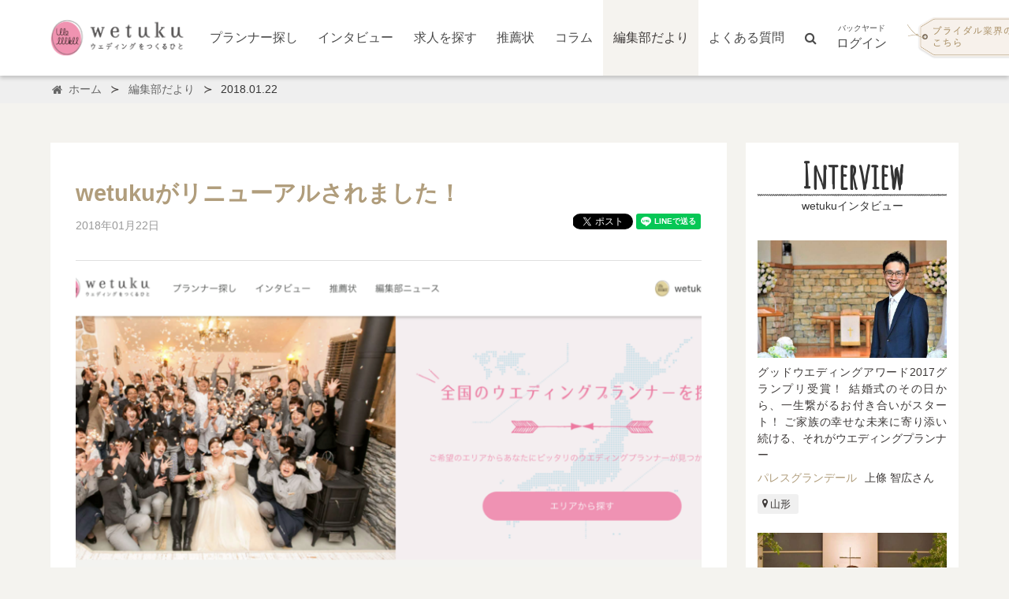

--- FILE ---
content_type: text/html; charset=utf-8
request_url: https://wedding-tuku.com/news/wetukunews-20180122
body_size: 13082
content:
<!DOCTYPE html>
<html class="has-navbar-fixed-top is-frontend" lang="ja">
<head>
<!-- Google Tag Manager -->
<script>(function(w,d,s,l,i){w[l]=w[l]||[];w[l].push({'gtm.start':
new Date().getTime(),event:'gtm.js'});var f=d.getElementsByTagName(s)[0],
j=d.createElement(s),dl=l!='dataLayer'?'&l='+l:'';j.async=true;j.src=
'https://www.googletagmanager.com/gtm.js?id='+i+dl;f.parentNode.insertBefore(j,f);
})(window,document,'script','dataLayer','GTM-MFFT4D6');</script>
<!-- End Google Tag Manager -->
<!-- Google tag (gtag.js) -->
<script async src="https://www.googletagmanager.com/gtag/js?id=G-P9336LDW0C"></script>
<script>
  window.dataLayer = window.dataLayer || [];
  function gtag(){dataLayer.push(arguments);}
  gtag('js', new Date());

  gtag('config', 'G-P9336LDW0C');
</script>

<meta charset="utf-8">
<script>var _rollbarConfig = {"accessToken":"5b625ce693ab4b69bb283605a6c98b27","captureUncaught":true,"payload":{"environment":"production"},"hostWhiteList":["wedding-tuku.com","test.wedding-tuku.com","wetuku.net"],"ignoredMessages":["Uncaught TypeError: Cannot read property 'elIframe' of undefined","TypeError: Cannot read property 'elIframe' of undefined","TypeError: undefined is not an object (evaluating 'o.elIframe')","(unknown): Script error.","Error: Access is denied.","undefined is not an object (evaluating 'A[e].zd')","Cannot read property 'zd' of undefined","Attempting to change enumerable attribute of unconfigurable property.","Cannot redefine property: name"]};</script>
<script>!function(r){var e={};function o(n){if(e[n])return e[n].exports;var t=e[n]={i:n,l:!1,exports:{}};return r[n].call(t.exports,t,t.exports,o),t.l=!0,t.exports}o.m=r,o.c=e,o.d=function(r,e,n){o.o(r,e)||Object.defineProperty(r,e,{enumerable:!0,get:n})},o.r=function(r){"undefined"!=typeof Symbol&&Symbol.toStringTag&&Object.defineProperty(r,Symbol.toStringTag,{value:"Module"}),Object.defineProperty(r,"__esModule",{value:!0})},o.t=function(r,e){if(1&e&&(r=o(r)),8&e)return r;if(4&e&&"object"==typeof r&&r&&r.__esModule)return r;var n=Object.create(null);if(o.r(n),Object.defineProperty(n,"default",{enumerable:!0,value:r}),2&e&&"string"!=typeof r)for(var t in r)o.d(n,t,function(e){return r[e]}.bind(null,t));return n},o.n=function(r){var e=r&&r.__esModule?function(){return r.default}:function(){return r};return o.d(e,"a",e),e},o.o=function(r,e){return Object.prototype.hasOwnProperty.call(r,e)},o.p="",o(o.s=0)}([function(r,e,o){"use strict";var n=o(1),t=o(5);_rollbarConfig=_rollbarConfig||{},_rollbarConfig.rollbarJsUrl=_rollbarConfig.rollbarJsUrl||"https://cdn.rollbar.com/rollbarjs/refs/tags/v2.26.1/rollbar.min.js",_rollbarConfig.async=void 0===_rollbarConfig.async||_rollbarConfig.async;var a=n.setupShim(window,_rollbarConfig),l=t(_rollbarConfig);window.rollbar=n.Rollbar,a.loadFull(window,document,!_rollbarConfig.async,_rollbarConfig,l)},function(r,e,o){"use strict";var n=o(2),t=o(3);function a(r){return function(){try{return r.apply(this,arguments)}catch(r){try{console.error("[Rollbar]: Internal error",r)}catch(r){}}}}var l=0;function i(r,e){this.options=r,this._rollbarOldOnError=null;var o=l++;this.shimId=function(){return o},"undefined"!=typeof window&&window._rollbarShims&&(window._rollbarShims[o]={handler:e,messages:[]})}var s=o(4),d=function(r,e){return new i(r,e)},c=function(r){return new s(d,r)};function u(r){return a((function(){var e=this,o=Array.prototype.slice.call(arguments,0),n={shim:e,method:r,args:o,ts:new Date};window._rollbarShims[this.shimId()].messages.push(n)}))}i.prototype.loadFull=function(r,e,o,n,t){var l=!1,i=e.createElement("script"),s=e.getElementsByTagName("script")[0],d=s.parentNode;i.crossOrigin="",i.src=n.rollbarJsUrl,o||(i.async=!0),i.onload=i.onreadystatechange=a((function(){if(!(l||this.readyState&&"loaded"!==this.readyState&&"complete"!==this.readyState)){i.onload=i.onreadystatechange=null;try{d.removeChild(i)}catch(r){}l=!0,function(){var e;if(void 0===r._rollbarDidLoad){e=new Error("rollbar.js did not load");for(var o,n,a,l,i=0;o=r._rollbarShims[i++];)for(o=o.messages||[];n=o.shift();)for(a=n.args||[],i=0;i<a.length;++i)if("function"==typeof(l=a[i])){l(e);break}}"function"==typeof t&&t(e)}()}})),d.insertBefore(i,s)},i.prototype.wrap=function(r,e,o){try{var n;if(n="function"==typeof e?e:function(){return e||{}},"function"!=typeof r)return r;if(r._isWrap)return r;if(!r._rollbar_wrapped&&(r._rollbar_wrapped=function(){o&&"function"==typeof o&&o.apply(this,arguments);try{return r.apply(this,arguments)}catch(o){var e=o;throw e&&("string"==typeof e&&(e=new String(e)),e._rollbarContext=n()||{},e._rollbarContext._wrappedSource=r.toString(),window._rollbarWrappedError=e),e}},r._rollbar_wrapped._isWrap=!0,r.hasOwnProperty))for(var t in r)r.hasOwnProperty(t)&&(r._rollbar_wrapped[t]=r[t]);return r._rollbar_wrapped}catch(e){return r}};for(var p="log,debug,info,warn,warning,error,critical,global,configure,handleUncaughtException,handleAnonymousErrors,handleUnhandledRejection,captureEvent,captureDomContentLoaded,captureLoad".split(","),f=0;f<p.length;++f)i.prototype[p[f]]=u(p[f]);r.exports={setupShim:function(r,e){if(r){var o=e.globalAlias||"Rollbar";if("object"==typeof r[o])return r[o];r._rollbarShims={},r._rollbarWrappedError=null;var l=new c(e);return a((function(){e.captureUncaught&&(l._rollbarOldOnError=r.onerror,n.captureUncaughtExceptions(r,l,!0),e.wrapGlobalEventHandlers&&t(r,l,!0)),e.captureUnhandledRejections&&n.captureUnhandledRejections(r,l,!0);var a=e.autoInstrument;return!1!==e.enabled&&(void 0===a||!0===a||function(r){return!("object"!=typeof r||void 0!==r.page&&!r.page)}(a))&&r.addEventListener&&(r.addEventListener("load",l.captureLoad.bind(l)),r.addEventListener("DOMContentLoaded",l.captureDomContentLoaded.bind(l))),r[o]=l,l}))()}},Rollbar:c}},function(r,e,o){"use strict";function n(r,e,o,n){r._rollbarWrappedError&&(n[4]||(n[4]=r._rollbarWrappedError),n[5]||(n[5]=r._rollbarWrappedError._rollbarContext),r._rollbarWrappedError=null);var t=e.handleUncaughtException.apply(e,n);o&&o.apply(r,n),"anonymous"===t&&(e.anonymousErrorsPending+=1)}r.exports={captureUncaughtExceptions:function(r,e,o){if(r){var t;if("function"==typeof e._rollbarOldOnError)t=e._rollbarOldOnError;else if(r.onerror){for(t=r.onerror;t._rollbarOldOnError;)t=t._rollbarOldOnError;e._rollbarOldOnError=t}e.handleAnonymousErrors();var a=function(){var o=Array.prototype.slice.call(arguments,0);n(r,e,t,o)};o&&(a._rollbarOldOnError=t),r.onerror=a}},captureUnhandledRejections:function(r,e,o){if(r){"function"==typeof r._rollbarURH&&r._rollbarURH.belongsToShim&&r.removeEventListener("unhandledrejection",r._rollbarURH);var n=function(r){var o,n,t;try{o=r.reason}catch(r){o=void 0}try{n=r.promise}catch(r){n="[unhandledrejection] error getting `promise` from event"}try{t=r.detail,!o&&t&&(o=t.reason,n=t.promise)}catch(r){}o||(o="[unhandledrejection] error getting `reason` from event"),e&&e.handleUnhandledRejection&&e.handleUnhandledRejection(o,n)};n.belongsToShim=o,r._rollbarURH=n,r.addEventListener("unhandledrejection",n)}}}},function(r,e,o){"use strict";function n(r,e,o){if(e.hasOwnProperty&&e.hasOwnProperty("addEventListener")){for(var n=e.addEventListener;n._rollbarOldAdd&&n.belongsToShim;)n=n._rollbarOldAdd;var t=function(e,o,t){n.call(this,e,r.wrap(o),t)};t._rollbarOldAdd=n,t.belongsToShim=o,e.addEventListener=t;for(var a=e.removeEventListener;a._rollbarOldRemove&&a.belongsToShim;)a=a._rollbarOldRemove;var l=function(r,e,o){a.call(this,r,e&&e._rollbar_wrapped||e,o)};l._rollbarOldRemove=a,l.belongsToShim=o,e.removeEventListener=l}}r.exports=function(r,e,o){if(r){var t,a,l="EventTarget,Window,Node,ApplicationCache,AudioTrackList,ChannelMergerNode,CryptoOperation,EventSource,FileReader,HTMLUnknownElement,IDBDatabase,IDBRequest,IDBTransaction,KeyOperation,MediaController,MessagePort,ModalWindow,Notification,SVGElementInstance,Screen,TextTrack,TextTrackCue,TextTrackList,WebSocket,WebSocketWorker,Worker,XMLHttpRequest,XMLHttpRequestEventTarget,XMLHttpRequestUpload".split(",");for(t=0;t<l.length;++t)r[a=l[t]]&&r[a].prototype&&n(e,r[a].prototype,o)}}},function(r,e,o){"use strict";function n(r,e){this.impl=r(e,this),this.options=e,function(r){for(var e=function(r){return function(){var e=Array.prototype.slice.call(arguments,0);if(this.impl[r])return this.impl[r].apply(this.impl,e)}},o="log,debug,info,warn,warning,error,critical,global,configure,handleUncaughtException,handleAnonymousErrors,handleUnhandledRejection,_createItem,wrap,loadFull,shimId,captureEvent,captureDomContentLoaded,captureLoad".split(","),n=0;n<o.length;n++)r[o[n]]=e(o[n])}(n.prototype)}n.prototype._swapAndProcessMessages=function(r,e){var o,n,t;for(this.impl=r(this.options);o=e.shift();)n=o.method,t=o.args,this[n]&&"function"==typeof this[n]&&("captureDomContentLoaded"===n||"captureLoad"===n?this[n].apply(this,[t[0],o.ts]):this[n].apply(this,t));return this},r.exports=n},function(r,e,o){"use strict";r.exports=function(r){return function(e){if(!e&&!window._rollbarInitialized){for(var o,n,t=(r=r||{}).globalAlias||"Rollbar",a=window.rollbar,l=function(r){return new a(r)},i=0;o=window._rollbarShims[i++];)n||(n=o.handler),o.handler._swapAndProcessMessages(l,o.messages);window[t]=n,window._rollbarInitialized=!0}}}}]);</script>
<meta content="IE=edge" http-equiv="X-UA-Compatible">
<meta content="width=device-width, initial-scale=1" name="viewport">
<title>wetukuがリニューアルされました！ | 業界唯一・ウエディングをつくる 人の応援サイト【wetuku】</title>
<meta name="description" content="wetuku（ウエツク）がお届けする、気軽に読めてフフフとなる情報|こんにちは！wetuku事務局の東です！ 元はウエディングプランナーとして活動していましたが、自身の結婚式を機にもっと結婚式を広めていきたいとwetuku事務局に入りました！ 結婚式って素晴らしい！多くの結婚式に触れる中で改めてそう感じ、皆さまにもその思いを伝えていけるよう奮闘して参ります！ 1月22日、wetukuリニューアルOPEN ウエディングをつくる人たちの素顔を紹介する応援サイト「wetuku ウエディングをつくるひと」を以前からご覧いただいていた方も、今回初めてご覧いただいた方も、ご覧いただきありがとうございます！">
<link rel="image_src" href="https://wedding-tuku.com/sir/news/article/20180122.jpg/1024/_/1">
<meta property="fb:app_id" content="127696457814178">
<meta property="fb:admins" content="1073741827">
<meta name="twitter:site" content="@wetuku_magazine">
<meta name="twitter:card" content="summary_large_image">
<meta property="og:type" content="article">
<meta property="og:title" content="wetukuがリニューアルされました！ | 業界唯一・ウエディングをつくる 人の応援サイト【wetuku】">
<meta property="og:description" content="wetuku（ウエツク）がお届けする、気軽に読めてフフフとなる情報|こんにちは！wetuku事務局の東です！ 元はウエディングプランナーとして活動していましたが、自身の結婚式を機にもっと結婚式を広めていきたいとwetuku事務局に入りました！ 結婚式って素晴らしい！多くの結婚式に触れる中で改めてそう感じ、皆さまにもその思いを伝えていけるよう奮闘して参ります！ 1月22日、wetukuリニューアルOPEN ウエディングをつくる人たちの素顔を紹介する応援サイト「wetuku ウエディングをつくるひと」を以前からご覧いただいていた方も、今回初めてご覧いただいた方も、ご覧いただきありがとうございます！">
<meta property="og:image" content="https://wedding-tuku.com/sir/news/article/20180122.jpg/1024/_/1">
<meta property="og:url" content="https://wedding-tuku.com/news/wetukunews-20180122" /><link href="https://wedding-tuku.com/news/wetukunews-20180122" rel="canonical" />
<link rel="stylesheet" media="screen" href="/assets/application-ebb26dff2d92620193bf7ebc5274b7df7831a6ccae5abccf7b8cae87d0a3c042.css" />
<link rel="stylesheet" media="screen" href="//fonts.googleapis.com/css?family=Amatic+SC" />
<!--[if lte IE 9]> <script src="/vendor/masonry-layout/dist//masonry.pkgd.min.js"></script> <![endif]-->
<script src="/assets/application-fbcdc59d55310b1c6d46c0da38a75d5be5d4fcb0baa95449346225db3d57c598.js"></script>
<meta name="csrf-param" content="authenticity_token" />
<meta name="csrf-token" content="GjFj6eM6pnrfI4kHrqlln5Fenkt+g0H5bXnuz6Z1w5GuHGsE+vqp7L65H9ICku3wjzqz85cWARG2278kzQogeA==" />
<link href="/apple-icon-57x57.png" rel="apple-touch-icon" sizes="57x57">
<link href="/apple-icon-60x60.png" rel="apple-touch-icon" sizes="60x60">
<link href="/apple-icon-72x72.png" rel="apple-touch-icon" sizes="72x72">
<link href="/apple-icon-76x76.png" rel="apple-touch-icon" sizes="76x76">
<link href="/apple-icon-114x114.png" rel="apple-touch-icon" sizes="114x114">
<link href="/apple-icon-120x120.png" rel="apple-touch-icon" sizes="120x120">
<link href="/apple-icon-144x144.png" rel="apple-touch-icon" sizes="144x144">
<link href="/apple-icon-152x152.png" rel="apple-touch-icon" sizes="152x152">
<link href="/apple-icon-180x180.png" rel="apple-touch-icon" sizes="180x180">
<link href="/android-icon-192x192.png" rel="icon" sizes="192x192" type="image/png">
<link href="/favicon-96x96.png" rel="icon" sizes="96x96" type="image/png">
<link href="/favicon-32x32.png" rel="icon" sizes="32x32" type="image/png">
<link href="/favicon-16x16.png" rel="icon" sizes="16x16" type="image/png">
<link href="/manifest.json" rel="manifest">
<meta content="#ef91b1" name="msapplication-TileColor">
<meta content="/ms-icon-144x144.png" name="msapplication-TileImage">
<meta content="#ef91b1" name="theme-color">
  <!-- Begin Mieruca Embed Code -->
  <script type="text/javascript" id="mierucajs">
  window.__fid = window.__fid || [];__fid.push([236178309]);
  (function() {
  function mieruca(){if(typeof window.__fjsld != "undefined") return; window.__fjsld = 1; var fjs = document.createElement('script'); fjs.type = 'text/javascript'; fjs.async = true; fjs.id = "fjssync"; var timestamp = new Date;fjs.src = ('https:' == document.location.protocol ? 'https' : 'http') + '://hm.mieru-ca.com/service/js/mieruca-hm.js?v='+ timestamp.getTime(); var x = document.getElementsByTagName('script')[0]; x.parentNode.insertBefore(fjs, x); };
  setTimeout(mieruca, 500); document.readyState != "complete" ? (window.attachEvent ? window.attachEvent("onload", mieruca) : window.addEventListener("load", mieruca, false)) : mieruca();
  })();
  </script>
  <!-- End Mieruca Embed Code -->
<!-- Meta Pixel Code -->
<script>
!function(f,b,e,v,n,t,s)
{if(f.fbq)return;n=f.fbq=function(){n.callMethod?
n.callMethod.apply(n,arguments):n.queue.push(arguments)};
if(!f._fbq)f._fbq=n;n.push=n;n.loaded=!0;n.version='2.0';
n.queue=[];t=b.createElement(e);t.async=!0;
t.src=v;s=b.getElementsByTagName(e)[0];
s.parentNode.insertBefore(t,s)}(window, document,'script',
'https://connect.facebook.net/en_US/fbevents.js');
fbq('init', '180025704928454');
fbq('track', 'PageView');
</script>
<noscript><img height="1" width="1" style="display:none"
src="https://www.facebook.com/tr?id=180025704928454&ev=PageView&noscript=1"
/></noscript>
<!-- End Meta Pixel Code -->


</head>
<body class="frontend-layout is-env-production">
  <!-- Google Tag Manager (noscript) -->
  <noscript><iframe src="https://www.googletagmanager.com/ns.html?id=GTM-MFFT4D6"
  height="0" width="0" style="display:none;visibility:hidden"></iframe></noscript>
  <!-- End Google Tag Manager (noscript) -->


<nav class="navbar is-fixed-top nav-fixed-top">
<div class="container">
<div class="navbar-brand">
<div class="navbar-item">
<a href="/">
<img alt="wetuku" class="site-logo" src="/img/wetuku-title-small-logo.png" />
</a>
</div>
<div class="navbar-burger burger" data-target="#navMenuExample">
<div>
<span></span>
<span></span>
<span></span>
</div>
<div class="navbar-burger-label">
MENU
</div>
</div>
</div>
<div class="navbar-menu" id="navMenuExample">
<div class="navbar-start">
<a class="navbar-item" href="/planners">プランナー探し</a>
<a class="navbar-item" href="/interview">インタビュー</a>
<a class="navbar-item" href="/advertisements">求人を探す</a>
<a class="navbar-item" href="/letters">推薦状</a>
<a class="navbar-item" href="/columns">コラム</a>
<a class="is-active navbar-item" href="/news">編集部だより</a>
<a class="navbar-item" href="/faq">よくある質問</a>
</div>
<div class="navbar-end">
<a class="navbar-item" href="/search" title="サイト内検索">
<i class="fa fa-search"></i>
<span class="is-hidden-desktop">サイト内検索</span>
</a>
<a class="navbar-item" href="/login"><div class="is-hidden-touch">
<div class="navbar-item-by-login">
<div class="navbar-item-sup">バックヤード</div>
ログイン
</div>
</div>
<div class="is-hidden-desktop">
バックヤードログイン
</div>
</a><div class="navbar-item">
<a href="/users/new"><div class="is-hidden-touch">
<img alt="ブライダル業界の方はこちら" class="navbar-signin-img" src="/img/misc/tag2.png">
</div>
<div class="is-hidden-desktop">
<img alt="ブライダル業界の方はこちら" class="navbar-signin-img" src="/img/misc/tag1.png">
</div>
</a></div>
</div>
</div>
</div>
</nav>
<a name="top"></a>

<div class="section breadcrumb-container">
<div class="container">
<nav aria-label="breadcrumbs" class="breadcrumb has-succeeds-separator">
<ul itemscope itemtype="http://schema.org/BreadcrumbList">
<li itemprop="itemListElement" itemscope itemtype="http://schema.org/ListItem">
<a itemscope="itemscope" itemtype="http://schema.org/Thing" itemprop="item" href="/"><span class="icon is-small"><i class="fa fa-home"></i></span>
<span class="is-hidden-mobile" itemprop="name">ホーム</span>
</a><meta content="1" itemprop="position">
</li>
<li itemprop="itemListElement" itemscope itemtype="http://schema.org/ListItem">
<a itemscope="itemscope" itemtype="http://schema.org/Thing" itemprop="item" href="/news"><span itemprop="name">編集部だより</span>
</a><meta content="2" itemprop="position">
</li>
<li class="is-active" itemprop="itemListElement" itemscope itemtype="http://schema.org/ListItem">
<a itemscope="itemscope" itemtype="http://schema.org/Thing" itemprop="item" href="/news/wetukunews-20180122"><span itemprop="name">2018.01.22</span>
</a><meta content="3" itemprop="position">
</li>
</ul>
</nav>

</div>
</div>

<div class="section main-front-content">
<div class="container main-container news-article">
<div class="columns is-main-frame">
<div class="column is-9">
<div class="main-section news-article-container">
<div class="news-article-header">
<h1 class="title news-article-title">wetukuがリニューアルされました！</h1>
<div class="level news-article-subheader">
<div class="level-left">
<div class="news-article-date">2018年01月22日</div>
</div>
<div class="level-right">
<div class="front-social-links has-text-left"><span class="social-links">

<div class="social-link social-link-facebook-like">
<div class="fb-like" data-action="like" data-href="https://developers.facebook.com/docs/plugins/" data-layout="button" data-share="false" data-show-faces="false" data-size="small"></div>
</div>

<div class="social-link social-link-facebook">
<div class="fb-share-button" data-href="https://wedding-tuku.com/news/wetukunews-20180122" data-layout="button_count" data-mobile-iframe="true" data-size="small">
<a class="fb-xfbml-parse-ignore" href="https://www.facebook.com/sharer/sharer.php?u=https%3A%2F%2Fdevelopers.facebook.com%2Fdocs%2Fplugins%2F&amp;amp;src=sdkpreparse" target="_blank"></a>
</div>
</div>

<div class="social-link social-link-twitter">
<a class="twitter-share-button" href="https://twitter.com/intent/tweet"></a>
</div>

<div class="social-link social-link-line">
<div class="line-it-button" data-color="default" data-env="REAL" data-lang="ja" data-size="small" data-style="display: none;" data-type="share-a" data-url="https://wedding-tuku.com/news/wetukunews-20180122" data-var="3"></div>
</div>
</span>
</div>
</div>
</div>
</div>
<section class="news-article-eyecatch">
<div class="fixed-aspect is-phi">
<div class="fit-img cover lazyload" style="width:100%;height:100%;max-width:100%;" data-src="/sir/news/article/20180122.jpg/1024/_/1"></div>
</div>
</section>
<div class="content news-article-content contents-layout">
<p>こんにちは！wetuku事務局の東です！</p>

<p>元はウエディングプランナーとして活動していましたが、自身の結婚式を機にもっと結婚式を広めていきたいとwetuku事務局に入りました！<br>
結婚式って素晴らしい！多くの結婚式に触れる中で改めてそう感じ、皆さまにもその思いを伝えていけるよう奮闘して参ります！</p>

<h2>1月22日、wetukuリニューアルOPEN</h2>

<p>ウエディングをつくる人たちの素顔を紹介する応援サイト「wetuku ウエディングをつくるひと」を以前からご覧いただいていた方も、今回初めてご覧いただいた方も、ご覧いただきありがとうございます！</p>

<p>2016年11月22日にオープンしました「wetuku ウエディングをつくるひと」では、これまで全国各地で活躍されているウエディングプランナーの皆さまにスポットを当て、結婚式にかける思いをインタビューし取材記事を公開していました。<br>
その記事を読んでいただいた結婚式を考えているカップルが、このウエディングプランナーに会ってみたい！と言う思いを持ち、素敵な出会いに繋がっていく・・・<br>
そんな思いが込められていたwetuku。</p>

<p>そちらが2018年1月22日よりリニューアルしました！<br>
リニューアル後は、カップルとウエディングプランナーの素敵な出会いがもっと多くなる、そんな仕様になっています。</p>

<h2>具体的なリニューアルポイントは？</h2>

<p>大きく変わったところは、ウエディングプランナーの検索が出来るようになったこと。</p>

<p>以前はwetukuからインタビュー取材をさせていただき、記事の掲載されているウエディングプランナーの方のみトップページから、もしくはエリアで絞り込んで見つけていただくことが出来ました。<br>
しかしリニューアル後は、インタビュー記事の掲載がなくてもwetukuプロフをご登録いただいている方は、トップページの“プランナー探し”から探すことが出来ます。</p>

<p>その探し方も、複数の方法から可能です！</p>

<p>◉活動エリアで絞り込む<br>
◉wetukuプロフを新規登録したウエディングプランナーから探す<br>
◉カップル様や同僚、パートナー企業の皆さまに投稿いただいた推薦状のランキングから探す（※推薦状投稿のある方が対象）<br>
◉掲載インタビューから探す（※インタビュー取材をし、記事を掲載されている方が対象）</p>

<p>と言った様々な方法で全国のウエディングプランナーを検索することが可能です！</p>

<h2>wetukuでウエディングプランナーを探す目的とは</h2>

<p>結婚式の準備をするにあたり、ウエディングプランナーはカップルに寄り添い、当日までを一緒に作り上げる重要な役割になります。<br>
そんなウエディングプランナーの人となりがわかり、「この人に会ってみたい」という気持ちから結婚式の準備が始まったら不安な気持ちも和らぎませんか？</p>

<p>先ほども述べた通り、wetukuではたくさんのカップルとウエディングプランナーが出会える場となるようにと願いが込められています。<br>
結婚式をする上で会場が好みであることも大切です。<br>
でも、「この人と結婚式を作りたい！」という思い、ウエディングプランナーで選ぶ結婚式があっても素敵ではないでしょうか。</p>

<p>あなたがこれから結婚式を考えているカップルでしたら、是非新しくなったwetukuでたくさんのウエディングプランナーに出会ってください。</p>

</div>
</div>
<div class="main-section news-article-container">
<h5 class="title is-6 news-writer-name">
記事を書いてるひと／
東　彩
</h5>
<article class="media">
<figure class="media-left">
<p class="image is-96x96">
<img class="profile-image" src="/attachments/0f8617318b3d83c3af0b684afc7c96d963654da9/store/fill/256/256/7401d905a74c46c6452f0c71d682b3220b746fa07866b02bec270835896b/file.jpg" alt="File" />
</p>
</figure>
<div class="media-content">
<div class="content"><p>2017年夏までウエディングプランナーとして結婚式のお手伝いをしていました！2017年秋より、wetuku事務局にてwetuku開発に携わっています！大好きな結婚式をもっともっと増やしていくため、日々全力で奮闘中です！</p></div>
</div>
</article>
</div>
</div>
<div class="column is-3">
<div class="aside">
<nav class="frontend-widget-box widget-premium-article-pickups">
<div class="has-text-centered">
<div class="section-title">
<h3>Interview</h3>
<h4>wetukuインタビュー</h4>
</div>
</div>
<a href="/interview/tomohiro-kamijo"><div class="premium-article-profile-card card is-fullheight">
<div class="card-image hovering-image-wrapper fixed-aspect is-phi">
<div class="fit-img cover lazyload" style="width:100%;height:100%;max-width:100%;" data-src="/sir/wm/tomohiro-kamijo/eyecatch.jpg/_/512/1534835333"><div class="with-sign"></div>
<div class="hovering-image premium-article-hovering-eyecatch">
<div class="vertical-middle-helper"></div>
<div class="fit-img contain" style="width:80%;height:80%;max-width:100%;background-image:url(/sir/wedding-hall/palace/logo.png/_/128/1508144107);"></div>
<img class="preload_image" src="/sir/wedding-hall/palace/logo.png/_/128/1508144107" alt="1508144107" />
</div>
</div></div>
<div class="card-content">
<p class="premium-article-card-title">グッドウエディングアワード2017グランプリ受賞！  結婚式のその日から、一生繋がるお付き合いがスタート！  ご家族の幸せな未来に寄り添い続ける、それがウエディングプランナー</p>
<div class="premium-article-card-hall">パレスグランデール</div>
<div class="premium-article-card-name">上條 智広さん</div>
<div class="premium-article-card-area tags">
<div class="area tag">
<span class="icon is-small"><i class="fa fa-map-marker"></i></span>
山形
</div>
</div>
</div>
</div>
</a>
<a href="/interview/chisato-shinoda"><div class="premium-article-profile-card card is-fullheight">
<div class="card-image hovering-image-wrapper fixed-aspect is-phi">
<div class="fit-img cover lazyload" style="width:100%;height:100%;max-width:100%;" data-src="/sir/wm/chisato-shinoda/eyecatch.jpg/_/512/1535604262"><div class="with-sign"></div>
<div class="hovering-image premium-article-hovering-eyecatch">
<div class="vertical-middle-helper"></div>
<div class="fit-img contain" style="width:80%;height:80%;max-width:100%;background-image:url(/sir/wedding-hall/ailedange-nagoya/logo.png/_/128/1521812323);"></div>
<img class="preload_image" src="/sir/wedding-hall/ailedange-nagoya/logo.png/_/128/1521812323" alt="1521812323" />
</div>
</div></div>
<div class="card-content">
<p class="premium-article-card-title">今日の結婚式、その準備期間が忘れられないものとなればこの幸せな思い出が夫婦の絆となる。未来のおふたりも幸せにする結婚式を創りたいと思っています</p>
<div class="premium-article-card-hall">AILE d&#39;ANGE NAGOYA</div>
<div class="premium-article-card-name">篠田 知里さん</div>
<div class="premium-article-card-area tags">
<div class="area tag">
<span class="icon is-small"><i class="fa fa-map-marker"></i></span>
名古屋
</div>
</div>
</div>
</div>
</a>
<a href="/interview/shiori-inoue"><div class="premium-article-profile-card card is-fullheight">
<div class="card-image hovering-image-wrapper fixed-aspect is-phi">
<div class="fit-img cover lazyload" style="width:100%;height:100%;max-width:100%;" data-src="/sir/wm/shiori-inoue/eyecatch.jpg/_/512/1520499477"><div class="with-sign"></div>
<div class="hovering-image premium-article-hovering-eyecatch">
<div class="vertical-middle-helper"></div>
<div class="fit-img contain" style="width:80%;height:80%;max-width:100%;background-image:url(/sir/wedding-hall/themeets/logo.png/_/128/1508144108);"></div>
<img class="preload_image" src="/sir/wedding-hall/themeets/logo.png/_/128/1508144108" alt="1508144108" />
</div>
</div></div>
<div class="card-content">
<p class="premium-article-card-title">グッドウエディングアワードファイナリスト！  自分が携わることで｢ありがとう｣という気持ちをたくさん伝えたい</p>
<div class="premium-article-card-hall">ザ・ミーツマリーナテラス</div>
<div class="premium-article-card-name">井上 志織さん</div>
<div class="premium-article-card-area tags">
<div class="area tag">
<span class="icon is-small"><i class="fa fa-map-marker"></i></span>
千葉みなと
</div>
</div>
</div>
</div>
</a>
</nav>

<nav class="frontend-widget-box widget-columns">
<div class="has-text-centered">
<div class="section-title">
<h3>Columns</h3>
<h4>ウエディングコラム</h4>
</div>
</div>
<a href="/columns/2025-03-28"><nav class="card card-style-box is-fullheight hovering-zoom contents-card">
<div class="card-image">
<div class="fixed-aspect is-phi">
<div class="hovering-zoomee">
<div class="fit-img cover lazyload" style="width:100%;height:100%;max-width:100%;" data-src="/attachments/ef5d3b2042ca4531f06c48227205b5e1cf7562e1/store/fill/512/512/13893c8fd3e8a2abb6d0297b628d062291feccc963e79a5f15c6820dd378/%E3%82%B3%E3%83%A9%E3%83%A0%E7%94%A8%E3%82%A2%E3%82%A4%E3%82%AD%E3%83%A3%E3%83%83%E3%83%81+%2824%29.jpg"></div>
</div>
<div class="with-sign"></div>
</div>
</div>
<div class="card-content">
<div class="contents-list-card-published-at">2025.03.28</div>
<div class="contents-list-card-title">転職に向けて今すぐできる！春のうちに準備すべき3つのこと</div>
</div>
</nav>
</a>
<a href="/columns/2025-03-07"><nav class="card card-style-box is-fullheight hovering-zoom contents-card">
<div class="card-image">
<div class="fixed-aspect is-phi">
<div class="hovering-zoomee">
<div class="fit-img cover lazyload" style="width:100%;height:100%;max-width:100%;" data-src="/attachments/ef1a112f8fbd70eca85a8069ee4e464f921fc734/store/fill/512/512/97e813f33578afc42f34fa631db57f7525e795112ae492314224b7f48cfe/%E3%82%B3%E3%83%A9%E3%83%A0%E7%94%A8%E3%82%A2%E3%82%A4%E3%82%AD%E3%83%A3%E3%83%83%E3%83%81+%2825%29.jpg"></div>
</div>
<div class="with-sign"></div>
</div>
</div>
<div class="card-content">
<div class="contents-list-card-published-at">2025.03.07</div>
<div class="contents-list-card-title">転職に向けて今すぐできる！春のうちに準備すべき3つのこと</div>
</div>
</nav>
</a>
<a href="/columns/2025-01-24"><nav class="card card-style-box is-fullheight hovering-zoom contents-card">
<div class="card-image">
<div class="fixed-aspect is-phi">
<div class="hovering-zoomee">
<div class="fit-img cover lazyload" style="width:100%;height:100%;max-width:100%;" data-src="/attachments/bc77577546861433caaa0b4a27e4eef563c3272b/store/fill/512/512/5328f6d0ad4531c2ad6fa35342f8cedd2055f7fc9ad88aa077d624a12116/1E018BAB-8478-482D-9560-0675BF01E720.JPG"></div>
</div>
<div class="with-sign"></div>
</div>
</div>
<div class="card-content">
<div class="contents-list-card-published-at">2025.01.24</div>
<div class="contents-list-card-title">インナー（社内）コミュニケーション取れていますか？</div>
</div>
</nav>
</a>
<div class="has-text-right">
<a href="/columns">&raquo;
コラム一覧はこちらから
</a></div>
</nav>

<nav class="frontend-widget-box widget-news">
<div class="has-text-centered">
<div class="section-title">
<h3>News</h3>
<h4>編集部だより</h4>
</div>
</div>
<a href="/news/20250415archive"><nav class="card frontend-widget widget-news-article is-fullheight hovering-zoom">
<div class="card-image">
<div class="fixed-aspect is-phi">
<div class="hovering-zoomee">
<div class="fit-img cover lazyload" style="width:100%;height:100%;max-width:100%;" data-src="/sir/news/article/20250415.png/512/_/1"></div>
</div>
</div>
</div>
<div class="card-content">
<div class="widget-news-article-date">2025.04.03</div>
<div class="widget-news-article-title">第48回ブライダル★ルーキーズ ／ホテルニューオータニ高岡 営業部ブライダル課サブマネージャー ウェディングプランナー 大野 彩湖さん</div>
<div class="content"></div>
</div>
</nav>
</a>
<a href="/news/20250114Farchive"><nav class="card frontend-widget widget-news-article is-fullheight hovering-zoom">
<div class="card-image">
<div class="fixed-aspect is-phi">
<div class="hovering-zoomee">
<div class="fit-img cover lazyload" style="width:100%;height:100%;max-width:100%;" data-src="/sir/news/article/20250114F.png/512/_/1"></div>
</div>
</div>
</div>
<div class="card-content">
<div class="widget-news-article-date">2025.01.17</div>
<div class="widget-news-article-title">【アーカイブ視聴可】第47回ブライダル★ルーキーズ／THINGS Aoyama Organic Garden.dth チーフディレクター 杉﨑 陽花さん</div>
<div class="content"></div>
</div>
</nav>
</a>
<a href="/news/20250114archive"><nav class="card frontend-widget widget-news-article is-fullheight hovering-zoom">
<div class="card-image">
<div class="fixed-aspect is-phi">
<div class="hovering-zoomee">
<div class="fit-img cover lazyload" style="width:100%;height:100%;max-width:100%;" data-src="/sir/news/article/20250114NEW.png/512/_/1"></div>
</div>
</div>
</div>
<div class="card-content">
<div class="widget-news-article-date">2025.01.11</div>
<div class="widget-news-article-title">第47回ブライダル★ルーキーズ／THINGS Aoyama Organic Garden.dth チーフディレクター 杉﨑 陽花さん</div>
<div class="content"></div>
</div>
</nav>
</a>
<div class="has-text-right">
<a href="/news">&raquo;
NEWS一覧はこちらから
</a></div>
</nav>


</div>
</div>
</div>
</div>

</div>
<div class="banner-to-backyard lazyload" data-src="/img/misc/banner_to_backyard.webp">
<img alt="ブライダル業界のみなさまへ" class="banner-to-backyard-title lazyload" data-src="/img/misc/footerTitle02.png">
<div class="banner-to-backyard-desc">
自由な意見交換も出来る会員制サイト
<nobr>- wetukuバックヤード -</nobr>
<br>
日々の業務に役立つ情報を毎日発信しています。
</div>
<div class="banner-to-backyard-bottom-block lazyload" data-src="/img/misc/check.png">
<a href="/users/new"><img alt="wetukuバックヤード" class="banner-to-backyard-logo lazyload" data-src="/img/misc/wetukuBackyard.png">
</a><div class="banner-to-backyard-button-section">
<a class="button banner-to-backyard-button" href="/users/new">詳細はこちらから</a>
</div>
</div>
</div>

<div class="frontend-footer-social-section">
<a class="wetuku-social-link" href="https://www.facebook.com/wetuku.magazine/">
<div class="social-icon social-icon-facebook"></div>
Facebook
</a>
<a class="wetuku-social-link" href="https://twitter.com/intent/follow?screen_name=wetuku_magazine">
<div class="social-icon social-icon-twitter"></div>
Twitter
</a>
<a class="wetuku-social-link" href="https://www.instagram.com/wetuku/">
<div class="social-icon social-icon-instagram"></div>
Instagram
</a>
<a class="wetuku-social-link" href="https://www.pinterest.com/wetuku/">
<div class="social-icon social-icon-pinterest"></div>
Pinterest
</a>
<span class="social-links">

<div class="social-link social-link-facebook-like">
<div class="fb-like" data-action="like" data-href="https://developers.facebook.com/docs/plugins/" data-layout="button" data-share="false" data-show-faces="false" data-size="small"></div>
</div>

<div class="social-link social-link-facebook">
<div class="fb-share-button" data-href="https://wedding-tuku.com/news/wetukunews-20180122" data-layout="button_count" data-mobile-iframe="true" data-size="small">
<a class="fb-xfbml-parse-ignore" href="https://www.facebook.com/sharer/sharer.php?u=https%3A%2F%2Fdevelopers.facebook.com%2Fdocs%2Fplugins%2F&amp;amp;src=sdkpreparse" target="_blank"></a>
</div>
</div>

<div class="social-link social-link-twitter">
<a class="twitter-share-button" href="https://twitter.com/intent/tweet"></a>
</div>

<div class="social-link social-link-line">
<div class="line-it-button" data-color="default" data-env="REAL" data-lang="ja" data-size="small" data-style="display: none;" data-type="share-a" data-url="https://wedding-tuku.com/news/wetukunews-20180122" data-var="3"></div>
</div>
</span>

</div>

<footer class="footer application-footer">
<div class="container">
<div class="content is-small">
<ul class="application-footer-nav has-text-centered">
<li>
<a href="/about">wetukuとは
</a></li>
<li>
<a href="/inquiries">お問い合わせ・ご要望
</a></li>
<li>
<a href="/faq">よくある質問
</a></li>
<li>
<a target="_blank" rel="noopener" href="/wetuku_privacy_policy.pdf">プライバシーポリシー
</a></li>
<li>
<a href="/inquiries?type=about_advertisement">広告について
</a></li>
<li>
<a href="/backyard">wetukuバックヤード
</a></li>
<li>
<a href="http://www.tiplog.co.jp/">運営会社
</a></li>
</ul>
<div class="application-footer-corporate">
<p class="application-footer-wetuku-logo">
<img alt="wetuku ウェディングをつくるひと" src="/img/wetuku-footer-logo-l.png">
</p>
<p>
&copy; 2025
<a href="http://www.tiplog.co.jp">株式会社TIPLOG CAREER</a>
</p>
</div>
</div>
<div class="has-text-right">
<a aria-label="ページトップへ戻る" class="application-footer-anchor-to-top" href="#top"></a>
</div>
</div>
</footer>


<div id="fb-root"></div>
<script>
  (function(d, s, id) {
    var js, fjs = d.getElementsByTagName(s)[0];
    if (d.getElementById(id)) return;
    js = d.createElement(s); js.id = id;
    js.src = "//connect.facebook.net/ja_JP/sdk.js#xfbml=1&version=v2.10&appId=942653575801474";
    fjs.parentNode.insertBefore(js, fjs);
  }(document, 'script', 'facebook-jssdk'));
</script>

<script async="async" crossorigin="anonymous" defer="defer" src="https://platform.twitter.com/widgets.js"></script>

<script async="async" defer="defer" src="https://www.line-website.com/social-plugins/js/thirdparty/loader.min.js"></script>

<script type=“text/javascript”>
piAId = ‘1013122’;
piCId = ‘106997’;
piHostname = ‘pi.pardot.com’;(function() {
	function async_load(){
		var s = document.createElement(‘script’); s.type = ‘text/javascript’;
		s.src = (‘https:’ == document.location.protocol ? ‘https://pi’ : ‘http://cdn’) + ‘.pardot.com/pd.js’;
		var c = document.getElementsByTagName(‘script’)[0]; c.parentNode.insertBefore(s, c);
	}
	if(window.attachEvent) { window.attachEvent(‘onload’, async_load); }
	else { window.addEventListener(‘load’, async_load, false); }
})();
</script>
</body>
</html>


--- FILE ---
content_type: text/css
request_url: https://wedding-tuku.com/assets/application-ebb26dff2d92620193bf7ebc5274b7df7831a6ccae5abccf7b8cae87d0a3c042.css
body_size: 88683
content:
/*!
 * Justified Gallery - v3.6.2
 * http://miromannino.github.io/Justified-Gallery/
 * Copyright (c) 2016 Miro Mannino
 * Licensed under the MIT license.
 */.justified-gallery{width:100%;position:relative;overflow:hidden}.justified-gallery>a,.justified-gallery>div{position:absolute;display:inline-block;overflow:hidden;opacity:0;filter:alpha(opacity=0)}.justified-gallery>a>img,.justified-gallery>div>img,.justified-gallery>a>a>img,.justified-gallery>div>a>img{position:absolute;top:50%;left:50%;margin:0;padding:0;border:0}.justified-gallery>a>.caption,.justified-gallery>div>.caption{display:none;position:absolute;bottom:0;padding:5px;background-color:#000;left:0;right:0;margin:0;color:#fff;font-size:12px;font-weight:300;font-family:sans-serif}.justified-gallery>a>.caption.caption-visible,.justified-gallery>div>.caption.caption-visible{display:initial;opacity:.7;filter:"alpha(opacity=70)";-webkit-transition:opacity 500ms ease-in;-moz-transition:opacity 500ms ease-in;-o-transition:opacity 500ms ease-in;transition:opacity 500ms ease-in}.justified-gallery>.entry-visible{opacity:1;filter:alpha(opacity=100);-webkit-transition:opacity 500ms ease-in;-moz-transition:opacity 500ms ease-in;-o-transition:opacity 500ms ease-in;transition:opacity 500ms ease-in}.justified-gallery>.jg-filtered{display:none}.justified-gallery>.spinner{position:absolute;bottom:0;margin-left:-24px;padding:10px 0;left:50%;opacity:initial;filter:initial;overflow:initial}.justified-gallery>.spinner>span{display:inline-block;opacity:0;filter:alpha(opacity=0);width:8px;height:8px;margin:0 4px;background-color:#000;border-top-left-radius:6px;border-top-right-radius:6px;border-bottom-right-radius:6px;border-bottom-left-radius:6px}.lcs_wrap{display:inline-block;direction:ltr;height:1.2em;vertical-align:middle;font-weight:normal}.lcs_wrap input{display:none}.lcs_switch{display:inline-block;position:relative;width:4em;height:1.2em;border-radius:5px;background:#ddd;overflow:hidden;cursor:pointer;-webkit-transition:all .2s ease-in-out;-ms-transition:all .2s ease-in-out;transition:all .2s ease-in-out}.lcs_cursor{display:inline-block;position:absolute;top:0.2em;width:0.5em;height:0.8em;border-radius:3px;background:#fff;z-index:10;-webkit-transition:all .2s linear;-ms-transition:all .2s linear;transition:all .2s linear}.lcs_label{font-family:"Trebuchet MS", Helvetica, sans-serif;font-size:0.8em;letter-spacing:1px;line-height:1em;color:#fff;font-weight:bold;position:absolute;width:4em;top:0.3em;overflow:hidden;text-align:center;opacity:0;-webkit-transition:all .2s ease-in-out .1s;-ms-transition:all .2s ease-in-out .1s;transition:all .2s ease-in-out .1s}.lcs_label.lcs_label_on{left:-70px;z-index:6}.lcs_label.lcs_label_off{right:-70px;z-index:5}.lcs_switch.lcs_on{background:#ef91b1}.lcs_switch.lcs_on .lcs_cursor{left:3.3em}.lcs_switch.lcs_on .lcs_label_on{left:0.2em;opacity:1}.lcs_switch.lcs_off{background:#b2b2b2}.lcs_switch.lcs_off .lcs_cursor{left:3px}.lcs_switch.lcs_off .lcs_label_off{right:0.2em;opacity:1}.lcs_switch.lcs_disabled{opacity:0.65;filter:alpha(opacity=65);cursor:default}.lcs_switch.lcs_show_only{cursor:auto}.lcs_switch.lcs_show_only .lcs_label{width:100%;left:0}@font-face{font-family:'fontello';src:url("mbBalloonFont/fontello.eot?2937083");src:url("mbBalloonFont/fontello.eot?2937083#iefix") format("embedded-opentype"),url("mbBalloonFont/fontello.svg?2937083#fontello") format("svg");font-weight:normal;font-style:normal}@font-face{font-family:'fontello';src:url("[data-uri]") format("woff"),url("[data-uri]") format("truetype")}.mbBalloon{position:absolute;background-color:#333;border:1px solid #333;color:#fff;min-height:20px;min-width:80px;max-width:400px;padding:20px;border-radius:4px;box-shadow:0 0 4px 2px rgba(0,0,0,0.2)}.mbBalloon.hasClose{padding-right:60px}.mbBalloon .arrow{position:absolute;width:12px;height:12px;border-color:transparent;border-style:solid;border-width:12px}.mbBalloon .arrow.border{border-color:transparent}.mbBalloon .arrow.n{border-bottom-color:inherit;border-bottom-width:12px;border-top-width:0}.mbBalloon .arrow.border.n{border-top-color:transparent !important;border-left-color:transparent !important;border-right-color:transparent !important;margin-top:2px}.mbBalloon .arrow.s{border-top-color:inherit;border-top-width:12px;border-bottom-width:0}.mbBalloon .arrow.border.s{border-bottom-color:transparent !important;border-left-color:transparent !important;border-right-color:transparent !important;margin-top:-2px}.mbBalloon .arrow.e{border-left-color:inherit;border-left-width:12px;border-right-width:0}.mbBalloon .arrow.border.e{border-top-color:transparent !important;border-bottom-color:transparent !important;border-right-color:transparent !important;margin-left:-2px}.mbBalloon .arrow.w{border-right-color:inherit;border-right-width:12px;border-left-width:0}.mbBalloon .arrow.border.w{border-top-color:transparent !important;border-left-color:transparent !important;border-bottom-color:transparent !important;margin-left:2px}.mbBalloon .balloon-visible{display:block}.mbBalloon .mbBalloonClose{position:absolute;right:10px;top:-3px;padding:10px;width:20px;height:20px;cursor:pointer;opacity:1}.mbBalloon .mbBalloonClose:hover{opacity:.5}.mbBalloonClose:before{content:'\e802';font-family:"fontello";font-style:normal;font-weight:normal;speak:none;display:block;text-decoration:inherit;font-variant:normal;text-transform:none;font-size:220%;text-shadow:1px 1px 1px rgba(127,127,127,0.3);position:absolute;top:5px;left:0}.mbBalloonOpener.highlight{z-index:1001;box-shadow:0 0 15px 8px rgba(177,255,154,0.5);background-color:#fff !important}.mbBalloonOpener.mbBalloonOpened{z-index:1001 !important}.mbBalloonOverlay{position:fixed;width:100%;height:100%;background:rgba(0,0,0,0.56);top:0;left:0}[data-contentForBalloon]{display:none}.mbBalloonBlur{-webkit-filter:blur(5px);filter:blur(5px)}/*! PhotoSwipe main CSS by Dmitry Semenov | photoswipe.com | MIT license */.pswp{display:none;position:absolute;width:100%;height:100%;left:0;top:0;overflow:hidden;-ms-touch-action:none;touch-action:none;z-index:1500;-webkit-text-size-adjust:100%;-webkit-backface-visibility:hidden;outline:none}.pswp *{-webkit-box-sizing:border-box;box-sizing:border-box}.pswp img{max-width:none}.pswp--animate_opacity{opacity:0.001;will-change:opacity;-webkit-transition:opacity 333ms cubic-bezier(0.4, 0, 0.22, 1);transition:opacity 333ms cubic-bezier(0.4, 0, 0.22, 1)}.pswp--open{display:block}.pswp--zoom-allowed .pswp__img{cursor:-webkit-zoom-in;cursor:-moz-zoom-in;cursor:zoom-in}.pswp--zoomed-in .pswp__img{cursor:-webkit-grab;cursor:-moz-grab;cursor:grab}.pswp--dragging .pswp__img{cursor:-webkit-grabbing;cursor:-moz-grabbing;cursor:grabbing}.pswp__bg{position:absolute;left:0;top:0;width:100%;height:100%;background:#000;opacity:0;-webkit-transform:translateZ(0);transform:translateZ(0);-webkit-backface-visibility:hidden;will-change:opacity}.pswp__scroll-wrap{position:absolute;left:0;top:0;width:100%;height:100%;overflow:hidden}.pswp__container,.pswp__zoom-wrap{-ms-touch-action:none;touch-action:none;position:absolute;left:0;right:0;top:0;bottom:0}.pswp__container,.pswp__img{-webkit-user-select:none;-moz-user-select:none;-ms-user-select:none;user-select:none;-webkit-tap-highlight-color:transparent;-webkit-touch-callout:none}.pswp__zoom-wrap{position:absolute;width:100%;-webkit-transform-origin:left top;-ms-transform-origin:left top;transform-origin:left top;-webkit-transition:-webkit-transform 333ms cubic-bezier(0.4, 0, 0.22, 1);transition:transform 333ms cubic-bezier(0.4, 0, 0.22, 1)}.pswp__bg{will-change:opacity;-webkit-transition:opacity 333ms cubic-bezier(0.4, 0, 0.22, 1);transition:opacity 333ms cubic-bezier(0.4, 0, 0.22, 1)}.pswp--animated-in .pswp__bg,.pswp--animated-in .pswp__zoom-wrap{-webkit-transition:none;transition:none}.pswp__container,.pswp__zoom-wrap{-webkit-backface-visibility:hidden}.pswp__item{position:absolute;left:0;right:0;top:0;bottom:0;overflow:hidden}.pswp__img{position:absolute;width:auto;height:auto;top:0;left:0}.pswp__img--placeholder{-webkit-backface-visibility:hidden}.pswp__img--placeholder--blank{background:#222}.pswp--ie .pswp__img{width:100% !important;height:auto !important;left:0;top:0}.pswp__error-msg{position:absolute;left:0;top:50%;width:100%;text-align:center;font-size:14px;line-height:16px;margin-top:-8px;color:#CCC}.pswp__error-msg a{color:#CCC;text-decoration:underline}/*! PhotoSwipe Default UI CSS by Dmitry Semenov | photoswipe.com | MIT license */.pswp__button{width:44px;height:44px;position:relative;background:none;cursor:pointer;overflow:visible;-webkit-appearance:none;display:block;border:0;padding:0;margin:0;float:right;opacity:0.75;-webkit-transition:opacity 0.2s;transition:opacity 0.2s;-webkit-box-shadow:none;box-shadow:none}.pswp__button:focus,.pswp__button:hover{opacity:1}.pswp__button:active{outline:none;opacity:0.9}.pswp__button::-moz-focus-inner{padding:0;border:0}.pswp__ui--over-close .pswp__button--close{opacity:1}.pswp__button,.pswp__button--arrow--left:before,.pswp__button--arrow--right:before{background:url(/assets/photoswipe/default-skin/default-skin-fd2d3fed8d73fb4a3265475c444817343f3383348c254428f85e7b4b076c7dcf.png) 0 0 no-repeat;background-size:264px 88px;width:44px;height:44px}@media (-webkit-min-device-pixel-ratio: 1.1), (-webkit-min-device-pixel-ratio: 1.09375), (min-resolution: 105dpi), (min-resolution: 1.1dppx){.pswp--svg .pswp__button,.pswp--svg .pswp__button--arrow--left:before,.pswp--svg .pswp__button--arrow--right:before{background-image:url(/assets/photoswipe/default-skin/default-skin-6dc726bc8f137fa9051f66fbed7b89480c64986e67253879e9d85bb1a8e2677c.svg)}.pswp--svg .pswp__button--arrow--left,.pswp--svg .pswp__button--arrow--right{background:none}}.pswp__button--close{background-position:0 -44px}.pswp__button--share{background-position:-44px -44px}.pswp__button--fs{display:none}.pswp--supports-fs .pswp__button--fs{display:block}.pswp--fs .pswp__button--fs{background-position:-44px 0}.pswp__button--zoom{display:none;background-position:-88px 0}.pswp--zoom-allowed .pswp__button--zoom{display:block}.pswp--zoomed-in .pswp__button--zoom{background-position:-132px 0}.pswp--touch .pswp__button--arrow--left,.pswp--touch .pswp__button--arrow--right{visibility:hidden}.pswp__button--arrow--left,.pswp__button--arrow--right{background:none;top:50%;margin-top:-50px;width:70px;height:100px;position:absolute}.pswp__button--arrow--left{left:0}.pswp__button--arrow--right{right:0}.pswp__button--arrow--left:before,.pswp__button--arrow--right:before{content:'';top:35px;background-color:rgba(0,0,0,0.3);height:30px;width:32px;position:absolute}.pswp__button--arrow--left:before{left:6px;background-position:-138px -44px}.pswp__button--arrow--right:before{right:6px;background-position:-94px -44px}.pswp__counter,.pswp__share-modal{-webkit-user-select:none;-moz-user-select:none;-ms-user-select:none;user-select:none}.pswp__share-modal{display:block;background:rgba(0,0,0,0.5);width:100%;height:100%;top:0;left:0;padding:10px;position:absolute;z-index:1600;opacity:0;-webkit-transition:opacity 0.25s ease-out;transition:opacity 0.25s ease-out;-webkit-backface-visibility:hidden;will-change:opacity}.pswp__share-modal--hidden{display:none}.pswp__share-tooltip{z-index:1620;position:absolute;background:#FFF;top:56px;border-radius:2px;display:block;width:auto;right:44px;-webkit-box-shadow:0 2px 5px rgba(0,0,0,0.25);box-shadow:0 2px 5px rgba(0,0,0,0.25);-webkit-transform:translateY(6px);-ms-transform:translateY(6px);transform:translateY(6px);-webkit-transition:-webkit-transform 0.25s;transition:transform 0.25s;-webkit-backface-visibility:hidden;will-change:transform}.pswp__share-tooltip a{display:block;padding:8px 12px;color:#000;text-decoration:none;font-size:14px;line-height:18px}.pswp__share-tooltip a:hover{text-decoration:none;color:#000}.pswp__share-tooltip a:first-child{border-radius:2px 2px 0 0}.pswp__share-tooltip a:last-child{border-radius:0 0 2px 2px}.pswp__share-modal--fade-in{opacity:1}.pswp__share-modal--fade-in .pswp__share-tooltip{-webkit-transform:translateY(0);-ms-transform:translateY(0);transform:translateY(0)}.pswp--touch .pswp__share-tooltip a{padding:16px 12px}a.pswp__share--facebook:before{content:'';display:block;width:0;height:0;position:absolute;top:-12px;right:15px;border:6px solid transparent;border-bottom-color:#FFF;-webkit-pointer-events:none;-moz-pointer-events:none;pointer-events:none}a.pswp__share--facebook:hover{background:#3E5C9A;color:#FFF}a.pswp__share--facebook:hover:before{border-bottom-color:#3E5C9A}a.pswp__share--twitter:hover{background:#55ACEE;color:#FFF}a.pswp__share--pinterest:hover{background:#CCC;color:#CE272D}a.pswp__share--download:hover{background:#DDD}.pswp__counter{position:absolute;left:0;top:0;height:44px;font-size:13px;line-height:44px;color:#FFF;opacity:0.75;padding:0 10px}.pswp__caption{position:absolute;left:0;bottom:0;width:100%;min-height:44px}.pswp__caption small{font-size:11px;color:#BBB}.pswp__caption__center{text-align:left;max-width:420px;margin:0 auto;font-size:13px;padding:10px;line-height:20px;color:#CCC}.pswp__caption--empty{display:none}.pswp__caption--fake{visibility:hidden}.pswp__preloader{width:44px;height:44px;position:absolute;top:0;left:50%;margin-left:-22px;opacity:0;-webkit-transition:opacity 0.25s ease-out;transition:opacity 0.25s ease-out;will-change:opacity;direction:ltr}.pswp__preloader__icn{width:20px;height:20px;margin:12px}.pswp__preloader--active{opacity:1}.pswp__preloader--active .pswp__preloader__icn{background:url(/assets/photoswipe/default-skin/preloader-80d7ed3f3f4b50628f219778db814955e7d2007c05be88556778f90ee290715c.gif) 0 0 no-repeat}.pswp--css_animation .pswp__preloader--active{opacity:1}.pswp--css_animation .pswp__preloader--active .pswp__preloader__icn{-webkit-animation:clockwise 500ms linear infinite;animation:clockwise 500ms linear infinite}.pswp--css_animation .pswp__preloader--active .pswp__preloader__donut{-webkit-animation:donut-rotate 1000ms cubic-bezier(0.4, 0, 0.22, 1) infinite;animation:donut-rotate 1000ms cubic-bezier(0.4, 0, 0.22, 1) infinite}.pswp--css_animation .pswp__preloader__icn{background:none;opacity:0.75;width:14px;height:14px;position:absolute;left:15px;top:15px;margin:0}.pswp--css_animation .pswp__preloader__cut{position:relative;width:7px;height:14px;overflow:hidden}.pswp--css_animation .pswp__preloader__donut{-webkit-box-sizing:border-box;box-sizing:border-box;width:14px;height:14px;border:2px solid #FFF;border-radius:50%;border-left-color:transparent;border-bottom-color:transparent;position:absolute;top:0;left:0;background:none;margin:0}@media screen and (max-width: 1024px){.pswp__preloader{position:relative;left:auto;top:auto;margin:0;float:right}}@-webkit-keyframes clockwise{0%{-webkit-transform:rotate(0deg);transform:rotate(0deg)}100%{-webkit-transform:rotate(360deg);transform:rotate(360deg)}}@keyframes clockwise{0%{-webkit-transform:rotate(0deg);transform:rotate(0deg)}100%{-webkit-transform:rotate(360deg);transform:rotate(360deg)}}@-webkit-keyframes donut-rotate{0%{-webkit-transform:rotate(0);transform:rotate(0)}50%{-webkit-transform:rotate(-140deg);transform:rotate(-140deg)}100%{-webkit-transform:rotate(0);transform:rotate(0)}}@keyframes donut-rotate{0%{-webkit-transform:rotate(0);transform:rotate(0)}50%{-webkit-transform:rotate(-140deg);transform:rotate(-140deg)}100%{-webkit-transform:rotate(0);transform:rotate(0)}}.pswp__ui{-webkit-font-smoothing:auto;visibility:visible;opacity:1;z-index:1550}.pswp__top-bar{position:absolute;left:0;top:0;height:44px;width:100%}.pswp__caption,.pswp__top-bar,.pswp--has_mouse .pswp__button--arrow--left,.pswp--has_mouse .pswp__button--arrow--right{-webkit-backface-visibility:hidden;will-change:opacity;-webkit-transition:opacity 333ms cubic-bezier(0.4, 0, 0.22, 1);transition:opacity 333ms cubic-bezier(0.4, 0, 0.22, 1)}.pswp--has_mouse .pswp__button--arrow--left,.pswp--has_mouse .pswp__button--arrow--right{visibility:visible}.pswp__top-bar,.pswp__caption{background-color:rgba(0,0,0,0.5)}.pswp__ui--fit .pswp__top-bar,.pswp__ui--fit .pswp__caption{background-color:rgba(0,0,0,0.3)}.pswp__ui--idle .pswp__top-bar{opacity:0}.pswp__ui--idle .pswp__button--arrow--left,.pswp__ui--idle .pswp__button--arrow--right{opacity:0}.pswp__ui--hidden .pswp__top-bar,.pswp__ui--hidden .pswp__caption,.pswp__ui--hidden .pswp__button--arrow--left,.pswp__ui--hidden .pswp__button--arrow--right{opacity:0.001}.pswp__ui--one-slide .pswp__button--arrow--left,.pswp__ui--one-slide .pswp__button--arrow--right,.pswp__ui--one-slide .pswp__counter{display:none}.pswp__element--disabled{display:none !important}.pswp--minimal--dark .pswp__top-bar{background:none}/*!
 * jQuery UI CSS Framework 1.12.1
 * http://jqueryui.com
 *
 * Copyright jQuery Foundation and other contributors
 * Released under the MIT license.
 * http://jquery.org/license
 *
 * http://api.jqueryui.com/category/theming/
 *
 * To view and modify this theme, visit http://jqueryui.com/themeroller/
 */.ui-widget{font-family:Arial,Helvetica,sans-serif;font-size:1em}.ui-widget .ui-widget{font-size:1em}.ui-widget input,.ui-widget select,.ui-widget textarea,.ui-widget button{font-family:Arial,Helvetica,sans-serif;font-size:1em}.ui-widget.ui-widget-content{border:1px solid #c5c5c5}.ui-widget-content{border:1px solid #ddd;background:#fff;color:#333}.ui-widget-content a{color:#333}.ui-widget-header{border:1px solid #ddd;background:#e9e9e9;color:#333;font-weight:bold}.ui-widget-header a{color:#333}.ui-state-default,.ui-widget-content .ui-state-default,.ui-widget-header .ui-state-default,.ui-button,html .ui-button.ui-state-disabled:hover,html .ui-button.ui-state-disabled:active{border:1px solid #c5c5c5;background:#f6f6f6;font-weight:normal;color:#454545}.ui-state-default a,.ui-state-default a:link,.ui-state-default a:visited,a.ui-button,a:link.ui-button,a:visited.ui-button,.ui-button{color:#454545;text-decoration:none}.ui-state-hover,.ui-widget-content .ui-state-hover,.ui-widget-header .ui-state-hover,.ui-state-focus,.ui-widget-content .ui-state-focus,.ui-widget-header .ui-state-focus,.ui-button:hover,.ui-button:focus{border:1px solid #ccc;background:#ededed;font-weight:normal;color:#2b2b2b}.ui-state-hover a,.ui-state-hover a:hover,.ui-state-hover a:link,.ui-state-hover a:visited,.ui-state-focus a,.ui-state-focus a:hover,.ui-state-focus a:link,.ui-state-focus a:visited,a.ui-button:hover,a.ui-button:focus{color:#2b2b2b;text-decoration:none}.ui-visual-focus{box-shadow:0 0 3px 1px #5e9ed6}.ui-state-active,.ui-widget-content .ui-state-active,.ui-widget-header .ui-state-active,a.ui-button:active,.ui-button:active,.ui-button.ui-state-active:hover{border:1px solid #003eff;background:#007fff;font-weight:normal;color:#fff}.ui-icon-background,.ui-state-active .ui-icon-background{border:#003eff;background-color:#fff}.ui-state-active a,.ui-state-active a:link,.ui-state-active a:visited{color:#fff;text-decoration:none}.ui-state-highlight,.ui-widget-content .ui-state-highlight,.ui-widget-header .ui-state-highlight{border:1px solid #dad55e;background:#fffa90;color:#777620}.ui-state-checked{border:1px solid #dad55e;background:#fffa90}.ui-state-highlight a,.ui-widget-content .ui-state-highlight a,.ui-widget-header .ui-state-highlight a{color:#777620}.ui-state-error,.ui-widget-content .ui-state-error,.ui-widget-header .ui-state-error{border:1px solid #f1a899;background:#fddfdf;color:#5f3f3f}.ui-state-error a,.ui-widget-content .ui-state-error a,.ui-widget-header .ui-state-error a{color:#5f3f3f}.ui-state-error-text,.ui-widget-content .ui-state-error-text,.ui-widget-header .ui-state-error-text{color:#5f3f3f}.ui-priority-primary,.ui-widget-content .ui-priority-primary,.ui-widget-header .ui-priority-primary{font-weight:bold}.ui-priority-secondary,.ui-widget-content .ui-priority-secondary,.ui-widget-header .ui-priority-secondary{opacity:.7;filter:Alpha(Opacity=70);font-weight:normal}.ui-state-disabled,.ui-widget-content .ui-state-disabled,.ui-widget-header .ui-state-disabled{opacity:.35;filter:Alpha(Opacity=35);background-image:none}.ui-state-disabled .ui-icon{filter:Alpha(Opacity=35)}.ui-icon{width:16px;height:16px}.ui-icon,.ui-widget-content .ui-icon{background-image:url(/assets/jquery-ui/ui-icons_444444_256x240-31d988765b4e6f56553c29588c500381dc3e6f0aa2980c8212202e5644aefd5d.png)}.ui-widget-header .ui-icon{background-image:url(/assets/jquery-ui/ui-icons_444444_256x240-31d988765b4e6f56553c29588c500381dc3e6f0aa2980c8212202e5644aefd5d.png)}.ui-state-hover .ui-icon,.ui-state-focus .ui-icon,.ui-button:hover .ui-icon,.ui-button:focus .ui-icon{background-image:url(/assets/jquery-ui/ui-icons_555555_256x240-32175261daee76c82bb0edf0eea16a56421866fbc31e94f3c1d570aa114502f5.png)}.ui-state-active .ui-icon,.ui-button:active .ui-icon{background-image:url(/assets/jquery-ui/ui-icons_ffffff_256x240-350df1b7131037de20e83c5c0f3a41a770d2ac48b5762ea772b3f4a8a7b9d47a.png)}.ui-state-highlight .ui-icon,.ui-button .ui-state-highlight.ui-icon{background-image:url(/assets/jquery-ui/ui-icons_777620_256x240-0b020fc6e696d88d296e7bb1f61f1eb2ad827848e2c7382a4c3e0999e702dd9b.png)}.ui-state-error .ui-icon,.ui-state-error-text .ui-icon{background-image:url(/assets/jquery-ui/ui-icons_cc0000_256x240-40985a64b4d5dd213fba27fcd862a1bd1b337a97674f6ff0b9ec20abcee4bc69.png)}.ui-button .ui-icon{background-image:url(/assets/jquery-ui/ui-icons_777777_256x240-faf32007ae120c302213557626e660dd10e711c5dd4f1113d35f26dc05b78d2f.png)}.ui-icon-blank{background-position:16px 16px}.ui-icon-caret-1-n{background-position:0 0}.ui-icon-caret-1-ne{background-position:-16px 0}.ui-icon-caret-1-e{background-position:-32px 0}.ui-icon-caret-1-se{background-position:-48px 0}.ui-icon-caret-1-s{background-position:-65px 0}.ui-icon-caret-1-sw{background-position:-80px 0}.ui-icon-caret-1-w{background-position:-96px 0}.ui-icon-caret-1-nw{background-position:-112px 0}.ui-icon-caret-2-n-s{background-position:-128px 0}.ui-icon-caret-2-e-w{background-position:-144px 0}.ui-icon-triangle-1-n{background-position:0 -16px}.ui-icon-triangle-1-ne{background-position:-16px -16px}.ui-icon-triangle-1-e{background-position:-32px -16px}.ui-icon-triangle-1-se{background-position:-48px -16px}.ui-icon-triangle-1-s{background-position:-65px -16px}.ui-icon-triangle-1-sw{background-position:-80px -16px}.ui-icon-triangle-1-w{background-position:-96px -16px}.ui-icon-triangle-1-nw{background-position:-112px -16px}.ui-icon-triangle-2-n-s{background-position:-128px -16px}.ui-icon-triangle-2-e-w{background-position:-144px -16px}.ui-icon-arrow-1-n{background-position:0 -32px}.ui-icon-arrow-1-ne{background-position:-16px -32px}.ui-icon-arrow-1-e{background-position:-32px -32px}.ui-icon-arrow-1-se{background-position:-48px -32px}.ui-icon-arrow-1-s{background-position:-65px -32px}.ui-icon-arrow-1-sw{background-position:-80px -32px}.ui-icon-arrow-1-w{background-position:-96px -32px}.ui-icon-arrow-1-nw{background-position:-112px -32px}.ui-icon-arrow-2-n-s{background-position:-128px -32px}.ui-icon-arrow-2-ne-sw{background-position:-144px -32px}.ui-icon-arrow-2-e-w{background-position:-160px -32px}.ui-icon-arrow-2-se-nw{background-position:-176px -32px}.ui-icon-arrowstop-1-n{background-position:-192px -32px}.ui-icon-arrowstop-1-e{background-position:-208px -32px}.ui-icon-arrowstop-1-s{background-position:-224px -32px}.ui-icon-arrowstop-1-w{background-position:-240px -32px}.ui-icon-arrowthick-1-n{background-position:1px -48px}.ui-icon-arrowthick-1-ne{background-position:-16px -48px}.ui-icon-arrowthick-1-e{background-position:-32px -48px}.ui-icon-arrowthick-1-se{background-position:-48px -48px}.ui-icon-arrowthick-1-s{background-position:-64px -48px}.ui-icon-arrowthick-1-sw{background-position:-80px -48px}.ui-icon-arrowthick-1-w{background-position:-96px -48px}.ui-icon-arrowthick-1-nw{background-position:-112px -48px}.ui-icon-arrowthick-2-n-s{background-position:-128px -48px}.ui-icon-arrowthick-2-ne-sw{background-position:-144px -48px}.ui-icon-arrowthick-2-e-w{background-position:-160px -48px}.ui-icon-arrowthick-2-se-nw{background-position:-176px -48px}.ui-icon-arrowthickstop-1-n{background-position:-192px -48px}.ui-icon-arrowthickstop-1-e{background-position:-208px -48px}.ui-icon-arrowthickstop-1-s{background-position:-224px -48px}.ui-icon-arrowthickstop-1-w{background-position:-240px -48px}.ui-icon-arrowreturnthick-1-w{background-position:0 -64px}.ui-icon-arrowreturnthick-1-n{background-position:-16px -64px}.ui-icon-arrowreturnthick-1-e{background-position:-32px -64px}.ui-icon-arrowreturnthick-1-s{background-position:-48px -64px}.ui-icon-arrowreturn-1-w{background-position:-64px -64px}.ui-icon-arrowreturn-1-n{background-position:-80px -64px}.ui-icon-arrowreturn-1-e{background-position:-96px -64px}.ui-icon-arrowreturn-1-s{background-position:-112px -64px}.ui-icon-arrowrefresh-1-w{background-position:-128px -64px}.ui-icon-arrowrefresh-1-n{background-position:-144px -64px}.ui-icon-arrowrefresh-1-e{background-position:-160px -64px}.ui-icon-arrowrefresh-1-s{background-position:-176px -64px}.ui-icon-arrow-4{background-position:0 -80px}.ui-icon-arrow-4-diag{background-position:-16px -80px}.ui-icon-extlink{background-position:-32px -80px}.ui-icon-newwin{background-position:-48px -80px}.ui-icon-refresh{background-position:-64px -80px}.ui-icon-shuffle{background-position:-80px -80px}.ui-icon-transfer-e-w{background-position:-96px -80px}.ui-icon-transferthick-e-w{background-position:-112px -80px}.ui-icon-folder-collapsed{background-position:0 -96px}.ui-icon-folder-open{background-position:-16px -96px}.ui-icon-document{background-position:-32px -96px}.ui-icon-document-b{background-position:-48px -96px}.ui-icon-note{background-position:-64px -96px}.ui-icon-mail-closed{background-position:-80px -96px}.ui-icon-mail-open{background-position:-96px -96px}.ui-icon-suitcase{background-position:-112px -96px}.ui-icon-comment{background-position:-128px -96px}.ui-icon-person{background-position:-144px -96px}.ui-icon-print{background-position:-160px -96px}.ui-icon-trash{background-position:-176px -96px}.ui-icon-locked{background-position:-192px -96px}.ui-icon-unlocked{background-position:-208px -96px}.ui-icon-bookmark{background-position:-224px -96px}.ui-icon-tag{background-position:-240px -96px}.ui-icon-home{background-position:0 -112px}.ui-icon-flag{background-position:-16px -112px}.ui-icon-calendar{background-position:-32px -112px}.ui-icon-cart{background-position:-48px -112px}.ui-icon-pencil{background-position:-64px -112px}.ui-icon-clock{background-position:-80px -112px}.ui-icon-disk{background-position:-96px -112px}.ui-icon-calculator{background-position:-112px -112px}.ui-icon-zoomin{background-position:-128px -112px}.ui-icon-zoomout{background-position:-144px -112px}.ui-icon-search{background-position:-160px -112px}.ui-icon-wrench{background-position:-176px -112px}.ui-icon-gear{background-position:-192px -112px}.ui-icon-heart{background-position:-208px -112px}.ui-icon-star{background-position:-224px -112px}.ui-icon-link{background-position:-240px -112px}.ui-icon-cancel{background-position:0 -128px}.ui-icon-plus{background-position:-16px -128px}.ui-icon-plusthick{background-position:-32px -128px}.ui-icon-minus{background-position:-48px -128px}.ui-icon-minusthick{background-position:-64px -128px}.ui-icon-close{background-position:-80px -128px}.ui-icon-closethick{background-position:-96px -128px}.ui-icon-key{background-position:-112px -128px}.ui-icon-lightbulb{background-position:-128px -128px}.ui-icon-scissors{background-position:-144px -128px}.ui-icon-clipboard{background-position:-160px -128px}.ui-icon-copy{background-position:-176px -128px}.ui-icon-contact{background-position:-192px -128px}.ui-icon-image{background-position:-208px -128px}.ui-icon-video{background-position:-224px -128px}.ui-icon-script{background-position:-240px -128px}.ui-icon-alert{background-position:0 -144px}.ui-icon-info{background-position:-16px -144px}.ui-icon-notice{background-position:-32px -144px}.ui-icon-help{background-position:-48px -144px}.ui-icon-check{background-position:-64px -144px}.ui-icon-bullet{background-position:-80px -144px}.ui-icon-radio-on{background-position:-96px -144px}.ui-icon-radio-off{background-position:-112px -144px}.ui-icon-pin-w{background-position:-128px -144px}.ui-icon-pin-s{background-position:-144px -144px}.ui-icon-play{background-position:0 -160px}.ui-icon-pause{background-position:-16px -160px}.ui-icon-seek-next{background-position:-32px -160px}.ui-icon-seek-prev{background-position:-48px -160px}.ui-icon-seek-end{background-position:-64px -160px}.ui-icon-seek-start{background-position:-80px -160px}.ui-icon-seek-first{background-position:-80px -160px}.ui-icon-stop{background-position:-96px -160px}.ui-icon-eject{background-position:-112px -160px}.ui-icon-volume-off{background-position:-128px -160px}.ui-icon-volume-on{background-position:-144px -160px}.ui-icon-power{background-position:0 -176px}.ui-icon-signal-diag{background-position:-16px -176px}.ui-icon-signal{background-position:-32px -176px}.ui-icon-battery-0{background-position:-48px -176px}.ui-icon-battery-1{background-position:-64px -176px}.ui-icon-battery-2{background-position:-80px -176px}.ui-icon-battery-3{background-position:-96px -176px}.ui-icon-circle-plus{background-position:0 -192px}.ui-icon-circle-minus{background-position:-16px -192px}.ui-icon-circle-close{background-position:-32px -192px}.ui-icon-circle-triangle-e{background-position:-48px -192px}.ui-icon-circle-triangle-s{background-position:-64px -192px}.ui-icon-circle-triangle-w{background-position:-80px -192px}.ui-icon-circle-triangle-n{background-position:-96px -192px}.ui-icon-circle-arrow-e{background-position:-112px -192px}.ui-icon-circle-arrow-s{background-position:-128px -192px}.ui-icon-circle-arrow-w{background-position:-144px -192px}.ui-icon-circle-arrow-n{background-position:-160px -192px}.ui-icon-circle-zoomin{background-position:-176px -192px}.ui-icon-circle-zoomout{background-position:-192px -192px}.ui-icon-circle-check{background-position:-208px -192px}.ui-icon-circlesmall-plus{background-position:0 -208px}.ui-icon-circlesmall-minus{background-position:-16px -208px}.ui-icon-circlesmall-close{background-position:-32px -208px}.ui-icon-squaresmall-plus{background-position:-48px -208px}.ui-icon-squaresmall-minus{background-position:-64px -208px}.ui-icon-squaresmall-close{background-position:-80px -208px}.ui-icon-grip-dotted-vertical{background-position:0 -224px}.ui-icon-grip-dotted-horizontal{background-position:-16px -224px}.ui-icon-grip-solid-vertical{background-position:-32px -224px}.ui-icon-grip-solid-horizontal{background-position:-48px -224px}.ui-icon-gripsmall-diagonal-se{background-position:-64px -224px}.ui-icon-grip-diagonal-se{background-position:-80px -224px}.ui-corner-all,.ui-corner-top,.ui-corner-left,.ui-corner-tl{border-top-left-radius:3px}.ui-corner-all,.ui-corner-top,.ui-corner-right,.ui-corner-tr{border-top-right-radius:3px}.ui-corner-all,.ui-corner-bottom,.ui-corner-left,.ui-corner-bl{border-bottom-left-radius:3px}.ui-corner-all,.ui-corner-bottom,.ui-corner-right,.ui-corner-br{border-bottom-right-radius:3px}.ui-widget-overlay{background:#aaa;opacity:0.3;filter:Alpha(Opacity=30)}.ui-widget-shadow{-webkit-box-shadow:0 0 5px #666;box-shadow:0 0 5px #666}/*!
 * jQuery UI Datepicker 1.12.1
 * http://jqueryui.com
 *
 * Copyright jQuery Foundation and other contributors
 * Released under the MIT license.
 * http://jquery.org/license
 *
 * http://api.jqueryui.com/datepicker/#theming
 */.ui-datepicker{width:17em;padding:.2em .2em 0;display:none}.ui-datepicker .ui-datepicker-header{position:relative;padding:.2em 0}.ui-datepicker .ui-datepicker-prev,.ui-datepicker .ui-datepicker-next{position:absolute;top:2px;width:1.8em;height:1.8em}.ui-datepicker .ui-datepicker-prev-hover,.ui-datepicker .ui-datepicker-next-hover{top:1px}.ui-datepicker .ui-datepicker-prev{left:2px}.ui-datepicker .ui-datepicker-next{right:2px}.ui-datepicker .ui-datepicker-prev-hover{left:1px}.ui-datepicker .ui-datepicker-next-hover{right:1px}.ui-datepicker .ui-datepicker-prev span,.ui-datepicker .ui-datepicker-next span{display:block;position:absolute;left:50%;margin-left:-8px;top:50%;margin-top:-8px}.ui-datepicker .ui-datepicker-title{margin:0 2.3em;line-height:1.8em;text-align:center}.ui-datepicker .ui-datepicker-title select{font-size:1em;margin:1px 0}.ui-datepicker select.ui-datepicker-month,.ui-datepicker select.ui-datepicker-year{width:45%}.ui-datepicker table{width:100%;font-size:.9em;border-collapse:collapse;margin:0 0 .4em}.ui-datepicker th{padding:.7em .3em;text-align:center;font-weight:bold;border:0}.ui-datepicker td{border:0;padding:1px}.ui-datepicker td span,.ui-datepicker td a{display:block;padding:.2em;text-align:right;text-decoration:none}.ui-datepicker .ui-datepicker-buttonpane{background-image:none;margin:.7em 0 0 0;padding:0 .2em;border-left:0;border-right:0;border-bottom:0}.ui-datepicker .ui-datepicker-buttonpane button{float:right;margin:.5em .2em .4em;cursor:pointer;padding:.2em .6em .3em .6em;width:auto;overflow:visible}.ui-datepicker .ui-datepicker-buttonpane button.ui-datepicker-current{float:left}.ui-datepicker.ui-datepicker-multi{width:auto}.ui-datepicker-multi .ui-datepicker-group{float:left}.ui-datepicker-multi .ui-datepicker-group table{width:95%;margin:0 auto .4em}.ui-datepicker-multi-2 .ui-datepicker-group{width:50%}.ui-datepicker-multi-3 .ui-datepicker-group{width:33.3%}.ui-datepicker-multi-4 .ui-datepicker-group{width:25%}.ui-datepicker-multi .ui-datepicker-group-last .ui-datepicker-header,.ui-datepicker-multi .ui-datepicker-group-middle .ui-datepicker-header{border-left-width:0}.ui-datepicker-multi .ui-datepicker-buttonpane{clear:left}.ui-datepicker-row-break{clear:both;width:100%;font-size:0}.ui-datepicker-rtl{direction:rtl}.ui-datepicker-rtl .ui-datepicker-prev{right:2px;left:auto}.ui-datepicker-rtl .ui-datepicker-next{left:2px;right:auto}.ui-datepicker-rtl .ui-datepicker-prev:hover{right:1px;left:auto}.ui-datepicker-rtl .ui-datepicker-next:hover{left:1px;right:auto}.ui-datepicker-rtl .ui-datepicker-buttonpane{clear:right}.ui-datepicker-rtl .ui-datepicker-buttonpane button{float:left}.ui-datepicker-rtl .ui-datepicker-buttonpane button.ui-datepicker-current,.ui-datepicker-rtl .ui-datepicker-group{float:right}.ui-datepicker-rtl .ui-datepicker-group-last .ui-datepicker-header,.ui-datepicker-rtl .ui-datepicker-group-middle .ui-datepicker-header{border-right-width:0;border-left-width:1px}.ui-datepicker .ui-icon{display:block;text-indent:-99999px;overflow:hidden;background-repeat:no-repeat;left:.5em;top:.3em}/*!
 *  Font Awesome 4.7.0 by @davegandy - http://fontawesome.io - @fontawesome
 *  License - http://fontawesome.io/license (Font: SIL OFL 1.1, CSS: MIT License)
 */@font-face{font-family:'FontAwesome';src:url("/assets/fontawesome-webfont-7bfcab6db99d5cfbf1705ca0536ddc78585432cc5fa41bbd7ad0f009033b2979.eot");src:url("/assets/fontawesome-webfont-7bfcab6db99d5cfbf1705ca0536ddc78585432cc5fa41bbd7ad0f009033b2979.eot?#iefix") format("embedded-opentype"),url("/assets/fontawesome-webfont-2adefcbc041e7d18fcf2d417879dc5a09997aa64d675b7a3c4b6ce33da13f3fe.woff2") format("woff2"),url("/assets/fontawesome-webfont-ba0c59deb5450f5cb41b3f93609ee2d0d995415877ddfa223e8a8a7533474f07.woff") format("woff"),url("/assets/fontawesome-webfont-aa58f33f239a0fb02f5c7a6c45c043d7a9ac9a093335806694ecd6d4edc0d6a8.ttf") format("truetype"),url("/assets/fontawesome-webfont-ad6157926c1622ba4e1d03d478f1541368524bfc46f51e42fe0d945f7ef323e4.svg#fontawesomeregular") format("svg");font-weight:normal;font-style:normal}.fa{display:inline-block;font:normal normal normal 14px/1 FontAwesome;font-size:inherit;text-rendering:auto;-webkit-font-smoothing:antialiased;-moz-osx-font-smoothing:grayscale}.fa-lg{font-size:1.33333333em;line-height:0.75em;vertical-align:-15%}.fa-2x{font-size:2em}.fa-3x{font-size:3em}.fa-4x{font-size:4em}.fa-5x{font-size:5em}.fa-fw{width:1.28571429em;text-align:center}.fa-ul{padding-left:0;margin-left:2.14285714em;list-style-type:none}.fa-ul>li{position:relative}.fa-li{position:absolute;left:-2.14285714em;width:2.14285714em;top:0.14285714em;text-align:center}.fa-li.fa-lg{left:-1.85714286em}.fa-border{padding:.2em .25em .15em;border:solid 0.08em #eeeeee;border-radius:.1em}.fa-pull-left{float:left}.fa-pull-right{float:right}.fa.fa-pull-left{margin-right:.3em}.fa.fa-pull-right{margin-left:.3em}.pull-right{float:right}.pull-left{float:left}.fa.pull-left{margin-right:.3em}.fa.pull-right{margin-left:.3em}.fa-spin{-webkit-animation:fa-spin 2s infinite linear;animation:fa-spin 2s infinite linear}.fa-pulse{-webkit-animation:fa-spin 1s infinite steps(8);animation:fa-spin 1s infinite steps(8)}@-webkit-keyframes fa-spin{0%{-webkit-transform:rotate(0deg);transform:rotate(0deg)}100%{-webkit-transform:rotate(359deg);transform:rotate(359deg)}}@keyframes fa-spin{0%{-webkit-transform:rotate(0deg);transform:rotate(0deg)}100%{-webkit-transform:rotate(359deg);transform:rotate(359deg)}}.fa-rotate-90{-ms-filter:"progid:DXImageTransform.Microsoft.BasicImage(rotation=1)";-webkit-transform:rotate(90deg);-ms-transform:rotate(90deg);transform:rotate(90deg)}.fa-rotate-180{-ms-filter:"progid:DXImageTransform.Microsoft.BasicImage(rotation=2)";-webkit-transform:rotate(180deg);-ms-transform:rotate(180deg);transform:rotate(180deg)}.fa-rotate-270{-ms-filter:"progid:DXImageTransform.Microsoft.BasicImage(rotation=3)";-webkit-transform:rotate(270deg);-ms-transform:rotate(270deg);transform:rotate(270deg)}.fa-flip-horizontal{-ms-filter:"progid:DXImageTransform.Microsoft.BasicImage(rotation=0, mirror=1)";-webkit-transform:scale(-1, 1);-ms-transform:scale(-1, 1);transform:scale(-1, 1)}.fa-flip-vertical{-ms-filter:"progid:DXImageTransform.Microsoft.BasicImage(rotation=2, mirror=1)";-webkit-transform:scale(1, -1);-ms-transform:scale(1, -1);transform:scale(1, -1)}:root .fa-rotate-90,:root .fa-rotate-180,:root .fa-rotate-270,:root .fa-flip-horizontal,:root .fa-flip-vertical{filter:none}.fa-stack{position:relative;display:inline-block;width:2em;height:2em;line-height:2em;vertical-align:middle}.fa-stack-1x,.fa-stack-2x{position:absolute;left:0;width:100%;text-align:center}.fa-stack-1x{line-height:inherit}.fa-stack-2x{font-size:2em}.fa-inverse{color:#ffffff}.fa-glass:before{content:"\f000"}.fa-music:before{content:"\f001"}.fa-search:before{content:"\f002"}.fa-envelope-o:before{content:"\f003"}.fa-heart:before{content:"\f004"}.fa-star:before{content:"\f005"}.fa-star-o:before{content:"\f006"}.fa-user:before{content:"\f007"}.fa-film:before{content:"\f008"}.fa-th-large:before{content:"\f009"}.fa-th:before{content:"\f00a"}.fa-th-list:before{content:"\f00b"}.fa-check:before{content:"\f00c"}.fa-remove:before,.fa-close:before,.fa-times:before{content:"\f00d"}.fa-search-plus:before{content:"\f00e"}.fa-search-minus:before{content:"\f010"}.fa-power-off:before{content:"\f011"}.fa-signal:before{content:"\f012"}.fa-gear:before,.fa-cog:before{content:"\f013"}.fa-trash-o:before{content:"\f014"}.fa-home:before{content:"\f015"}.fa-file-o:before{content:"\f016"}.fa-clock-o:before{content:"\f017"}.fa-road:before{content:"\f018"}.fa-download:before{content:"\f019"}.fa-arrow-circle-o-down:before{content:"\f01a"}.fa-arrow-circle-o-up:before{content:"\f01b"}.fa-inbox:before{content:"\f01c"}.fa-play-circle-o:before{content:"\f01d"}.fa-rotate-right:before,.fa-repeat:before{content:"\f01e"}.fa-refresh:before{content:"\f021"}.fa-list-alt:before{content:"\f022"}.fa-lock:before{content:"\f023"}.fa-flag:before{content:"\f024"}.fa-headphones:before{content:"\f025"}.fa-volume-off:before{content:"\f026"}.fa-volume-down:before{content:"\f027"}.fa-volume-up:before{content:"\f028"}.fa-qrcode:before{content:"\f029"}.fa-barcode:before{content:"\f02a"}.fa-tag:before{content:"\f02b"}.fa-tags:before{content:"\f02c"}.fa-book:before{content:"\f02d"}.fa-bookmark:before{content:"\f02e"}.fa-print:before{content:"\f02f"}.fa-camera:before{content:"\f030"}.fa-font:before{content:"\f031"}.fa-bold:before{content:"\f032"}.fa-italic:before{content:"\f033"}.fa-text-height:before{content:"\f034"}.fa-text-width:before{content:"\f035"}.fa-align-left:before{content:"\f036"}.fa-align-center:before{content:"\f037"}.fa-align-right:before{content:"\f038"}.fa-align-justify:before{content:"\f039"}.fa-list:before{content:"\f03a"}.fa-dedent:before,.fa-outdent:before{content:"\f03b"}.fa-indent:before{content:"\f03c"}.fa-video-camera:before{content:"\f03d"}.fa-photo:before,.fa-image:before,.fa-picture-o:before{content:"\f03e"}.fa-pencil:before{content:"\f040"}.fa-map-marker:before{content:"\f041"}.fa-adjust:before{content:"\f042"}.fa-tint:before{content:"\f043"}.fa-edit:before,.fa-pencil-square-o:before{content:"\f044"}.fa-share-square-o:before{content:"\f045"}.fa-check-square-o:before{content:"\f046"}.fa-arrows:before{content:"\f047"}.fa-step-backward:before{content:"\f048"}.fa-fast-backward:before{content:"\f049"}.fa-backward:before{content:"\f04a"}.fa-play:before{content:"\f04b"}.fa-pause:before{content:"\f04c"}.fa-stop:before{content:"\f04d"}.fa-forward:before{content:"\f04e"}.fa-fast-forward:before{content:"\f050"}.fa-step-forward:before{content:"\f051"}.fa-eject:before{content:"\f052"}.fa-chevron-left:before{content:"\f053"}.fa-chevron-right:before{content:"\f054"}.fa-plus-circle:before{content:"\f055"}.fa-minus-circle:before{content:"\f056"}.fa-times-circle:before{content:"\f057"}.fa-check-circle:before{content:"\f058"}.fa-question-circle:before{content:"\f059"}.fa-info-circle:before{content:"\f05a"}.fa-crosshairs:before{content:"\f05b"}.fa-times-circle-o:before{content:"\f05c"}.fa-check-circle-o:before{content:"\f05d"}.fa-ban:before{content:"\f05e"}.fa-arrow-left:before{content:"\f060"}.fa-arrow-right:before{content:"\f061"}.fa-arrow-up:before{content:"\f062"}.fa-arrow-down:before{content:"\f063"}.fa-mail-forward:before,.fa-share:before{content:"\f064"}.fa-expand:before{content:"\f065"}.fa-compress:before{content:"\f066"}.fa-plus:before{content:"\f067"}.fa-minus:before{content:"\f068"}.fa-asterisk:before{content:"\f069"}.fa-exclamation-circle:before{content:"\f06a"}.fa-gift:before{content:"\f06b"}.fa-leaf:before{content:"\f06c"}.fa-fire:before{content:"\f06d"}.fa-eye:before{content:"\f06e"}.fa-eye-slash:before{content:"\f070"}.fa-warning:before,.fa-exclamation-triangle:before{content:"\f071"}.fa-plane:before{content:"\f072"}.fa-calendar:before{content:"\f073"}.fa-random:before{content:"\f074"}.fa-comment:before{content:"\f075"}.fa-magnet:before{content:"\f076"}.fa-chevron-up:before{content:"\f077"}.fa-chevron-down:before{content:"\f078"}.fa-retweet:before{content:"\f079"}.fa-shopping-cart:before{content:"\f07a"}.fa-folder:before{content:"\f07b"}.fa-folder-open:before{content:"\f07c"}.fa-arrows-v:before{content:"\f07d"}.fa-arrows-h:before{content:"\f07e"}.fa-bar-chart-o:before,.fa-bar-chart:before{content:"\f080"}.fa-twitter-square:before{content:"\f081"}.fa-facebook-square:before{content:"\f082"}.fa-camera-retro:before{content:"\f083"}.fa-key:before{content:"\f084"}.fa-gears:before,.fa-cogs:before{content:"\f085"}.fa-comments:before{content:"\f086"}.fa-thumbs-o-up:before{content:"\f087"}.fa-thumbs-o-down:before{content:"\f088"}.fa-star-half:before{content:"\f089"}.fa-heart-o:before{content:"\f08a"}.fa-sign-out:before{content:"\f08b"}.fa-linkedin-square:before{content:"\f08c"}.fa-thumb-tack:before{content:"\f08d"}.fa-external-link:before{content:"\f08e"}.fa-sign-in:before{content:"\f090"}.fa-trophy:before{content:"\f091"}.fa-github-square:before{content:"\f092"}.fa-upload:before{content:"\f093"}.fa-lemon-o:before{content:"\f094"}.fa-phone:before{content:"\f095"}.fa-square-o:before{content:"\f096"}.fa-bookmark-o:before{content:"\f097"}.fa-phone-square:before{content:"\f098"}.fa-twitter:before{content:"\f099"}.fa-facebook-f:before,.fa-facebook:before{content:"\f09a"}.fa-github:before{content:"\f09b"}.fa-unlock:before{content:"\f09c"}.fa-credit-card:before{content:"\f09d"}.fa-feed:before,.fa-rss:before{content:"\f09e"}.fa-hdd-o:before{content:"\f0a0"}.fa-bullhorn:before{content:"\f0a1"}.fa-bell:before{content:"\f0f3"}.fa-certificate:before{content:"\f0a3"}.fa-hand-o-right:before{content:"\f0a4"}.fa-hand-o-left:before{content:"\f0a5"}.fa-hand-o-up:before{content:"\f0a6"}.fa-hand-o-down:before{content:"\f0a7"}.fa-arrow-circle-left:before{content:"\f0a8"}.fa-arrow-circle-right:before{content:"\f0a9"}.fa-arrow-circle-up:before{content:"\f0aa"}.fa-arrow-circle-down:before{content:"\f0ab"}.fa-globe:before{content:"\f0ac"}.fa-wrench:before{content:"\f0ad"}.fa-tasks:before{content:"\f0ae"}.fa-filter:before{content:"\f0b0"}.fa-briefcase:before{content:"\f0b1"}.fa-arrows-alt:before{content:"\f0b2"}.fa-group:before,.fa-users:before{content:"\f0c0"}.fa-chain:before,.fa-link:before{content:"\f0c1"}.fa-cloud:before{content:"\f0c2"}.fa-flask:before{content:"\f0c3"}.fa-cut:before,.fa-scissors:before{content:"\f0c4"}.fa-copy:before,.fa-files-o:before{content:"\f0c5"}.fa-paperclip:before{content:"\f0c6"}.fa-save:before,.fa-floppy-o:before{content:"\f0c7"}.fa-square:before{content:"\f0c8"}.fa-navicon:before,.fa-reorder:before,.fa-bars:before{content:"\f0c9"}.fa-list-ul:before{content:"\f0ca"}.fa-list-ol:before{content:"\f0cb"}.fa-strikethrough:before{content:"\f0cc"}.fa-underline:before{content:"\f0cd"}.fa-table:before{content:"\f0ce"}.fa-magic:before{content:"\f0d0"}.fa-truck:before{content:"\f0d1"}.fa-pinterest:before{content:"\f0d2"}.fa-pinterest-square:before{content:"\f0d3"}.fa-google-plus-square:before{content:"\f0d4"}.fa-google-plus:before{content:"\f0d5"}.fa-money:before{content:"\f0d6"}.fa-caret-down:before{content:"\f0d7"}.fa-caret-up:before{content:"\f0d8"}.fa-caret-left:before{content:"\f0d9"}.fa-caret-right:before{content:"\f0da"}.fa-columns:before{content:"\f0db"}.fa-unsorted:before,.fa-sort:before{content:"\f0dc"}.fa-sort-down:before,.fa-sort-desc:before{content:"\f0dd"}.fa-sort-up:before,.fa-sort-asc:before{content:"\f0de"}.fa-envelope:before{content:"\f0e0"}.fa-linkedin:before{content:"\f0e1"}.fa-rotate-left:before,.fa-undo:before{content:"\f0e2"}.fa-legal:before,.fa-gavel:before{content:"\f0e3"}.fa-dashboard:before,.fa-tachometer:before{content:"\f0e4"}.fa-comment-o:before{content:"\f0e5"}.fa-comments-o:before{content:"\f0e6"}.fa-flash:before,.fa-bolt:before{content:"\f0e7"}.fa-sitemap:before{content:"\f0e8"}.fa-umbrella:before{content:"\f0e9"}.fa-paste:before,.fa-clipboard:before{content:"\f0ea"}.fa-lightbulb-o:before{content:"\f0eb"}.fa-exchange:before{content:"\f0ec"}.fa-cloud-download:before{content:"\f0ed"}.fa-cloud-upload:before{content:"\f0ee"}.fa-user-md:before{content:"\f0f0"}.fa-stethoscope:before{content:"\f0f1"}.fa-suitcase:before{content:"\f0f2"}.fa-bell-o:before{content:"\f0a2"}.fa-coffee:before{content:"\f0f4"}.fa-cutlery:before{content:"\f0f5"}.fa-file-text-o:before{content:"\f0f6"}.fa-building-o:before{content:"\f0f7"}.fa-hospital-o:before{content:"\f0f8"}.fa-ambulance:before{content:"\f0f9"}.fa-medkit:before{content:"\f0fa"}.fa-fighter-jet:before{content:"\f0fb"}.fa-beer:before{content:"\f0fc"}.fa-h-square:before{content:"\f0fd"}.fa-plus-square:before{content:"\f0fe"}.fa-angle-double-left:before{content:"\f100"}.fa-angle-double-right:before{content:"\f101"}.fa-angle-double-up:before{content:"\f102"}.fa-angle-double-down:before{content:"\f103"}.fa-angle-left:before{content:"\f104"}.fa-angle-right:before{content:"\f105"}.fa-angle-up:before{content:"\f106"}.fa-angle-down:before{content:"\f107"}.fa-desktop:before{content:"\f108"}.fa-laptop:before{content:"\f109"}.fa-tablet:before{content:"\f10a"}.fa-mobile-phone:before,.fa-mobile:before{content:"\f10b"}.fa-circle-o:before{content:"\f10c"}.fa-quote-left:before{content:"\f10d"}.fa-quote-right:before{content:"\f10e"}.fa-spinner:before{content:"\f110"}.fa-circle:before{content:"\f111"}.fa-mail-reply:before,.fa-reply:before{content:"\f112"}.fa-github-alt:before{content:"\f113"}.fa-folder-o:before{content:"\f114"}.fa-folder-open-o:before{content:"\f115"}.fa-smile-o:before{content:"\f118"}.fa-frown-o:before{content:"\f119"}.fa-meh-o:before{content:"\f11a"}.fa-gamepad:before{content:"\f11b"}.fa-keyboard-o:before{content:"\f11c"}.fa-flag-o:before{content:"\f11d"}.fa-flag-checkered:before{content:"\f11e"}.fa-terminal:before{content:"\f120"}.fa-code:before{content:"\f121"}.fa-mail-reply-all:before,.fa-reply-all:before{content:"\f122"}.fa-star-half-empty:before,.fa-star-half-full:before,.fa-star-half-o:before{content:"\f123"}.fa-location-arrow:before{content:"\f124"}.fa-crop:before{content:"\f125"}.fa-code-fork:before{content:"\f126"}.fa-unlink:before,.fa-chain-broken:before{content:"\f127"}.fa-question:before{content:"\f128"}.fa-info:before{content:"\f129"}.fa-exclamation:before{content:"\f12a"}.fa-superscript:before{content:"\f12b"}.fa-subscript:before{content:"\f12c"}.fa-eraser:before{content:"\f12d"}.fa-puzzle-piece:before{content:"\f12e"}.fa-microphone:before{content:"\f130"}.fa-microphone-slash:before{content:"\f131"}.fa-shield:before{content:"\f132"}.fa-calendar-o:before{content:"\f133"}.fa-fire-extinguisher:before{content:"\f134"}.fa-rocket:before{content:"\f135"}.fa-maxcdn:before{content:"\f136"}.fa-chevron-circle-left:before{content:"\f137"}.fa-chevron-circle-right:before{content:"\f138"}.fa-chevron-circle-up:before{content:"\f139"}.fa-chevron-circle-down:before{content:"\f13a"}.fa-html5:before{content:"\f13b"}.fa-css3:before{content:"\f13c"}.fa-anchor:before{content:"\f13d"}.fa-unlock-alt:before{content:"\f13e"}.fa-bullseye:before{content:"\f140"}.fa-ellipsis-h:before{content:"\f141"}.fa-ellipsis-v:before{content:"\f142"}.fa-rss-square:before{content:"\f143"}.fa-play-circle:before{content:"\f144"}.fa-ticket:before{content:"\f145"}.fa-minus-square:before{content:"\f146"}.fa-minus-square-o:before{content:"\f147"}.fa-level-up:before{content:"\f148"}.fa-level-down:before{content:"\f149"}.fa-check-square:before{content:"\f14a"}.fa-pencil-square:before{content:"\f14b"}.fa-external-link-square:before{content:"\f14c"}.fa-share-square:before{content:"\f14d"}.fa-compass:before{content:"\f14e"}.fa-toggle-down:before,.fa-caret-square-o-down:before{content:"\f150"}.fa-toggle-up:before,.fa-caret-square-o-up:before{content:"\f151"}.fa-toggle-right:before,.fa-caret-square-o-right:before{content:"\f152"}.fa-euro:before,.fa-eur:before{content:"\f153"}.fa-gbp:before{content:"\f154"}.fa-dollar:before,.fa-usd:before{content:"\f155"}.fa-rupee:before,.fa-inr:before{content:"\f156"}.fa-cny:before,.fa-rmb:before,.fa-yen:before,.fa-jpy:before{content:"\f157"}.fa-ruble:before,.fa-rouble:before,.fa-rub:before{content:"\f158"}.fa-won:before,.fa-krw:before{content:"\f159"}.fa-bitcoin:before,.fa-btc:before{content:"\f15a"}.fa-file:before{content:"\f15b"}.fa-file-text:before{content:"\f15c"}.fa-sort-alpha-asc:before{content:"\f15d"}.fa-sort-alpha-desc:before{content:"\f15e"}.fa-sort-amount-asc:before{content:"\f160"}.fa-sort-amount-desc:before{content:"\f161"}.fa-sort-numeric-asc:before{content:"\f162"}.fa-sort-numeric-desc:before{content:"\f163"}.fa-thumbs-up:before{content:"\f164"}.fa-thumbs-down:before{content:"\f165"}.fa-youtube-square:before{content:"\f166"}.fa-youtube:before{content:"\f167"}.fa-xing:before{content:"\f168"}.fa-xing-square:before{content:"\f169"}.fa-youtube-play:before{content:"\f16a"}.fa-dropbox:before{content:"\f16b"}.fa-stack-overflow:before{content:"\f16c"}.fa-instagram:before{content:"\f16d"}.fa-flickr:before{content:"\f16e"}.fa-adn:before{content:"\f170"}.fa-bitbucket:before{content:"\f171"}.fa-bitbucket-square:before{content:"\f172"}.fa-tumblr:before{content:"\f173"}.fa-tumblr-square:before{content:"\f174"}.fa-long-arrow-down:before{content:"\f175"}.fa-long-arrow-up:before{content:"\f176"}.fa-long-arrow-left:before{content:"\f177"}.fa-long-arrow-right:before{content:"\f178"}.fa-apple:before{content:"\f179"}.fa-windows:before{content:"\f17a"}.fa-android:before{content:"\f17b"}.fa-linux:before{content:"\f17c"}.fa-dribbble:before{content:"\f17d"}.fa-skype:before{content:"\f17e"}.fa-foursquare:before{content:"\f180"}.fa-trello:before{content:"\f181"}.fa-female:before{content:"\f182"}.fa-male:before{content:"\f183"}.fa-gittip:before,.fa-gratipay:before{content:"\f184"}.fa-sun-o:before{content:"\f185"}.fa-moon-o:before{content:"\f186"}.fa-archive:before{content:"\f187"}.fa-bug:before{content:"\f188"}.fa-vk:before{content:"\f189"}.fa-weibo:before{content:"\f18a"}.fa-renren:before{content:"\f18b"}.fa-pagelines:before{content:"\f18c"}.fa-stack-exchange:before{content:"\f18d"}.fa-arrow-circle-o-right:before{content:"\f18e"}.fa-arrow-circle-o-left:before{content:"\f190"}.fa-toggle-left:before,.fa-caret-square-o-left:before{content:"\f191"}.fa-dot-circle-o:before{content:"\f192"}.fa-wheelchair:before{content:"\f193"}.fa-vimeo-square:before{content:"\f194"}.fa-turkish-lira:before,.fa-try:before{content:"\f195"}.fa-plus-square-o:before{content:"\f196"}.fa-space-shuttle:before{content:"\f197"}.fa-slack:before{content:"\f198"}.fa-envelope-square:before{content:"\f199"}.fa-wordpress:before{content:"\f19a"}.fa-openid:before{content:"\f19b"}.fa-institution:before,.fa-bank:before,.fa-university:before{content:"\f19c"}.fa-mortar-board:before,.fa-graduation-cap:before{content:"\f19d"}.fa-yahoo:before{content:"\f19e"}.fa-google:before{content:"\f1a0"}.fa-reddit:before{content:"\f1a1"}.fa-reddit-square:before{content:"\f1a2"}.fa-stumbleupon-circle:before{content:"\f1a3"}.fa-stumbleupon:before{content:"\f1a4"}.fa-delicious:before{content:"\f1a5"}.fa-digg:before{content:"\f1a6"}.fa-pied-piper-pp:before{content:"\f1a7"}.fa-pied-piper-alt:before{content:"\f1a8"}.fa-drupal:before{content:"\f1a9"}.fa-joomla:before{content:"\f1aa"}.fa-language:before{content:"\f1ab"}.fa-fax:before{content:"\f1ac"}.fa-building:before{content:"\f1ad"}.fa-child:before{content:"\f1ae"}.fa-paw:before{content:"\f1b0"}.fa-spoon:before{content:"\f1b1"}.fa-cube:before{content:"\f1b2"}.fa-cubes:before{content:"\f1b3"}.fa-behance:before{content:"\f1b4"}.fa-behance-square:before{content:"\f1b5"}.fa-steam:before{content:"\f1b6"}.fa-steam-square:before{content:"\f1b7"}.fa-recycle:before{content:"\f1b8"}.fa-automobile:before,.fa-car:before{content:"\f1b9"}.fa-cab:before,.fa-taxi:before{content:"\f1ba"}.fa-tree:before{content:"\f1bb"}.fa-spotify:before{content:"\f1bc"}.fa-deviantart:before{content:"\f1bd"}.fa-soundcloud:before{content:"\f1be"}.fa-database:before{content:"\f1c0"}.fa-file-pdf-o:before{content:"\f1c1"}.fa-file-word-o:before{content:"\f1c2"}.fa-file-excel-o:before{content:"\f1c3"}.fa-file-powerpoint-o:before{content:"\f1c4"}.fa-file-photo-o:before,.fa-file-picture-o:before,.fa-file-image-o:before{content:"\f1c5"}.fa-file-zip-o:before,.fa-file-archive-o:before{content:"\f1c6"}.fa-file-sound-o:before,.fa-file-audio-o:before{content:"\f1c7"}.fa-file-movie-o:before,.fa-file-video-o:before{content:"\f1c8"}.fa-file-code-o:before{content:"\f1c9"}.fa-vine:before{content:"\f1ca"}.fa-codepen:before{content:"\f1cb"}.fa-jsfiddle:before{content:"\f1cc"}.fa-life-bouy:before,.fa-life-buoy:before,.fa-life-saver:before,.fa-support:before,.fa-life-ring:before{content:"\f1cd"}.fa-circle-o-notch:before{content:"\f1ce"}.fa-ra:before,.fa-resistance:before,.fa-rebel:before{content:"\f1d0"}.fa-ge:before,.fa-empire:before{content:"\f1d1"}.fa-git-square:before{content:"\f1d2"}.fa-git:before{content:"\f1d3"}.fa-y-combinator-square:before,.fa-yc-square:before,.fa-hacker-news:before{content:"\f1d4"}.fa-tencent-weibo:before{content:"\f1d5"}.fa-qq:before{content:"\f1d6"}.fa-wechat:before,.fa-weixin:before{content:"\f1d7"}.fa-send:before,.fa-paper-plane:before{content:"\f1d8"}.fa-send-o:before,.fa-paper-plane-o:before{content:"\f1d9"}.fa-history:before{content:"\f1da"}.fa-circle-thin:before{content:"\f1db"}.fa-header:before{content:"\f1dc"}.fa-paragraph:before{content:"\f1dd"}.fa-sliders:before{content:"\f1de"}.fa-share-alt:before{content:"\f1e0"}.fa-share-alt-square:before{content:"\f1e1"}.fa-bomb:before{content:"\f1e2"}.fa-soccer-ball-o:before,.fa-futbol-o:before{content:"\f1e3"}.fa-tty:before{content:"\f1e4"}.fa-binoculars:before{content:"\f1e5"}.fa-plug:before{content:"\f1e6"}.fa-slideshare:before{content:"\f1e7"}.fa-twitch:before{content:"\f1e8"}.fa-yelp:before{content:"\f1e9"}.fa-newspaper-o:before{content:"\f1ea"}.fa-wifi:before{content:"\f1eb"}.fa-calculator:before{content:"\f1ec"}.fa-paypal:before{content:"\f1ed"}.fa-google-wallet:before{content:"\f1ee"}.fa-cc-visa:before{content:"\f1f0"}.fa-cc-mastercard:before{content:"\f1f1"}.fa-cc-discover:before{content:"\f1f2"}.fa-cc-amex:before{content:"\f1f3"}.fa-cc-paypal:before{content:"\f1f4"}.fa-cc-stripe:before{content:"\f1f5"}.fa-bell-slash:before{content:"\f1f6"}.fa-bell-slash-o:before{content:"\f1f7"}.fa-trash:before{content:"\f1f8"}.fa-copyright:before{content:"\f1f9"}.fa-at:before{content:"\f1fa"}.fa-eyedropper:before{content:"\f1fb"}.fa-paint-brush:before{content:"\f1fc"}.fa-birthday-cake:before{content:"\f1fd"}.fa-area-chart:before{content:"\f1fe"}.fa-pie-chart:before{content:"\f200"}.fa-line-chart:before{content:"\f201"}.fa-lastfm:before{content:"\f202"}.fa-lastfm-square:before{content:"\f203"}.fa-toggle-off:before{content:"\f204"}.fa-toggle-on:before{content:"\f205"}.fa-bicycle:before{content:"\f206"}.fa-bus:before{content:"\f207"}.fa-ioxhost:before{content:"\f208"}.fa-angellist:before{content:"\f209"}.fa-cc:before{content:"\f20a"}.fa-shekel:before,.fa-sheqel:before,.fa-ils:before{content:"\f20b"}.fa-meanpath:before{content:"\f20c"}.fa-buysellads:before{content:"\f20d"}.fa-connectdevelop:before{content:"\f20e"}.fa-dashcube:before{content:"\f210"}.fa-forumbee:before{content:"\f211"}.fa-leanpub:before{content:"\f212"}.fa-sellsy:before{content:"\f213"}.fa-shirtsinbulk:before{content:"\f214"}.fa-simplybuilt:before{content:"\f215"}.fa-skyatlas:before{content:"\f216"}.fa-cart-plus:before{content:"\f217"}.fa-cart-arrow-down:before{content:"\f218"}.fa-diamond:before{content:"\f219"}.fa-ship:before{content:"\f21a"}.fa-user-secret:before{content:"\f21b"}.fa-motorcycle:before{content:"\f21c"}.fa-street-view:before{content:"\f21d"}.fa-heartbeat:before{content:"\f21e"}.fa-venus:before{content:"\f221"}.fa-mars:before{content:"\f222"}.fa-mercury:before{content:"\f223"}.fa-intersex:before,.fa-transgender:before{content:"\f224"}.fa-transgender-alt:before{content:"\f225"}.fa-venus-double:before{content:"\f226"}.fa-mars-double:before{content:"\f227"}.fa-venus-mars:before{content:"\f228"}.fa-mars-stroke:before{content:"\f229"}.fa-mars-stroke-v:before{content:"\f22a"}.fa-mars-stroke-h:before{content:"\f22b"}.fa-neuter:before{content:"\f22c"}.fa-genderless:before{content:"\f22d"}.fa-facebook-official:before{content:"\f230"}.fa-pinterest-p:before{content:"\f231"}.fa-whatsapp:before{content:"\f232"}.fa-server:before{content:"\f233"}.fa-user-plus:before{content:"\f234"}.fa-user-times:before{content:"\f235"}.fa-hotel:before,.fa-bed:before{content:"\f236"}.fa-viacoin:before{content:"\f237"}.fa-train:before{content:"\f238"}.fa-subway:before{content:"\f239"}.fa-medium:before{content:"\f23a"}.fa-yc:before,.fa-y-combinator:before{content:"\f23b"}.fa-optin-monster:before{content:"\f23c"}.fa-opencart:before{content:"\f23d"}.fa-expeditedssl:before{content:"\f23e"}.fa-battery-4:before,.fa-battery:before,.fa-battery-full:before{content:"\f240"}.fa-battery-3:before,.fa-battery-three-quarters:before{content:"\f241"}.fa-battery-2:before,.fa-battery-half:before{content:"\f242"}.fa-battery-1:before,.fa-battery-quarter:before{content:"\f243"}.fa-battery-0:before,.fa-battery-empty:before{content:"\f244"}.fa-mouse-pointer:before{content:"\f245"}.fa-i-cursor:before{content:"\f246"}.fa-object-group:before{content:"\f247"}.fa-object-ungroup:before{content:"\f248"}.fa-sticky-note:before{content:"\f249"}.fa-sticky-note-o:before{content:"\f24a"}.fa-cc-jcb:before{content:"\f24b"}.fa-cc-diners-club:before{content:"\f24c"}.fa-clone:before{content:"\f24d"}.fa-balance-scale:before{content:"\f24e"}.fa-hourglass-o:before{content:"\f250"}.fa-hourglass-1:before,.fa-hourglass-start:before{content:"\f251"}.fa-hourglass-2:before,.fa-hourglass-half:before{content:"\f252"}.fa-hourglass-3:before,.fa-hourglass-end:before{content:"\f253"}.fa-hourglass:before{content:"\f254"}.fa-hand-grab-o:before,.fa-hand-rock-o:before{content:"\f255"}.fa-hand-stop-o:before,.fa-hand-paper-o:before{content:"\f256"}.fa-hand-scissors-o:before{content:"\f257"}.fa-hand-lizard-o:before{content:"\f258"}.fa-hand-spock-o:before{content:"\f259"}.fa-hand-pointer-o:before{content:"\f25a"}.fa-hand-peace-o:before{content:"\f25b"}.fa-trademark:before{content:"\f25c"}.fa-registered:before{content:"\f25d"}.fa-creative-commons:before{content:"\f25e"}.fa-gg:before{content:"\f260"}.fa-gg-circle:before{content:"\f261"}.fa-tripadvisor:before{content:"\f262"}.fa-odnoklassniki:before{content:"\f263"}.fa-odnoklassniki-square:before{content:"\f264"}.fa-get-pocket:before{content:"\f265"}.fa-wikipedia-w:before{content:"\f266"}.fa-safari:before{content:"\f267"}.fa-chrome:before{content:"\f268"}.fa-firefox:before{content:"\f269"}.fa-opera:before{content:"\f26a"}.fa-internet-explorer:before{content:"\f26b"}.fa-tv:before,.fa-television:before{content:"\f26c"}.fa-contao:before{content:"\f26d"}.fa-500px:before{content:"\f26e"}.fa-amazon:before{content:"\f270"}.fa-calendar-plus-o:before{content:"\f271"}.fa-calendar-minus-o:before{content:"\f272"}.fa-calendar-times-o:before{content:"\f273"}.fa-calendar-check-o:before{content:"\f274"}.fa-industry:before{content:"\f275"}.fa-map-pin:before{content:"\f276"}.fa-map-signs:before{content:"\f277"}.fa-map-o:before{content:"\f278"}.fa-map:before{content:"\f279"}.fa-commenting:before{content:"\f27a"}.fa-commenting-o:before{content:"\f27b"}.fa-houzz:before{content:"\f27c"}.fa-vimeo:before{content:"\f27d"}.fa-black-tie:before{content:"\f27e"}.fa-fonticons:before{content:"\f280"}.fa-reddit-alien:before{content:"\f281"}.fa-edge:before{content:"\f282"}.fa-credit-card-alt:before{content:"\f283"}.fa-codiepie:before{content:"\f284"}.fa-modx:before{content:"\f285"}.fa-fort-awesome:before{content:"\f286"}.fa-usb:before{content:"\f287"}.fa-product-hunt:before{content:"\f288"}.fa-mixcloud:before{content:"\f289"}.fa-scribd:before{content:"\f28a"}.fa-pause-circle:before{content:"\f28b"}.fa-pause-circle-o:before{content:"\f28c"}.fa-stop-circle:before{content:"\f28d"}.fa-stop-circle-o:before{content:"\f28e"}.fa-shopping-bag:before{content:"\f290"}.fa-shopping-basket:before{content:"\f291"}.fa-hashtag:before{content:"\f292"}.fa-bluetooth:before{content:"\f293"}.fa-bluetooth-b:before{content:"\f294"}.fa-percent:before{content:"\f295"}.fa-gitlab:before{content:"\f296"}.fa-wpbeginner:before{content:"\f297"}.fa-wpforms:before{content:"\f298"}.fa-envira:before{content:"\f299"}.fa-universal-access:before{content:"\f29a"}.fa-wheelchair-alt:before{content:"\f29b"}.fa-question-circle-o:before{content:"\f29c"}.fa-blind:before{content:"\f29d"}.fa-audio-description:before{content:"\f29e"}.fa-volume-control-phone:before{content:"\f2a0"}.fa-braille:before{content:"\f2a1"}.fa-assistive-listening-systems:before{content:"\f2a2"}.fa-asl-interpreting:before,.fa-american-sign-language-interpreting:before{content:"\f2a3"}.fa-deafness:before,.fa-hard-of-hearing:before,.fa-deaf:before{content:"\f2a4"}.fa-glide:before{content:"\f2a5"}.fa-glide-g:before{content:"\f2a6"}.fa-signing:before,.fa-sign-language:before{content:"\f2a7"}.fa-low-vision:before{content:"\f2a8"}.fa-viadeo:before{content:"\f2a9"}.fa-viadeo-square:before{content:"\f2aa"}.fa-snapchat:before{content:"\f2ab"}.fa-snapchat-ghost:before{content:"\f2ac"}.fa-snapchat-square:before{content:"\f2ad"}.fa-pied-piper:before{content:"\f2ae"}.fa-first-order:before{content:"\f2b0"}.fa-yoast:before{content:"\f2b1"}.fa-themeisle:before{content:"\f2b2"}.fa-google-plus-circle:before,.fa-google-plus-official:before{content:"\f2b3"}.fa-fa:before,.fa-font-awesome:before{content:"\f2b4"}.fa-handshake-o:before{content:"\f2b5"}.fa-envelope-open:before{content:"\f2b6"}.fa-envelope-open-o:before{content:"\f2b7"}.fa-linode:before{content:"\f2b8"}.fa-address-book:before{content:"\f2b9"}.fa-address-book-o:before{content:"\f2ba"}.fa-vcard:before,.fa-address-card:before{content:"\f2bb"}.fa-vcard-o:before,.fa-address-card-o:before{content:"\f2bc"}.fa-user-circle:before{content:"\f2bd"}.fa-user-circle-o:before{content:"\f2be"}.fa-user-o:before{content:"\f2c0"}.fa-id-badge:before{content:"\f2c1"}.fa-drivers-license:before,.fa-id-card:before{content:"\f2c2"}.fa-drivers-license-o:before,.fa-id-card-o:before{content:"\f2c3"}.fa-quora:before{content:"\f2c4"}.fa-free-code-camp:before{content:"\f2c5"}.fa-telegram:before{content:"\f2c6"}.fa-thermometer-4:before,.fa-thermometer:before,.fa-thermometer-full:before{content:"\f2c7"}.fa-thermometer-3:before,.fa-thermometer-three-quarters:before{content:"\f2c8"}.fa-thermometer-2:before,.fa-thermometer-half:before{content:"\f2c9"}.fa-thermometer-1:before,.fa-thermometer-quarter:before{content:"\f2ca"}.fa-thermometer-0:before,.fa-thermometer-empty:before{content:"\f2cb"}.fa-shower:before{content:"\f2cc"}.fa-bathtub:before,.fa-s15:before,.fa-bath:before{content:"\f2cd"}.fa-podcast:before{content:"\f2ce"}.fa-window-maximize:before{content:"\f2d0"}.fa-window-minimize:before{content:"\f2d1"}.fa-window-restore:before{content:"\f2d2"}.fa-times-rectangle:before,.fa-window-close:before{content:"\f2d3"}.fa-times-rectangle-o:before,.fa-window-close-o:before{content:"\f2d4"}.fa-bandcamp:before{content:"\f2d5"}.fa-grav:before{content:"\f2d6"}.fa-etsy:before{content:"\f2d7"}.fa-imdb:before{content:"\f2d8"}.fa-ravelry:before{content:"\f2d9"}.fa-eercast:before{content:"\f2da"}.fa-microchip:before{content:"\f2db"}.fa-snowflake-o:before{content:"\f2dc"}.fa-superpowers:before{content:"\f2dd"}.fa-wpexplorer:before{content:"\f2de"}.fa-meetup:before{content:"\f2e0"}.sr-only{position:absolute;width:1px;height:1px;padding:0;margin:-1px;overflow:hidden;clip:rect(0, 0, 0, 0);border:0}.sr-only-focusable:active,.sr-only-focusable:focus{position:static;width:auto;height:auto;margin:0;overflow:visible;clip:auto}/*! normalize.css v7.0.0 | MIT License | github.com/necolas/normalize.css */html{line-height:1.15;-ms-text-size-adjust:100%;-webkit-text-size-adjust:100%}body{margin:0}article,aside,footer,header,nav,section{display:block}h1{font-size:2em;margin:0.67em 0}figcaption,figure,main{display:block}figure{margin:1em 40px}hr{box-sizing:content-box;height:0;overflow:visible}pre{font-family:monospace, monospace;font-size:1em}a{background-color:transparent;-webkit-text-decoration-skip:objects}abbr[title]{border-bottom:none;text-decoration:underline;text-decoration:underline dotted}b,strong{font-weight:inherit}b,strong{font-weight:bolder}code,kbd,samp{font-family:monospace, monospace;font-size:1em}dfn{font-style:italic}mark{background-color:#ff0;color:#000}small{font-size:80%}sub,sup{font-size:75%;line-height:0;position:relative;vertical-align:baseline}sub{bottom:-0.25em}sup{top:-0.5em}audio,video{display:inline-block}audio:not([controls]){display:none;height:0}img{border-style:none}svg:not(:root){overflow:hidden}button,input,optgroup,select,textarea{font-family:sans-serif;font-size:100%;line-height:1.15;margin:0}button,input{overflow:visible}button,select{text-transform:none}button,html [type="button"],[type="reset"],[type="submit"]{-webkit-appearance:button}button::-moz-focus-inner,[type="button"]::-moz-focus-inner,[type="reset"]::-moz-focus-inner,[type="submit"]::-moz-focus-inner{border-style:none;padding:0}button:-moz-focusring,[type="button"]:-moz-focusring,[type="reset"]:-moz-focusring,[type="submit"]:-moz-focusring{outline:1px dotted ButtonText}fieldset{padding:0.35em 0.75em 0.625em}legend{box-sizing:border-box;color:inherit;display:table;max-width:100%;padding:0;white-space:normal}progress{display:inline-block;vertical-align:baseline}textarea{overflow:auto}[type="checkbox"],[type="radio"]{box-sizing:border-box;padding:0}[type="number"]::-webkit-inner-spin-button,[type="number"]::-webkit-outer-spin-button{height:auto}[type="search"]{-webkit-appearance:textfield;outline-offset:-2px}[type="search"]::-webkit-search-cancel-button,[type="search"]::-webkit-search-decoration{-webkit-appearance:none}::-webkit-file-upload-button{-webkit-appearance:button;font:inherit}details,menu{display:block}summary{display:list-item}canvas{display:inline-block}template{display:none}[hidden]{display:none}.selectize-control.plugin-drag_drop.multi>.selectize-input>div.ui-sortable-placeholder{visibility:visible !important;background:#f2f2f2 !important;background:rgba(0,0,0,0.06) !important;border:0 none !important;-webkit-box-shadow:inset 0 0 12px 4px #fff;box-shadow:inset 0 0 12px 4px #fff}.selectize-control.plugin-drag_drop .ui-sortable-placeholder::after{content:'!';visibility:hidden}.selectize-control.plugin-drag_drop .ui-sortable-helper{-webkit-box-shadow:0 2px 5px rgba(0,0,0,0.2);box-shadow:0 2px 5px rgba(0,0,0,0.2)}.selectize-dropdown-header{position:relative;padding:5px 8px;border-bottom:1px solid #d0d0d0;background:#f8f8f8;-webkit-border-radius:3px 3px 0 0;-moz-border-radius:3px 3px 0 0;border-radius:3px 3px 0 0}.selectize-dropdown-header-close{position:absolute;right:8px;top:50%;color:#303030;opacity:0.4;margin-top:-12px;line-height:20px;font-size:20px !important}.selectize-dropdown-header-close:hover{color:#000000}.selectize-dropdown.plugin-optgroup_columns .optgroup{border-right:1px solid #f2f2f2;border-top:0 none;float:left;-webkit-box-sizing:border-box;-moz-box-sizing:border-box;box-sizing:border-box}.selectize-dropdown.plugin-optgroup_columns .optgroup:last-child{border-right:0 none}.selectize-dropdown.plugin-optgroup_columns .optgroup:before{display:none}.selectize-dropdown.plugin-optgroup_columns .optgroup-header{border-top:0 none}.selectize-control.plugin-remove_button [data-value]{position:relative;padding-right:24px !important}.selectize-control.plugin-remove_button [data-value] .remove{z-index:1;position:absolute;top:0;right:0;bottom:0;width:17px;text-align:center;font-weight:bold;font-size:12px;color:inherit;text-decoration:none;vertical-align:middle;display:inline-block;padding:2px 0 0 0;border-left:1px solid #d0d0d0;-webkit-border-radius:0 2px 2px 0;-moz-border-radius:0 2px 2px 0;border-radius:0 2px 2px 0;-webkit-box-sizing:border-box;-moz-box-sizing:border-box;box-sizing:border-box}.selectize-control.plugin-remove_button [data-value] .remove:hover{background:rgba(0,0,0,0.05)}.selectize-control.plugin-remove_button [data-value].active .remove{border-left-color:#cacaca}.selectize-control.plugin-remove_button .disabled [data-value] .remove:hover{background:none}.selectize-control.plugin-remove_button .disabled [data-value] .remove{border-left-color:#ffffff}.selectize-control.plugin-remove_button .remove-single{position:absolute;right:0;top:0;font-size:23px}.selectize-control{position:relative}.selectize-dropdown,.selectize-input,.selectize-input input{color:#303030;font-family:inherit;font-size:13px;line-height:18px;-webkit-font-smoothing:inherit}.selectize-input,.selectize-control.single .selectize-input.input-active{background:#fff;cursor:text;display:inline-block}.selectize-input{border:1px solid #d0d0d0;padding:8px 8px;display:inline-block;width:100%;overflow:hidden;position:relative;z-index:1;-webkit-box-sizing:border-box;-moz-box-sizing:border-box;box-sizing:border-box;-webkit-box-shadow:inset 0 1px 1px rgba(0,0,0,0.1);box-shadow:inset 0 1px 1px rgba(0,0,0,0.1);-webkit-border-radius:3px;-moz-border-radius:3px;border-radius:3px}.selectize-control.multi .selectize-input.has-items{padding:6px 8px 3px}.selectize-input.full{background-color:#fff}.selectize-input.disabled,.selectize-input.disabled *{cursor:default !important}.selectize-input.focus{-webkit-box-shadow:inset 0 1px 2px rgba(0,0,0,0.15);box-shadow:inset 0 1px 2px rgba(0,0,0,0.15)}.selectize-input.dropdown-active{-webkit-border-radius:3px 3px 0 0;-moz-border-radius:3px 3px 0 0;border-radius:3px 3px 0 0}.selectize-input>*{vertical-align:baseline;display:-moz-inline-stack;display:inline-block;zoom:1;*display:inline}.selectize-control.multi .selectize-input>div{cursor:pointer;margin:0 3px 3px 0;padding:2px 6px;background:#f2f2f2;color:#303030;border:0 solid #d0d0d0}.selectize-control.multi .selectize-input>div.active{background:#e8e8e8;color:#303030;border:0 solid #cacaca}.selectize-control.multi .selectize-input.disabled>div,.selectize-control.multi .selectize-input.disabled>div.active{color:#7d7d7d;background:#ffffff;border:0 solid #ffffff}.selectize-input>input{display:inline-block !important;padding:0 !important;min-height:0 !important;max-height:none !important;max-width:100% !important;margin:0 2px 0 0 !important;text-indent:0 !important;border:0 none !important;background:none !important;line-height:inherit !important;-webkit-user-select:auto !important;-webkit-box-shadow:none !important;box-shadow:none !important}.selectize-input>input::-ms-clear{display:none}.selectize-input>input:focus{outline:none !important}.selectize-input::after{content:' ';display:block;clear:left}.selectize-input.dropdown-active::before{content:' ';display:block;position:absolute;background:#f0f0f0;height:1px;bottom:0;left:0;right:0}.selectize-dropdown{position:absolute;z-index:10;border:1px solid #d0d0d0;background:#fff;margin:-1px 0 0 0;border-top:0 none;-webkit-box-sizing:border-box;-moz-box-sizing:border-box;box-sizing:border-box;-webkit-box-shadow:0 1px 3px rgba(0,0,0,0.1);box-shadow:0 1px 3px rgba(0,0,0,0.1);-webkit-border-radius:0 0 3px 3px;-moz-border-radius:0 0 3px 3px;border-radius:0 0 3px 3px}.selectize-dropdown [data-selectable]{cursor:pointer;overflow:hidden}.selectize-dropdown [data-selectable] .highlight{background:rgba(125,168,208,0.2);-webkit-border-radius:1px;-moz-border-radius:1px;border-radius:1px}.selectize-dropdown .option,.selectize-dropdown .optgroup-header{padding:5px 8px}.selectize-dropdown .option,.selectize-dropdown [data-disabled],.selectize-dropdown [data-disabled] [data-selectable].option{cursor:inherit;opacity:0.5}.selectize-dropdown [data-selectable].option{opacity:1}.selectize-dropdown .optgroup:first-child .optgroup-header{border-top:0 none}.selectize-dropdown .optgroup-header{color:#303030;background:#fff;cursor:default}.selectize-dropdown .active{background-color:#f5fafd;color:#495c68}.selectize-dropdown .active.create{color:#495c68}.selectize-dropdown .create{color:rgba(48,48,48,0.5)}.selectize-dropdown-content{overflow-y:auto;overflow-x:hidden;max-height:200px;-webkit-overflow-scrolling:touch}.selectize-control.single .selectize-input,.selectize-control.single .selectize-input input{cursor:pointer}.selectize-control.single .selectize-input.input-active,.selectize-control.single .selectize-input.input-active input{cursor:text}.selectize-control.single .selectize-input:after{content:' ';display:block;position:absolute;top:50%;right:15px;margin-top:-3px;width:0;height:0;border-style:solid;border-width:5px 5px 0 5px;border-color:#808080 transparent transparent transparent}.selectize-control.single .selectize-input.dropdown-active:after{margin-top:-4px;border-width:0 5px 5px 5px;border-color:transparent transparent #808080 transparent}.selectize-control.rtl.single .selectize-input:after{left:15px;right:auto}.selectize-control.rtl .selectize-input>input{margin:0 4px 0 -2px !important}.selectize-control .selectize-input.disabled{opacity:0.5;background-color:#fafafa}@font-face{font-family:'Glyphicons Halflings';src:url("/assets/bootstrap/glyphicons-halflings-regular-f495f34e4f177cf0115af995bbbfeb3fcabc88502876e76fc51a4ab439bc8431.eot");src:url("/assets/bootstrap/glyphicons-halflings-regular-f495f34e4f177cf0115af995bbbfeb3fcabc88502876e76fc51a4ab439bc8431.eot?#iefix") format("embedded-opentype"),url("/assets/bootstrap/glyphicons-halflings-regular-fc969dc1c6ff531abcf368089dcbaf5775133b0626ff56b52301a059fc0f9e1e.woff") format("woff"),url("/assets/bootstrap/glyphicons-halflings-regular-bd18efd3efd70fec8ad09611a20cdbf99440b2c1d40085c29be036f891d65358.ttf") format("truetype"),url("/assets/bootstrap/glyphicons-halflings-regular-d168d50a88c730b4e6830dc0da2a2b51dae4658a77d9619943c27b8ecfc19d1a.svg#glyphicons_halflingsregular") format("svg")}.glyphicon{position:relative;top:1px;display:inline-block;font-family:'Glyphicons Halflings';font-style:normal;font-weight:normal;line-height:1;-webkit-font-smoothing:antialiased;-moz-osx-font-smoothing:grayscale}.glyphicon-calendar:before{content:"\e109"}.glyphicon-chevron-down:before{content:"\e114"}.glyphicon-chevron-left:before{content:"\e079"}.glyphicon-chevron-right:before{content:"\e080"}.glyphicon-chevron-up:before{content:"\e113"}.glyphicon-remove:before{content:"\e014"}.glyphicon-screenshot:before{content:"\e087"}.glyphicon-time:before{content:"\e023"}.glyphicon-trash:before{content:"\e020"}.table-condensed>thead>tr>th,.table-condensed>thead>tr>td,.table-condensed>tbody>tr>th,.table-condensed>tbody>tr>td,.table-condensed>tfoot>tr>th,.table-condensed>tfoot>tr>td{padding:5px}.collapse{display:none}.collapse.in{display:block}tr.collapse.in{display:table-row}tbody.collapse.in{display:table-row-group}.collapsing{position:relative;height:0;overflow:hidden;transition:height .35s ease}.dropdown-menu{position:absolute;top:100%;left:0;z-index:1000;display:none;float:left;min-width:160px;padding:5px 0;margin:2px 0 0;list-style:none;font-size:14px;text-align:left;background-color:#fff;border:1px solid #ccc;border:1px solid rgba(0,0,0,0.15);border-radius:4px;box-shadow:0 6px 12px rgba(0,0,0,0.175);background-clip:padding-box}.dropdown-menu.pull-right{right:0;left:auto}.dropdown-menu .divider{height:1px;margin:9px 0;overflow:hidden;background-color:#e5e5e5}.dropdown-menu>li>a{display:block;padding:3px 20px;clear:both;font-weight:normal;line-height:1.428571429;color:#333333;white-space:nowrap}.dropdown-menu>li>a:hover,.dropdown-menu>li>a:focus{text-decoration:none;color:#262626;background-color:#f5f5f5}.dropdown-menu>.active>a,.dropdown-menu>.active>a:hover,.dropdown-menu>.active>a:focus{color:#fff;text-decoration:none;outline:0;background-color:#428bca}.dropdown-menu>.disabled>a,.dropdown-menu>.disabled>a:hover,.dropdown-menu>.disabled>a:focus{color:#777777}.dropdown-menu>.disabled>a:hover,.dropdown-menu>.disabled>a:focus{text-decoration:none;background-color:transparent;background-image:none;filter:progid:DXImageTransform.Microsoft.gradient(enabled = false);cursor:not-allowed}.pull-right>.dropdown-menu{right:0;left:auto}.pull-right{float:right !important}/*!
 * Datetimepicker for Bootstrap 3
 * version : 4.15.35
 * https://github.com/Eonasdan/bootstrap-datetimepicker/
 */.bootstrap-datetimepicker-widget{list-style:none}.bootstrap-datetimepicker-widget.dropdown-menu{margin:2px 0;padding:4px;width:19em}@media (min-width: 768px){.bootstrap-datetimepicker-widget.dropdown-menu.timepicker-sbs{width:38em}}@media (min-width: 992px){.bootstrap-datetimepicker-widget.dropdown-menu.timepicker-sbs{width:38em}}@media (min-width: 1200px){.bootstrap-datetimepicker-widget.dropdown-menu.timepicker-sbs{width:38em}}.bootstrap-datetimepicker-widget.dropdown-menu:before,.bootstrap-datetimepicker-widget.dropdown-menu:after{content:'';display:inline-block;position:absolute}.bootstrap-datetimepicker-widget.dropdown-menu.bottom:before{border-left:7px solid transparent;border-right:7px solid transparent;border-bottom:7px solid #cccccc;border-bottom-color:rgba(0,0,0,0.2);top:-7px;left:7px}.bootstrap-datetimepicker-widget.dropdown-menu.bottom:after{border-left:6px solid transparent;border-right:6px solid transparent;border-bottom:6px solid white;top:-6px;left:8px}.bootstrap-datetimepicker-widget.dropdown-menu.top:before{border-left:7px solid transparent;border-right:7px solid transparent;border-top:7px solid #cccccc;border-top-color:rgba(0,0,0,0.2);bottom:-7px;left:6px}.bootstrap-datetimepicker-widget.dropdown-menu.top:after{border-left:6px solid transparent;border-right:6px solid transparent;border-top:6px solid white;bottom:-6px;left:7px}.bootstrap-datetimepicker-widget.dropdown-menu.pull-right:before{left:auto;right:6px}.bootstrap-datetimepicker-widget.dropdown-menu.pull-right:after{left:auto;right:7px}.bootstrap-datetimepicker-widget .list-unstyled{margin:0}.bootstrap-datetimepicker-widget a[data-action]{padding:6px 0}.bootstrap-datetimepicker-widget a[data-action]:active{box-shadow:none}.bootstrap-datetimepicker-widget .timepicker-hour,.bootstrap-datetimepicker-widget .timepicker-minute,.bootstrap-datetimepicker-widget .timepicker-second{width:54px;font-weight:bold;font-size:1.2em;margin:0}.bootstrap-datetimepicker-widget button[data-action]{padding:6px}.bootstrap-datetimepicker-widget .btn[data-action="incrementHours"]::after{position:absolute;width:1px;height:1px;margin:-1px;padding:0;overflow:hidden;clip:rect(0, 0, 0, 0);border:0;content:"Increment Hours"}.bootstrap-datetimepicker-widget .btn[data-action="incrementMinutes"]::after{position:absolute;width:1px;height:1px;margin:-1px;padding:0;overflow:hidden;clip:rect(0, 0, 0, 0);border:0;content:"Increment Minutes"}.bootstrap-datetimepicker-widget .btn[data-action="decrementHours"]::after{position:absolute;width:1px;height:1px;margin:-1px;padding:0;overflow:hidden;clip:rect(0, 0, 0, 0);border:0;content:"Decrement Hours"}.bootstrap-datetimepicker-widget .btn[data-action="decrementMinutes"]::after{position:absolute;width:1px;height:1px;margin:-1px;padding:0;overflow:hidden;clip:rect(0, 0, 0, 0);border:0;content:"Decrement Minutes"}.bootstrap-datetimepicker-widget .btn[data-action="showHours"]::after{position:absolute;width:1px;height:1px;margin:-1px;padding:0;overflow:hidden;clip:rect(0, 0, 0, 0);border:0;content:"Show Hours"}.bootstrap-datetimepicker-widget .btn[data-action="showMinutes"]::after{position:absolute;width:1px;height:1px;margin:-1px;padding:0;overflow:hidden;clip:rect(0, 0, 0, 0);border:0;content:"Show Minutes"}.bootstrap-datetimepicker-widget .btn[data-action="togglePeriod"]::after{position:absolute;width:1px;height:1px;margin:-1px;padding:0;overflow:hidden;clip:rect(0, 0, 0, 0);border:0;content:"Toggle AM/PM"}.bootstrap-datetimepicker-widget .btn[data-action="clear"]::after{position:absolute;width:1px;height:1px;margin:-1px;padding:0;overflow:hidden;clip:rect(0, 0, 0, 0);border:0;content:"Clear the picker"}.bootstrap-datetimepicker-widget .btn[data-action="today"]::after{position:absolute;width:1px;height:1px;margin:-1px;padding:0;overflow:hidden;clip:rect(0, 0, 0, 0);border:0;content:"Set the date to today"}.bootstrap-datetimepicker-widget .picker-switch{text-align:center}.bootstrap-datetimepicker-widget .picker-switch::after{position:absolute;width:1px;height:1px;margin:-1px;padding:0;overflow:hidden;clip:rect(0, 0, 0, 0);border:0;content:"Toggle Date and Time Screens"}.bootstrap-datetimepicker-widget .picker-switch td{padding:0;margin:0;height:auto;width:auto;line-height:inherit}.bootstrap-datetimepicker-widget .picker-switch td span{line-height:2.5;height:2.5em;width:100%}.bootstrap-datetimepicker-widget table{width:100%;margin:0}.bootstrap-datetimepicker-widget table td,.bootstrap-datetimepicker-widget table th{text-align:center;border-radius:4px}.bootstrap-datetimepicker-widget table th{height:20px;line-height:20px;width:20px}.bootstrap-datetimepicker-widget table th.picker-switch{width:145px}.bootstrap-datetimepicker-widget table th.disabled,.bootstrap-datetimepicker-widget table th.disabled:hover{background:none;color:#777777;cursor:not-allowed}.bootstrap-datetimepicker-widget table th.prev::after{position:absolute;width:1px;height:1px;margin:-1px;padding:0;overflow:hidden;clip:rect(0, 0, 0, 0);border:0;content:"Previous Month"}.bootstrap-datetimepicker-widget table th.next::after{position:absolute;width:1px;height:1px;margin:-1px;padding:0;overflow:hidden;clip:rect(0, 0, 0, 0);border:0;content:"Next Month"}.bootstrap-datetimepicker-widget table thead tr:first-child th{cursor:pointer}.bootstrap-datetimepicker-widget table thead tr:first-child th:hover{background:#eeeeee}.bootstrap-datetimepicker-widget table td{height:54px;line-height:54px;white-space:normal;width:54px}.bootstrap-datetimepicker-widget table td.cw{font-size:.8em;height:20px;line-height:20px;color:#777777}.bootstrap-datetimepicker-widget table td.day{height:20px;line-height:20px;width:20px}.bootstrap-datetimepicker-widget table td.day:hover,.bootstrap-datetimepicker-widget table td.hour:hover,.bootstrap-datetimepicker-widget table td.minute:hover,.bootstrap-datetimepicker-widget table td.second:hover{background:#eeeeee;cursor:pointer}.bootstrap-datetimepicker-widget table td.old,.bootstrap-datetimepicker-widget table td.new{color:#777777}.bootstrap-datetimepicker-widget table td.today{position:relative}.bootstrap-datetimepicker-widget table td.today:before{content:'';display:inline-block;border:solid transparent;border-width:0 0 7px 7px;border-bottom-color:#337ab7;border-top-color:rgba(0,0,0,0.2);position:absolute;bottom:4px;right:4px}.bootstrap-datetimepicker-widget table td.active,.bootstrap-datetimepicker-widget table td.active:hover{background-color:#337ab7;color:#ffffff;text-shadow:0 -1px 0 rgba(0,0,0,0.25)}.bootstrap-datetimepicker-widget table td.active.today:before{border-bottom-color:#fff}.bootstrap-datetimepicker-widget table td.disabled,.bootstrap-datetimepicker-widget table td.disabled:hover{background:none;color:#777777;cursor:not-allowed}.bootstrap-datetimepicker-widget table td span{display:inline-block;width:54px;height:54px;line-height:54px;margin:2px 1.5px;cursor:pointer;border-radius:4px}.bootstrap-datetimepicker-widget table td span:hover{background:#eeeeee}.bootstrap-datetimepicker-widget table td span.active{background-color:#337ab7;color:#ffffff;text-shadow:0 -1px 0 rgba(0,0,0,0.25)}.bootstrap-datetimepicker-widget table td span.old{color:#777777}.bootstrap-datetimepicker-widget table td span.disabled,.bootstrap-datetimepicker-widget table td span.disabled:hover{background:none;color:#777777;cursor:not-allowed}.bootstrap-datetimepicker-widget.usetwentyfour td.hour{height:27px;line-height:27px}.bootstrap-datetimepicker-widget.wider{width:21em}.bootstrap-datetimepicker-widget .datepicker-decades .decade{line-height:1.8em !important}.input-group.date .input-group-addon{cursor:pointer}.sr-only{position:absolute;width:1px;height:1px;margin:-1px;padding:0;overflow:hidden;clip:rect(0, 0, 0, 0);border:0}fieldset{background-color:transparent;border:0;margin:0;padding:0}legend{font-weight:700;margin:0;padding:0}label{display:block;font-weight:700;margin:0}input,select{display:block;font-family:-apple-system, BlinkMacSystemFont, "Segoe UI", "Roboto", "Oxygen", "Ubuntu", "Cantarell", "Fira Sans", "Droid Sans", "Helvetica Neue", sans-serif;font-size:1em}input,select,textarea{display:block;font-family:-apple-system, BlinkMacSystemFont, "Segoe UI", "Roboto", "Oxygen", "Ubuntu", "Cantarell", "Fira Sans", "Droid Sans", "Helvetica Neue", sans-serif;font-size:16px}[type="color"],[type="date"],[type="datetime-local"],[type="email"],[type="month"],[type="number"],[type="password"],[type="search"],[type="tel"],[type="text"],[type="time"],[type="url"],[type="week"],input:not([type]),textarea{appearance:none;background-color:#fff;border:1px solid #dfe0e1;border-radius:4px;padding:0.5em;transition:border-color 250ms ease-in-out;width:100%}[type="color"]:hover,[type="date"]:hover,[type="datetime-local"]:hover,[type="email"]:hover,[type="month"]:hover,[type="number"]:hover,[type="password"]:hover,[type="search"]:hover,[type="tel"]:hover,[type="text"]:hover,[type="time"]:hover,[type="url"]:hover,[type="week"]:hover,input:not([type]):hover,textarea:hover{border-color:#b2b3b4}[type="color"]:focus,[type="date"]:focus,[type="datetime-local"]:focus,[type="email"]:focus,[type="month"]:focus,[type="number"]:focus,[type="password"]:focus,[type="search"]:focus,[type="tel"]:focus,[type="text"]:focus,[type="time"]:focus,[type="url"]:focus,[type="week"]:focus,input:not([type]):focus,textarea:focus{border-color:#1976d2;outline:none}[type="color"]:disabled,[type="date"]:disabled,[type="datetime-local"]:disabled,[type="email"]:disabled,[type="month"]:disabled,[type="number"]:disabled,[type="password"]:disabled,[type="search"]:disabled,[type="tel"]:disabled,[type="text"]:disabled,[type="time"]:disabled,[type="url"]:disabled,[type="week"]:disabled,input:not([type]):disabled,textarea:disabled{background-color:#f2f2f2;cursor:not-allowed}[type="color"]:disabled:hover,[type="date"]:disabled:hover,[type="datetime-local"]:disabled:hover,[type="email"]:disabled:hover,[type="month"]:disabled:hover,[type="number"]:disabled:hover,[type="password"]:disabled:hover,[type="search"]:disabled:hover,[type="tel"]:disabled:hover,[type="text"]:disabled:hover,[type="time"]:disabled:hover,[type="url"]:disabled:hover,[type="week"]:disabled:hover,input:not([type]):disabled:hover,textarea:disabled:hover{border:1px solid #dfe0e1}[type="color"]::placeholder,[type="date"]::placeholder,[type="datetime-local"]::placeholder,[type="email"]::placeholder,[type="month"]::placeholder,[type="number"]::placeholder,[type="password"]::placeholder,[type="search"]::placeholder,[type="tel"]::placeholder,[type="text"]::placeholder,[type="time"]::placeholder,[type="url"]::placeholder,[type="week"]::placeholder,input:not([type])::placeholder,textarea::placeholder{font-style:italic}textarea{resize:vertical}[type="checkbox"],[type="radio"]{display:inline;margin-right:0.375em}[type="file"]{width:100%}select{width:100%}[type="checkbox"]:focus,[type="radio"]:focus,[type="file"]:focus,select:focus{outline:3px solid rgba(25,118,210,0.6);outline-offset:1px}html{background-color:#f6f7f7;box-sizing:border-box}*,*::before,*::after{box-sizing:inherit}figure{margin:0}img,picture{margin:0;max-width:100%}ul,ol{list-style-type:none;margin:0;padding:0}dl{margin-bottom:0.75em}dl dt{font-weight:700;margin-top:0.75em}dl dd{margin:0}table{border-collapse:collapse;font-size:0.9em;text-align:left;width:100%}table a{color:inherit;text-decoration:none}thead{font-weight:700}tr{border-bottom:1px solid #dfe0e1}tbody tr:hover{background-color:#f6f7f7;cursor:pointer}tbody tr:focus{outline:3px solid rgba(25,118,210,0.6);outline-offset:-3px}td,th{font-feature-settings:"kern", "liga", "clig", "calt", "lnum", "tnum";font-kerning:normal;font-variant-ligatures:common-ligatures, contextual;font-variant-numeric:lining-nums, tabular-nums;padding:0.75rem;vertical-align:middle}td:first-child,th:first-child{padding-left:2rem}td:last-child,th:last-child{padding-right:2rem}td img{max-height:2rem}body{color:#293f54;font-family:-apple-system, BlinkMacSystemFont, "Segoe UI", "Roboto", "Oxygen", "Ubuntu", "Cantarell", "Fira Sans", "Droid Sans", "Helvetica Neue", sans-serif;font-size:1em;line-height:1.5}h1,h2,h3,h4,h5,h6{font-family:-apple-system, BlinkMacSystemFont, "Segoe UI", "Roboto", "Oxygen", "Ubuntu", "Cantarell", "Fira Sans", "Droid Sans", "Helvetica Neue", sans-serif;font-size:1em;line-height:1.2;margin:0}p{margin:0 0 0.75em}a{color:#1976d2;text-decoration-skip-ink:auto;transition:color 250ms ease-in-out}a:hover{color:#13599e}a:focus{outline:3px solid rgba(25,118,210,0.6);outline-offset:1px}hr{border-bottom:1px solid #dfe0e1;border-left:0;border-right:0;border-top:0;margin:1.5em 0}.app-container{align-items:stretch;display:flex;margin-left:auto;margin-right:auto;max-width:100rem;min-height:100vh;padding:1.5em}.attribute-label{color:#7b808c;font-size:0.8em;font-weight:400;letter-spacing:0.0357em;position:relative;text-transform:uppercase;clear:left;float:left;margin-bottom:1.5em;margin-top:0.25em;text-align:right;width:calc(15% - 1rem)}.preserve-whitespace{white-space:pre-wrap;word-wrap:break-word}.attribute-data{float:left;margin-bottom:1.5em;margin-left:2rem;width:calc(85% - 1rem)}.attribute--nested{border:1px solid #dfe0e1;padding:0.75em}button,input[type="button"],input[type="reset"],input[type="submit"],.button{appearance:none;background-color:#1976d2;border:0;border-radius:4px;color:#fff;cursor:pointer;display:inline-block;font-family:-apple-system, BlinkMacSystemFont, "Segoe UI", "Roboto", "Oxygen", "Ubuntu", "Cantarell", "Fira Sans", "Droid Sans", "Helvetica Neue", sans-serif;font-size:1em;-webkit-font-smoothing:antialiased;font-weight:700;line-height:1;padding:0.75em 1.5em;text-decoration:none;transition:background-color 250ms ease-in-out;user-select:none;vertical-align:middle;white-space:nowrap}button:hover,input[type="button"]:hover,input[type="reset"]:hover,input[type="submit"]:hover,.button:hover{background-color:#145ea8;color:#fff}button:focus,input[type="button"]:focus,input[type="reset"]:focus,input[type="submit"]:focus,.button:focus{outline:3px solid rgba(25,118,210,0.6);outline-offset:1px}button:disabled,input[type="button"]:disabled,input[type="reset"]:disabled,input[type="submit"]:disabled,.button:disabled{cursor:not-allowed;opacity:0.5}button:disabled:hover,input[type="button"]:disabled:hover,input[type="reset"]:disabled:hover,input[type="submit"]:disabled:hover,.button:disabled:hover{background-color:#1976d2}.button--alt{background-color:transparent;border:1px solid #dfe0e1;border-color:#1976d2;color:#1976d2;margin-bottom:1.5em}.cell-label{padding-top:0.15em}.cell-label:hover a{color:#1976d2}.cell-label:hover svg{fill:#1976d2;transform:rotate(180deg)}.cell-label a{color:inherit;display:inline-block;transition:color 250ms ease-in-out;width:100%}.cell-label--asc,.cell-label--desc{font-weight:700}.cell-label__sort-indicator{float:right;margin-left:5px}.cell-label__sort-indicator svg{fill:#7b808c;height:13px;transition:transform 250ms ease-in-out;width:13px}.cell-label__sort-indicator--desc{transform:rotate(180deg)}.cell-data--number,.cell-label--number{text-align:right}.field-unit{align-items:center;display:flex;margin-bottom:1.5em;position:relative;width:100%}.field-unit::after{clear:both;content:"";display:block}.field-unit__label{float:left;margin-left:1rem;text-align:right;width:calc(15% - 1rem)}.field-unit__field{float:left;margin-left:2rem;max-width:50rem;width:100%}.field-unit--nested{border:1px solid #dfe0e1;margin-left:7.5%;max-width:60rem;padding:0.75em;width:100%}.field-unit--nested .field-unit__field{width:100%}.field-unit--nested .field-unit__label{width:10rem}.field-unit--required label::after{color:#d32f2f;content:" *"}.flash-alert{background-color:#fff6bf;color:#66624c;display:block;margin-bottom:0.75em;padding:0.75em;text-align:center}.flash-alert a{color:#4d4a39;text-decoration:underline}.flash-alert a:focus,.flash-alert a:hover{color:#1a1913}.flash-error{background-color:#fbe3e4;color:#645b5b;display:block;margin-bottom:0.75em;padding:0.75em;text-align:center}.flash-error a{color:#4b4444;text-decoration:underline}.flash-error a:focus,.flash-error a:hover{color:#191717}.flash-notice{background-color:#e5edf8;color:#5c5f63;display:block;margin-bottom:0.75em;padding:0.75em;text-align:center}.flash-notice a{color:#45474a;text-decoration:underline}.flash-notice a:focus,.flash-notice a:hover{color:#171819}.flash-success{background-color:#e6efc2;color:#5c604e;display:block;margin-bottom:0.75em;padding:0.75em;text-align:center}.flash-success a{color:#45483a;text-decoration:underline}.flash-success a:focus,.flash-success a:hover{color:#171813}.form-actions{margin-left:calc(15% + 2rem)}.main-content{background-color:#fff;border-radius:4px;box-shadow:0 0 6px 0 rgba(0,0,0,0.12),0 2px 2px rgba(0,0,0,0.2);flex:1 1 100%;padding-bottom:10vh}.main-content__header,.main-content__body{padding:1rem 2rem}.main-content__body--flush{padding-left:0;padding-right:0}.main-content__header{align-items:center;border-bottom:1px solid #dfe0e1;display:flex}.main-content__page-title{font-size:1.6em;margin-right:auto}.navigation{flex:1 0 10rem;padding:1.5em;padding-left:0}.navigation__link{background-color:transparent;color:#293f54;display:block;line-height:1;margin-left:-0.6em;padding:0.6em;transition:background-color 250ms ease-in-out, color 250ms ease-in-out}.navigation__link:not(:last-of-type){margin-bottom:0.75em}.navigation__link:hover{background-color:#eaebeb;border-radius:4px;color:#293f54}.navigation__link--active{font-weight:700}.pagination{margin-top:1.5em;padding-left:1.5em;padding-right:1.5em;text-align:center}.pagination .first,.pagination .prev,.pagination .page,.pagination .next,.pagination .last{margin:0.75em}.pagination .current{font-weight:700}.search{margin-left:auto;margin-right:2rem;max-width:20rem;position:relative;width:100%}.search__input{border-radius:100rem;padding-left:2.5rem;padding-right:2.5rem}.search__eyeglass-icon{fill:#293f54;height:1rem;left:1rem;position:absolute;top:50%;transform:translateY(-50%);width:1rem}.search__clear-link{height:1rem;position:absolute;right:0.75rem;top:50%;transform:translateY(-50%);width:1rem}.search__clear-icon{fill:#adb5bd;height:1rem;position:absolute;transition:fill 250ms ease-in-out;width:1rem}.search__clear-icon:hover{fill:#1976d2}.text-color-red{color:#d32f2f}/*! bulma.io v0.6.2 | MIT License | github.com/jgthms/bulma */@keyframes spinAround{from{transform:rotate(0deg)}to{transform:rotate(359deg)}}/*! minireset.css v0.0.2 | MIT License | github.com/jgthms/minireset.css */html,body,p,ol,ul,li,dl,dt,dd,blockquote,figure,fieldset,legend,textarea,pre,iframe,hr,h1,h2,h3,h4,h5,h6{margin:0;padding:0}h1,h2,h3,h4,h5,h6{font-size:100%;font-weight:normal}ul{list-style:none}button,input,select,textarea{margin:0}html{box-sizing:border-box}*{box-sizing:inherit}*:before,*:after{box-sizing:inherit}img,embed,object,audio,video{max-width:100%}iframe{border:0}table{border-collapse:collapse;border-spacing:0}td,th{padding:0;text-align:left}html{background-color:#fff;font-size:16px;-moz-osx-font-smoothing:grayscale;-webkit-font-smoothing:antialiased;min-width:300px;overflow-x:hidden;overflow-y:scroll;text-rendering:optimizeLegibility;text-size-adjust:100%}article,aside,figure,footer,header,hgroup,section{display:block}body,button,input,select,textarea{font-family:BlinkMacSystemFont, -apple-system, "Segoe UI", "Roboto", "Oxygen", "Ubuntu", "Cantarell", "Fira Sans", "Droid Sans", "Helvetica Neue", "Helvetica", "Arial", sans-serif}code,pre{-moz-osx-font-smoothing:auto;-webkit-font-smoothing:auto;font-family:monospace}body{color:#3e3a39;font-size:1rem;font-weight:400;line-height:1.5}a{color:#ef91b1;cursor:pointer;text-decoration:none}a strong{color:currentColor}a:hover{color:#363636}code{background-color:whitesmoke;color:#d32f2f;font-size:0.875em;font-weight:normal;padding:0.25em 0.5em 0.25em}hr{background-color:#dbdbdb;border:none;display:block;height:1px;margin:1.5rem 0}img{height:auto;max-width:100%}input[type="checkbox"],input[type="radio"]{vertical-align:baseline}small{font-size:0.875em}span{font-style:inherit;font-weight:inherit}strong{color:#363636;font-weight:700}pre{-webkit-overflow-scrolling:touch;background-color:whitesmoke;color:#4a4a4a;font-size:0.875em;overflow-x:auto;padding:1.25rem 1.5rem;white-space:pre;word-wrap:normal}pre code{background-color:transparent;color:currentColor;font-size:1em;padding:0}table td,table th{text-align:left;vertical-align:top}table th{color:#363636}.is-clearfix:after{clear:both;content:" ";display:table}.is-pulled-left{float:left !important}.is-pulled-right{float:right !important}.is-clipped{overflow:hidden !important}.is-overlay{bottom:0;left:0;position:absolute;right:0;top:0}.is-size-1{font-size:3rem !important}.is-size-2{font-size:2.5rem !important}.is-size-3{font-size:2rem !important}.is-size-4{font-size:1.5rem !important}.is-size-5{font-size:1.25rem !important}.is-size-6{font-size:1rem !important}.is-size-7{font-size:0.75rem !important}@media screen and (max-width: 768px){.is-size-1-mobile{font-size:3rem !important}.is-size-2-mobile{font-size:2.5rem !important}.is-size-3-mobile{font-size:2rem !important}.is-size-4-mobile{font-size:1.5rem !important}.is-size-5-mobile{font-size:1.25rem !important}.is-size-6-mobile{font-size:1rem !important}.is-size-7-mobile{font-size:0.75rem !important}}@media screen and (min-width: 769px), print{.is-size-1-tablet{font-size:3rem !important}.is-size-2-tablet{font-size:2.5rem !important}.is-size-3-tablet{font-size:2rem !important}.is-size-4-tablet{font-size:1.5rem !important}.is-size-5-tablet{font-size:1.25rem !important}.is-size-6-tablet{font-size:1rem !important}.is-size-7-tablet{font-size:0.75rem !important}}@media screen and (max-width: 1023px){.is-size-1-touch{font-size:3rem !important}.is-size-2-touch{font-size:2.5rem !important}.is-size-3-touch{font-size:2rem !important}.is-size-4-touch{font-size:1.5rem !important}.is-size-5-touch{font-size:1.25rem !important}.is-size-6-touch{font-size:1rem !important}.is-size-7-touch{font-size:0.75rem !important}}@media screen and (min-width: 1024px){.is-size-1-desktop{font-size:3rem !important}.is-size-2-desktop{font-size:2.5rem !important}.is-size-3-desktop{font-size:2rem !important}.is-size-4-desktop{font-size:1.5rem !important}.is-size-5-desktop{font-size:1.25rem !important}.is-size-6-desktop{font-size:1rem !important}.is-size-7-desktop{font-size:0.75rem !important}}@media screen and (min-width: 1216px){.is-size-1-widescreen{font-size:3rem !important}.is-size-2-widescreen{font-size:2.5rem !important}.is-size-3-widescreen{font-size:2rem !important}.is-size-4-widescreen{font-size:1.5rem !important}.is-size-5-widescreen{font-size:1.25rem !important}.is-size-6-widescreen{font-size:1rem !important}.is-size-7-widescreen{font-size:0.75rem !important}}@media screen and (min-width: 1408px){.is-size-1-fullhd{font-size:3rem !important}.is-size-2-fullhd{font-size:2.5rem !important}.is-size-3-fullhd{font-size:2rem !important}.is-size-4-fullhd{font-size:1.5rem !important}.is-size-5-fullhd{font-size:1.25rem !important}.is-size-6-fullhd{font-size:1rem !important}.is-size-7-fullhd{font-size:0.75rem !important}}.has-text-centered{text-align:center !important}@media screen and (max-width: 768px){.has-text-centered-mobile{text-align:center !important}}@media screen and (min-width: 769px), print{.has-text-centered-tablet{text-align:center !important}}@media screen and (min-width: 769px) and (max-width: 1023px){.has-text-centered-tablet-only{text-align:center !important}}@media screen and (max-width: 1023px){.has-text-centered-touch{text-align:center !important}}@media screen and (min-width: 1024px){.has-text-centered-desktop{text-align:center !important}}@media screen and (min-width: 1024px) and (max-width: 1215px){.has-text-centered-desktop-only{text-align:center !important}}@media screen and (min-width: 1216px){.has-text-centered-widescreen{text-align:center !important}}@media screen and (min-width: 1216px) and (max-width: 1407px){.has-text-centered-widescreen-only{text-align:center !important}}@media screen and (min-width: 1408px){.has-text-centered-fullhd{text-align:center !important}}.has-text-justified{text-align:justify !important}@media screen and (max-width: 768px){.has-text-justified-mobile{text-align:justify !important}}@media screen and (min-width: 769px), print{.has-text-justified-tablet{text-align:justify !important}}@media screen and (min-width: 769px) and (max-width: 1023px){.has-text-justified-tablet-only{text-align:justify !important}}@media screen and (max-width: 1023px){.has-text-justified-touch{text-align:justify !important}}@media screen and (min-width: 1024px){.has-text-justified-desktop{text-align:justify !important}}@media screen and (min-width: 1024px) and (max-width: 1215px){.has-text-justified-desktop-only{text-align:justify !important}}@media screen and (min-width: 1216px){.has-text-justified-widescreen{text-align:justify !important}}@media screen and (min-width: 1216px) and (max-width: 1407px){.has-text-justified-widescreen-only{text-align:justify !important}}@media screen and (min-width: 1408px){.has-text-justified-fullhd{text-align:justify !important}}.has-text-left{text-align:left !important}@media screen and (max-width: 768px){.has-text-left-mobile{text-align:left !important}}@media screen and (min-width: 769px), print{.has-text-left-tablet{text-align:left !important}}@media screen and (min-width: 769px) and (max-width: 1023px){.has-text-left-tablet-only{text-align:left !important}}@media screen and (max-width: 1023px){.has-text-left-touch{text-align:left !important}}@media screen and (min-width: 1024px){.has-text-left-desktop{text-align:left !important}}@media screen and (min-width: 1024px) and (max-width: 1215px){.has-text-left-desktop-only{text-align:left !important}}@media screen and (min-width: 1216px){.has-text-left-widescreen{text-align:left !important}}@media screen and (min-width: 1216px) and (max-width: 1407px){.has-text-left-widescreen-only{text-align:left !important}}@media screen and (min-width: 1408px){.has-text-left-fullhd{text-align:left !important}}.has-text-right{text-align:right !important}@media screen and (max-width: 768px){.has-text-right-mobile{text-align:right !important}}@media screen and (min-width: 769px), print{.has-text-right-tablet{text-align:right !important}}@media screen and (min-width: 769px) and (max-width: 1023px){.has-text-right-tablet-only{text-align:right !important}}@media screen and (max-width: 1023px){.has-text-right-touch{text-align:right !important}}@media screen and (min-width: 1024px){.has-text-right-desktop{text-align:right !important}}@media screen and (min-width: 1024px) and (max-width: 1215px){.has-text-right-desktop-only{text-align:right !important}}@media screen and (min-width: 1216px){.has-text-right-widescreen{text-align:right !important}}@media screen and (min-width: 1216px) and (max-width: 1407px){.has-text-right-widescreen-only{text-align:right !important}}@media screen and (min-width: 1408px){.has-text-right-fullhd{text-align:right !important}}.is-capitalized{text-transform:capitalize !important}.is-lowercase{text-transform:lowercase !important}.is-uppercase{text-transform:uppercase !important}.is-italic{font-style:italic !important}.has-text-white{color:#fff !important}a.has-text-white:hover,a.has-text-white:focus{color:#e6e6e6 !important}.has-text-black{color:#000 !important}a.has-text-black:hover,a.has-text-black:focus{color:black !important}.has-text-light{color:whitesmoke !important}a.has-text-light:hover,a.has-text-light:focus{color:#dbdbdb !important}.has-text-dark{color:#363636 !important}a.has-text-dark:hover,a.has-text-dark:focus{color:#1c1c1c !important}.has-text-primary{color:#ef91b1 !important}a.has-text-primary:hover,a.has-text-primary:focus{color:#e96491 !important}.has-text-link{color:#1976d2 !important}a.has-text-link:hover,a.has-text-link:focus{color:#145ca4 !important}.has-text-info{color:#209cee !important}a.has-text-info:hover,a.has-text-info:focus{color:#0f81cc !important}.has-text-success{color:#23d160 !important}a.has-text-success:hover,a.has-text-success:focus{color:#1ca64c !important}.has-text-warning{color:#ffdd57 !important}a.has-text-warning:hover,a.has-text-warning:focus{color:#ffd324 !important}.has-text-danger{color:#d32f2f !important}a.has-text-danger:hover,a.has-text-danger:focus{color:#ab2424 !important}.has-text-black-bis{color:#121212 !important}.has-text-black-ter{color:#242424 !important}.has-text-grey-darker{color:#363636 !important}.has-text-grey-dark{color:#4a4a4a !important}.has-text-grey{color:#7a7a7a !important}.has-text-grey-light{color:#b5b5b5 !important}.has-text-grey-lighter{color:#dbdbdb !important}.has-text-white-ter{color:whitesmoke !important}.has-text-white-bis{color:#fafafa !important}.has-text-weight-light{font-weight:300 !important}.has-text-weight-normal{font-weight:400 !important}.has-text-weight-semibold{font-weight:600 !important}.has-text-weight-bold{font-weight:700 !important}.is-block{display:block !important}@media screen and (max-width: 768px){.is-block-mobile{display:block !important}}@media screen and (min-width: 769px), print{.is-block-tablet{display:block !important}}@media screen and (min-width: 769px) and (max-width: 1023px){.is-block-tablet-only{display:block !important}}@media screen and (max-width: 1023px){.is-block-touch{display:block !important}}@media screen and (min-width: 1024px){.is-block-desktop{display:block !important}}@media screen and (min-width: 1024px) and (max-width: 1215px){.is-block-desktop-only{display:block !important}}@media screen and (min-width: 1216px){.is-block-widescreen{display:block !important}}@media screen and (min-width: 1216px) and (max-width: 1407px){.is-block-widescreen-only{display:block !important}}@media screen and (min-width: 1408px){.is-block-fullhd{display:block !important}}.is-flex{display:flex !important}@media screen and (max-width: 768px){.is-flex-mobile{display:flex !important}}@media screen and (min-width: 769px), print{.is-flex-tablet{display:flex !important}}@media screen and (min-width: 769px) and (max-width: 1023px){.is-flex-tablet-only{display:flex !important}}@media screen and (max-width: 1023px){.is-flex-touch{display:flex !important}}@media screen and (min-width: 1024px){.is-flex-desktop{display:flex !important}}@media screen and (min-width: 1024px) and (max-width: 1215px){.is-flex-desktop-only{display:flex !important}}@media screen and (min-width: 1216px){.is-flex-widescreen{display:flex !important}}@media screen and (min-width: 1216px) and (max-width: 1407px){.is-flex-widescreen-only{display:flex !important}}@media screen and (min-width: 1408px){.is-flex-fullhd{display:flex !important}}.is-inline{display:inline !important}@media screen and (max-width: 768px){.is-inline-mobile{display:inline !important}}@media screen and (min-width: 769px), print{.is-inline-tablet{display:inline !important}}@media screen and (min-width: 769px) and (max-width: 1023px){.is-inline-tablet-only{display:inline !important}}@media screen and (max-width: 1023px){.is-inline-touch{display:inline !important}}@media screen and (min-width: 1024px){.is-inline-desktop{display:inline !important}}@media screen and (min-width: 1024px) and (max-width: 1215px){.is-inline-desktop-only{display:inline !important}}@media screen and (min-width: 1216px){.is-inline-widescreen{display:inline !important}}@media screen and (min-width: 1216px) and (max-width: 1407px){.is-inline-widescreen-only{display:inline !important}}@media screen and (min-width: 1408px){.is-inline-fullhd{display:inline !important}}.is-inline-block{display:inline-block !important}@media screen and (max-width: 768px){.is-inline-block-mobile{display:inline-block !important}}@media screen and (min-width: 769px), print{.is-inline-block-tablet{display:inline-block !important}}@media screen and (min-width: 769px) and (max-width: 1023px){.is-inline-block-tablet-only{display:inline-block !important}}@media screen and (max-width: 1023px){.is-inline-block-touch{display:inline-block !important}}@media screen and (min-width: 1024px){.is-inline-block-desktop{display:inline-block !important}}@media screen and (min-width: 1024px) and (max-width: 1215px){.is-inline-block-desktop-only{display:inline-block !important}}@media screen and (min-width: 1216px){.is-inline-block-widescreen{display:inline-block !important}}@media screen and (min-width: 1216px) and (max-width: 1407px){.is-inline-block-widescreen-only{display:inline-block !important}}@media screen and (min-width: 1408px){.is-inline-block-fullhd{display:inline-block !important}}.is-inline-flex{display:inline-flex !important}@media screen and (max-width: 768px){.is-inline-flex-mobile{display:inline-flex !important}}@media screen and (min-width: 769px), print{.is-inline-flex-tablet{display:inline-flex !important}}@media screen and (min-width: 769px) and (max-width: 1023px){.is-inline-flex-tablet-only{display:inline-flex !important}}@media screen and (max-width: 1023px){.is-inline-flex-touch{display:inline-flex !important}}@media screen and (min-width: 1024px){.is-inline-flex-desktop{display:inline-flex !important}}@media screen and (min-width: 1024px) and (max-width: 1215px){.is-inline-flex-desktop-only{display:inline-flex !important}}@media screen and (min-width: 1216px){.is-inline-flex-widescreen{display:inline-flex !important}}@media screen and (min-width: 1216px) and (max-width: 1407px){.is-inline-flex-widescreen-only{display:inline-flex !important}}@media screen and (min-width: 1408px){.is-inline-flex-fullhd{display:inline-flex !important}}.is-hidden{display:none !important}@media screen and (max-width: 768px){.is-hidden-mobile{display:none !important}}@media screen and (min-width: 769px), print{.is-hidden-tablet{display:none !important}}@media screen and (min-width: 769px) and (max-width: 1023px){.is-hidden-tablet-only{display:none !important}}@media screen and (max-width: 1023px){.is-hidden-touch{display:none !important}}@media screen and (min-width: 1024px){.is-hidden-desktop{display:none !important}}@media screen and (min-width: 1024px) and (max-width: 1215px){.is-hidden-desktop-only{display:none !important}}@media screen and (min-width: 1216px){.is-hidden-widescreen{display:none !important}}@media screen and (min-width: 1216px) and (max-width: 1407px){.is-hidden-widescreen-only{display:none !important}}@media screen and (min-width: 1408px){.is-hidden-fullhd{display:none !important}}.is-invisible{visibility:hidden !important}@media screen and (max-width: 768px){.is-invisible-mobile{visibility:hidden !important}}@media screen and (min-width: 769px), print{.is-invisible-tablet{visibility:hidden !important}}@media screen and (min-width: 769px) and (max-width: 1023px){.is-invisible-tablet-only{visibility:hidden !important}}@media screen and (max-width: 1023px){.is-invisible-touch{visibility:hidden !important}}@media screen and (min-width: 1024px){.is-invisible-desktop{visibility:hidden !important}}@media screen and (min-width: 1024px) and (max-width: 1215px){.is-invisible-desktop-only{visibility:hidden !important}}@media screen and (min-width: 1216px){.is-invisible-widescreen{visibility:hidden !important}}@media screen and (min-width: 1216px) and (max-width: 1407px){.is-invisible-widescreen-only{visibility:hidden !important}}@media screen and (min-width: 1408px){.is-invisible-fullhd{visibility:hidden !important}}.is-marginless{margin:0 !important}.is-paddingless{padding:0 !important}.is-radiusless{border-radius:0 !important}.is-shadowless{box-shadow:none !important}.is-unselectable{-webkit-touch-callout:none;-webkit-user-select:none;-moz-user-select:none;-ms-user-select:none;user-select:none}.box{background-color:#fff;border-radius:5px;box-shadow:0 2px 3px rgba(62,58,57,0.1),0 0 0 1px rgba(62,58,57,0.1);color:#3e3a39;display:block;padding:1.25rem}.box:not(:last-child){margin-bottom:1.5rem}a.box:hover,a.box:focus{box-shadow:0 2px 3px rgba(62,58,57,0.1),0 0 0 1px #ef91b1}a.box:active{box-shadow:inset 0 1px 2px rgba(62,58,57,0.2),0 0 0 1px #ef91b1}.button{-moz-appearance:none;-webkit-appearance:none;align-items:center;border:1px solid transparent;border-radius:3px;box-shadow:none;display:inline-flex;font-size:1rem;height:2.25em;justify-content:flex-start;line-height:1.5;padding-bottom:calc(0.375em - 1px);padding-left:calc(0.625em - 1px);padding-right:calc(0.625em - 1px);padding-top:calc(0.375em - 1px);position:relative;vertical-align:top;-webkit-touch-callout:none;-webkit-user-select:none;-moz-user-select:none;-ms-user-select:none;user-select:none;background-color:#fff;border-color:#dbdbdb;color:#363636;cursor:pointer;justify-content:center;padding-left:0.75em;padding-right:0.75em;text-align:center;white-space:nowrap}.button:focus,.button.is-focused,.button:active,.button.is-active{outline:none}.button[disabled]{cursor:not-allowed}.button strong{color:inherit}.button .icon,.button .icon.is-small,.button .icon.is-medium,.button .icon.is-large{height:1.5em;width:1.5em}.button .icon:first-child:not(:last-child){margin-left:calc(-0.375em - 1px);margin-right:0.1875em}.button .icon:last-child:not(:first-child){margin-left:0.1875em;margin-right:calc(-0.375em - 1px)}.button .icon:first-child:last-child{margin-left:calc(-0.375em - 1px);margin-right:calc(-0.375em - 1px)}.button:hover,.button.is-hovered{border-color:#b5b5b5;color:#363636}.button:focus,.button.is-focused{border-color:#1976d2;color:#363636}.button:focus:not(:active),.button.is-focused:not(:active){box-shadow:0 0 0 0.125em rgba(239,145,177,0.25)}.button:active,.button.is-active{border-color:#4a4a4a;color:#363636}.button.is-text{background-color:transparent;border-color:transparent;color:#3e3a39;text-decoration:underline}.button.is-text:hover,.button.is-text.is-hovered,.button.is-text:focus,.button.is-text.is-focused{background-color:#f5f3ef;color:#363636}.button.is-text:active,.button.is-text.is-active{background-color:#ebe7df;color:#363636}.button.is-text[disabled]{background-color:transparent;border-color:transparent;box-shadow:none}.button.is-white{background-color:#fff;border-color:transparent;color:#000}.button.is-white:hover,.button.is-white.is-hovered{background-color:#f9f9f9;border-color:transparent;color:#000}.button.is-white:focus,.button.is-white.is-focused{border-color:transparent;color:#000}.button.is-white:focus:not(:active),.button.is-white.is-focused:not(:active){box-shadow:0 0 0 0.125em rgba(255,255,255,0.25)}.button.is-white:active,.button.is-white.is-active{background-color:#f2f2f2;border-color:transparent;color:#000}.button.is-white[disabled]{background-color:#fff;border-color:transparent;box-shadow:none}.button.is-white.is-inverted{background-color:#000;color:#fff}.button.is-white.is-inverted:hover{background-color:black}.button.is-white.is-inverted[disabled]{background-color:#000;border-color:transparent;box-shadow:none;color:#fff}.button.is-white.is-loading:after{border-color:transparent transparent #000 #000 !important}.button.is-white.is-outlined{background-color:transparent;border-color:#fff;color:#fff}.button.is-white.is-outlined:hover,.button.is-white.is-outlined:focus{background-color:#fff;border-color:#fff;color:#000}.button.is-white.is-outlined.is-loading:after{border-color:transparent transparent #fff #fff !important}.button.is-white.is-outlined[disabled]{background-color:transparent;border-color:#fff;box-shadow:none;color:#fff}.button.is-white.is-inverted.is-outlined{background-color:transparent;border-color:#000;color:#000}.button.is-white.is-inverted.is-outlined:hover,.button.is-white.is-inverted.is-outlined:focus{background-color:#000;color:#fff}.button.is-white.is-inverted.is-outlined[disabled]{background-color:transparent;border-color:#000;box-shadow:none;color:#000}.button.is-black{background-color:#000;border-color:transparent;color:#fff}.button.is-black:hover,.button.is-black.is-hovered{background-color:black;border-color:transparent;color:#fff}.button.is-black:focus,.button.is-black.is-focused{border-color:transparent;color:#fff}.button.is-black:focus:not(:active),.button.is-black.is-focused:not(:active){box-shadow:0 0 0 0.125em rgba(0,0,0,0.25)}.button.is-black:active,.button.is-black.is-active{background-color:black;border-color:transparent;color:#fff}.button.is-black[disabled]{background-color:#000;border-color:transparent;box-shadow:none}.button.is-black.is-inverted{background-color:#fff;color:#000}.button.is-black.is-inverted:hover{background-color:#f2f2f2}.button.is-black.is-inverted[disabled]{background-color:#fff;border-color:transparent;box-shadow:none;color:#000}.button.is-black.is-loading:after{border-color:transparent transparent #fff #fff !important}.button.is-black.is-outlined{background-color:transparent;border-color:#000;color:#000}.button.is-black.is-outlined:hover,.button.is-black.is-outlined:focus{background-color:#000;border-color:#000;color:#fff}.button.is-black.is-outlined.is-loading:after{border-color:transparent transparent #000 #000 !important}.button.is-black.is-outlined[disabled]{background-color:transparent;border-color:#000;box-shadow:none;color:#000}.button.is-black.is-inverted.is-outlined{background-color:transparent;border-color:#fff;color:#fff}.button.is-black.is-inverted.is-outlined:hover,.button.is-black.is-inverted.is-outlined:focus{background-color:#fff;color:#000}.button.is-black.is-inverted.is-outlined[disabled]{background-color:transparent;border-color:#fff;box-shadow:none;color:#fff}.button.is-light{background-color:whitesmoke;border-color:transparent;color:#363636}.button.is-light:hover,.button.is-light.is-hovered{background-color:#eeeeee;border-color:transparent;color:#363636}.button.is-light:focus,.button.is-light.is-focused{border-color:transparent;color:#363636}.button.is-light:focus:not(:active),.button.is-light.is-focused:not(:active){box-shadow:0 0 0 0.125em rgba(245,245,245,0.25)}.button.is-light:active,.button.is-light.is-active{background-color:#e8e8e8;border-color:transparent;color:#363636}.button.is-light[disabled]{background-color:whitesmoke;border-color:transparent;box-shadow:none}.button.is-light.is-inverted{background-color:#363636;color:whitesmoke}.button.is-light.is-inverted:hover{background-color:#292929}.button.is-light.is-inverted[disabled]{background-color:#363636;border-color:transparent;box-shadow:none;color:whitesmoke}.button.is-light.is-loading:after{border-color:transparent transparent #363636 #363636 !important}.button.is-light.is-outlined{background-color:transparent;border-color:whitesmoke;color:whitesmoke}.button.is-light.is-outlined:hover,.button.is-light.is-outlined:focus{background-color:whitesmoke;border-color:whitesmoke;color:#363636}.button.is-light.is-outlined.is-loading:after{border-color:transparent transparent whitesmoke whitesmoke !important}.button.is-light.is-outlined[disabled]{background-color:transparent;border-color:whitesmoke;box-shadow:none;color:whitesmoke}.button.is-light.is-inverted.is-outlined{background-color:transparent;border-color:#363636;color:#363636}.button.is-light.is-inverted.is-outlined:hover,.button.is-light.is-inverted.is-outlined:focus{background-color:#363636;color:whitesmoke}.button.is-light.is-inverted.is-outlined[disabled]{background-color:transparent;border-color:#363636;box-shadow:none;color:#363636}.button.is-dark{background-color:#363636;border-color:transparent;color:whitesmoke}.button.is-dark:hover,.button.is-dark.is-hovered{background-color:#2f2f2f;border-color:transparent;color:whitesmoke}.button.is-dark:focus,.button.is-dark.is-focused{border-color:transparent;color:whitesmoke}.button.is-dark:focus:not(:active),.button.is-dark.is-focused:not(:active){box-shadow:0 0 0 0.125em rgba(54,54,54,0.25)}.button.is-dark:active,.button.is-dark.is-active{background-color:#292929;border-color:transparent;color:whitesmoke}.button.is-dark[disabled]{background-color:#363636;border-color:transparent;box-shadow:none}.button.is-dark.is-inverted{background-color:whitesmoke;color:#363636}.button.is-dark.is-inverted:hover{background-color:#e8e8e8}.button.is-dark.is-inverted[disabled]{background-color:whitesmoke;border-color:transparent;box-shadow:none;color:#363636}.button.is-dark.is-loading:after{border-color:transparent transparent whitesmoke whitesmoke !important}.button.is-dark.is-outlined{background-color:transparent;border-color:#363636;color:#363636}.button.is-dark.is-outlined:hover,.button.is-dark.is-outlined:focus{background-color:#363636;border-color:#363636;color:whitesmoke}.button.is-dark.is-outlined.is-loading:after{border-color:transparent transparent #363636 #363636 !important}.button.is-dark.is-outlined[disabled]{background-color:transparent;border-color:#363636;box-shadow:none;color:#363636}.button.is-dark.is-inverted.is-outlined{background-color:transparent;border-color:whitesmoke;color:whitesmoke}.button.is-dark.is-inverted.is-outlined:hover,.button.is-dark.is-inverted.is-outlined:focus{background-color:whitesmoke;color:#363636}.button.is-dark.is-inverted.is-outlined[disabled]{background-color:transparent;border-color:whitesmoke;box-shadow:none;color:whitesmoke}.button.is-primary{background-color:#ef91b1;border-color:transparent;color:#fff}.button.is-primary:hover,.button.is-primary.is-hovered{background-color:#ed86a9;border-color:transparent;color:#fff}.button.is-primary:focus,.button.is-primary.is-focused{border-color:transparent;color:#fff}.button.is-primary:focus:not(:active),.button.is-primary.is-focused:not(:active){box-shadow:0 0 0 0.125em rgba(239,145,177,0.25)}.button.is-primary:active,.button.is-primary.is-active{background-color:#ec7ba1;border-color:transparent;color:#fff}.button.is-primary[disabled]{background-color:#ef91b1;border-color:transparent;box-shadow:none}.button.is-primary.is-inverted{background-color:#fff;color:#ef91b1}.button.is-primary.is-inverted:hover{background-color:#f2f2f2}.button.is-primary.is-inverted[disabled]{background-color:#fff;border-color:transparent;box-shadow:none;color:#ef91b1}.button.is-primary.is-loading:after{border-color:transparent transparent #fff #fff !important}.button.is-primary.is-outlined{background-color:transparent;border-color:#ef91b1;color:#ef91b1}.button.is-primary.is-outlined:hover,.button.is-primary.is-outlined:focus{background-color:#ef91b1;border-color:#ef91b1;color:#fff}.button.is-primary.is-outlined.is-loading:after{border-color:transparent transparent #ef91b1 #ef91b1 !important}.button.is-primary.is-outlined[disabled]{background-color:transparent;border-color:#ef91b1;box-shadow:none;color:#ef91b1}.button.is-primary.is-inverted.is-outlined{background-color:transparent;border-color:#fff;color:#fff}.button.is-primary.is-inverted.is-outlined:hover,.button.is-primary.is-inverted.is-outlined:focus{background-color:#fff;color:#ef91b1}.button.is-primary.is-inverted.is-outlined[disabled]{background-color:transparent;border-color:#fff;box-shadow:none;color:#fff}.button.is-link{background-color:#1976d2;border-color:transparent;color:#fff}.button.is-link:hover,.button.is-link.is-hovered{background-color:#1870c7;border-color:transparent;color:#fff}.button.is-link:focus,.button.is-link.is-focused{border-color:transparent;color:#fff}.button.is-link:focus:not(:active),.button.is-link.is-focused:not(:active){box-shadow:0 0 0 0.125em rgba(25,118,210,0.25)}.button.is-link:active,.button.is-link.is-active{background-color:#1669bb;border-color:transparent;color:#fff}.button.is-link[disabled]{background-color:#1976d2;border-color:transparent;box-shadow:none}.button.is-link.is-inverted{background-color:#fff;color:#1976d2}.button.is-link.is-inverted:hover{background-color:#f2f2f2}.button.is-link.is-inverted[disabled]{background-color:#fff;border-color:transparent;box-shadow:none;color:#1976d2}.button.is-link.is-loading:after{border-color:transparent transparent #fff #fff !important}.button.is-link.is-outlined{background-color:transparent;border-color:#1976d2;color:#1976d2}.button.is-link.is-outlined:hover,.button.is-link.is-outlined:focus{background-color:#1976d2;border-color:#1976d2;color:#fff}.button.is-link.is-outlined.is-loading:after{border-color:transparent transparent #1976d2 #1976d2 !important}.button.is-link.is-outlined[disabled]{background-color:transparent;border-color:#1976d2;box-shadow:none;color:#1976d2}.button.is-link.is-inverted.is-outlined{background-color:transparent;border-color:#fff;color:#fff}.button.is-link.is-inverted.is-outlined:hover,.button.is-link.is-inverted.is-outlined:focus{background-color:#fff;color:#1976d2}.button.is-link.is-inverted.is-outlined[disabled]{background-color:transparent;border-color:#fff;box-shadow:none;color:#fff}.button.is-info{background-color:#209cee;border-color:transparent;color:#fff}.button.is-info:hover,.button.is-info.is-hovered{background-color:#1496ed;border-color:transparent;color:#fff}.button.is-info:focus,.button.is-info.is-focused{border-color:transparent;color:#fff}.button.is-info:focus:not(:active),.button.is-info.is-focused:not(:active){box-shadow:0 0 0 0.125em rgba(32,156,238,0.25)}.button.is-info:active,.button.is-info.is-active{background-color:#118fe4;border-color:transparent;color:#fff}.button.is-info[disabled]{background-color:#209cee;border-color:transparent;box-shadow:none}.button.is-info.is-inverted{background-color:#fff;color:#209cee}.button.is-info.is-inverted:hover{background-color:#f2f2f2}.button.is-info.is-inverted[disabled]{background-color:#fff;border-color:transparent;box-shadow:none;color:#209cee}.button.is-info.is-loading:after{border-color:transparent transparent #fff #fff !important}.button.is-info.is-outlined{background-color:transparent;border-color:#209cee;color:#209cee}.button.is-info.is-outlined:hover,.button.is-info.is-outlined:focus{background-color:#209cee;border-color:#209cee;color:#fff}.button.is-info.is-outlined.is-loading:after{border-color:transparent transparent #209cee #209cee !important}.button.is-info.is-outlined[disabled]{background-color:transparent;border-color:#209cee;box-shadow:none;color:#209cee}.button.is-info.is-inverted.is-outlined{background-color:transparent;border-color:#fff;color:#fff}.button.is-info.is-inverted.is-outlined:hover,.button.is-info.is-inverted.is-outlined:focus{background-color:#fff;color:#209cee}.button.is-info.is-inverted.is-outlined[disabled]{background-color:transparent;border-color:#fff;box-shadow:none;color:#fff}.button.is-success{background-color:#23d160;border-color:transparent;color:#fff}.button.is-success:hover,.button.is-success.is-hovered{background-color:#22c65b;border-color:transparent;color:#fff}.button.is-success:focus,.button.is-success.is-focused{border-color:transparent;color:#fff}.button.is-success:focus:not(:active),.button.is-success.is-focused:not(:active){box-shadow:0 0 0 0.125em rgba(35,209,96,0.25)}.button.is-success:active,.button.is-success.is-active{background-color:#20bc56;border-color:transparent;color:#fff}.button.is-success[disabled]{background-color:#23d160;border-color:transparent;box-shadow:none}.button.is-success.is-inverted{background-color:#fff;color:#23d160}.button.is-success.is-inverted:hover{background-color:#f2f2f2}.button.is-success.is-inverted[disabled]{background-color:#fff;border-color:transparent;box-shadow:none;color:#23d160}.button.is-success.is-loading:after{border-color:transparent transparent #fff #fff !important}.button.is-success.is-outlined{background-color:transparent;border-color:#23d160;color:#23d160}.button.is-success.is-outlined:hover,.button.is-success.is-outlined:focus{background-color:#23d160;border-color:#23d160;color:#fff}.button.is-success.is-outlined.is-loading:after{border-color:transparent transparent #23d160 #23d160 !important}.button.is-success.is-outlined[disabled]{background-color:transparent;border-color:#23d160;box-shadow:none;color:#23d160}.button.is-success.is-inverted.is-outlined{background-color:transparent;border-color:#fff;color:#fff}.button.is-success.is-inverted.is-outlined:hover,.button.is-success.is-inverted.is-outlined:focus{background-color:#fff;color:#23d160}.button.is-success.is-inverted.is-outlined[disabled]{background-color:transparent;border-color:#fff;box-shadow:none;color:#fff}.button.is-warning{background-color:#ffdd57;border-color:transparent;color:rgba(0,0,0,0.7)}.button.is-warning:hover,.button.is-warning.is-hovered{background-color:#ffdb4a;border-color:transparent;color:rgba(0,0,0,0.7)}.button.is-warning:focus,.button.is-warning.is-focused{border-color:transparent;color:rgba(0,0,0,0.7)}.button.is-warning:focus:not(:active),.button.is-warning.is-focused:not(:active){box-shadow:0 0 0 0.125em rgba(255,221,87,0.25)}.button.is-warning:active,.button.is-warning.is-active{background-color:#ffd83d;border-color:transparent;color:rgba(0,0,0,0.7)}.button.is-warning[disabled]{background-color:#ffdd57;border-color:transparent;box-shadow:none}.button.is-warning.is-inverted{background-color:rgba(0,0,0,0.7);color:#ffdd57}.button.is-warning.is-inverted:hover{background-color:rgba(0,0,0,0.7)}.button.is-warning.is-inverted[disabled]{background-color:rgba(0,0,0,0.7);border-color:transparent;box-shadow:none;color:#ffdd57}.button.is-warning.is-loading:after{border-color:transparent transparent rgba(0,0,0,0.7) rgba(0,0,0,0.7) !important}.button.is-warning.is-outlined{background-color:transparent;border-color:#ffdd57;color:#ffdd57}.button.is-warning.is-outlined:hover,.button.is-warning.is-outlined:focus{background-color:#ffdd57;border-color:#ffdd57;color:rgba(0,0,0,0.7)}.button.is-warning.is-outlined.is-loading:after{border-color:transparent transparent #ffdd57 #ffdd57 !important}.button.is-warning.is-outlined[disabled]{background-color:transparent;border-color:#ffdd57;box-shadow:none;color:#ffdd57}.button.is-warning.is-inverted.is-outlined{background-color:transparent;border-color:rgba(0,0,0,0.7);color:rgba(0,0,0,0.7)}.button.is-warning.is-inverted.is-outlined:hover,.button.is-warning.is-inverted.is-outlined:focus{background-color:rgba(0,0,0,0.7);color:#ffdd57}.button.is-warning.is-inverted.is-outlined[disabled]{background-color:transparent;border-color:rgba(0,0,0,0.7);box-shadow:none;color:rgba(0,0,0,0.7)}.button.is-danger{background-color:#d32f2f;border-color:transparent;color:#fff}.button.is-danger:hover,.button.is-danger.is-hovered{background-color:#ca2b2b;border-color:transparent;color:#fff}.button.is-danger:focus,.button.is-danger.is-focused{border-color:transparent;color:#fff}.button.is-danger:focus:not(:active),.button.is-danger.is-focused:not(:active){box-shadow:0 0 0 0.125em rgba(211,47,47,0.25)}.button.is-danger:active,.button.is-danger.is-active{background-color:#c02929;border-color:transparent;color:#fff}.button.is-danger[disabled]{background-color:#d32f2f;border-color:transparent;box-shadow:none}.button.is-danger.is-inverted{background-color:#fff;color:#d32f2f}.button.is-danger.is-inverted:hover{background-color:#f2f2f2}.button.is-danger.is-inverted[disabled]{background-color:#fff;border-color:transparent;box-shadow:none;color:#d32f2f}.button.is-danger.is-loading:after{border-color:transparent transparent #fff #fff !important}.button.is-danger.is-outlined{background-color:transparent;border-color:#d32f2f;color:#d32f2f}.button.is-danger.is-outlined:hover,.button.is-danger.is-outlined:focus{background-color:#d32f2f;border-color:#d32f2f;color:#fff}.button.is-danger.is-outlined.is-loading:after{border-color:transparent transparent #d32f2f #d32f2f !important}.button.is-danger.is-outlined[disabled]{background-color:transparent;border-color:#d32f2f;box-shadow:none;color:#d32f2f}.button.is-danger.is-inverted.is-outlined{background-color:transparent;border-color:#fff;color:#fff}.button.is-danger.is-inverted.is-outlined:hover,.button.is-danger.is-inverted.is-outlined:focus{background-color:#fff;color:#d32f2f}.button.is-danger.is-inverted.is-outlined[disabled]{background-color:transparent;border-color:#fff;box-shadow:none;color:#fff}.button.is-small{border-radius:2px;font-size:0.75rem}.button.is-medium{font-size:1.25rem}.button.is-large{font-size:1.5rem}.button[disabled]{background-color:#fff;border-color:#dbdbdb;box-shadow:none;opacity:0.5}.button.is-fullwidth{display:flex;width:100%}.button.is-loading{color:transparent !important;pointer-events:none}.button.is-loading:after{animation:spinAround 500ms infinite linear;border:2px solid #dbdbdb;border-radius:290486px;border-right-color:transparent;border-top-color:transparent;content:"";display:block;height:1em;position:relative;width:1em;position:absolute;left:calc(50% - (1em / 2));top:calc(50% - (1em / 2));position:absolute !important}.button.is-static{background-color:whitesmoke;border-color:#dbdbdb;color:#7a7a7a;box-shadow:none;pointer-events:none}.button.is-rounded{border-radius:290486px;padding-left:1em;padding-right:1em}.buttons{align-items:center;display:flex;flex-wrap:wrap;justify-content:flex-start}.buttons .button{margin-bottom:0.5rem}.buttons .button:not(:last-child){margin-right:0.5rem}.buttons:last-child{margin-bottom:-0.5rem}.buttons:not(:last-child){margin-bottom:1rem}.buttons.has-addons .button:not(:first-child){border-bottom-left-radius:0;border-top-left-radius:0}.buttons.has-addons .button:not(:last-child){border-bottom-right-radius:0;border-top-right-radius:0;margin-right:-1px}.buttons.has-addons .button:last-child{margin-right:0}.buttons.has-addons .button:hover,.buttons.has-addons .button.is-hovered{z-index:2}.buttons.has-addons .button:focus,.buttons.has-addons .button.is-focused,.buttons.has-addons .button:active,.buttons.has-addons .button.is-active,.buttons.has-addons .button.is-selected{z-index:3}.buttons.has-addons .button:focus:hover,.buttons.has-addons .button.is-focused:hover,.buttons.has-addons .button:active:hover,.buttons.has-addons .button.is-active:hover,.buttons.has-addons .button.is-selected:hover{z-index:4}.buttons.is-centered{justify-content:center}.buttons.is-right{justify-content:flex-end}.container{margin:0 auto;position:relative}@media screen and (min-width: 1024px){.container{max-width:960px;width:960px}.container.is-fluid{margin-left:32px;margin-right:32px;max-width:none;width:auto}}@media screen and (max-width: 1215px){.container.is-widescreen{max-width:1152px;width:auto}}@media screen and (max-width: 1407px){.container.is-fullhd{max-width:1344px;width:auto}}@media screen and (min-width: 1216px){.container{max-width:1152px;width:1152px}}@media screen and (min-width: 1408px){.container{max-width:1344px;width:1344px}}.content:not(:last-child){margin-bottom:1.5rem}.content li+li{margin-top:0.25em}.content p:not(:last-child),.content dl:not(:last-child),.content ol:not(:last-child),.content ul:not(:last-child),.content blockquote:not(:last-child),.content pre:not(:last-child),.content table:not(:last-child){margin-bottom:1em}.content h1,.content h2,.content h3,.content h4,.content h5,.content h6{color:#363636;font-weight:400;line-height:1.125}.content h1{font-size:2em;margin-bottom:0.5em}.content h1:not(:first-child){margin-top:1em}.content h2{font-size:1.75em;margin-bottom:0.5714em}.content h2:not(:first-child){margin-top:1.1428em}.content h3{font-size:1.5em;margin-bottom:0.6666em}.content h3:not(:first-child){margin-top:1.3333em}.content h4{font-size:1.25em;margin-bottom:0.8em}.content h5{font-size:1.125em;margin-bottom:0.8888em}.content h6{font-size:1em;margin-bottom:1em}.content blockquote{background-color:#f5f3ef;border-left:5px solid #dbdbdb;padding:1.25em 1.5em}.content ol{list-style:decimal outside;margin-left:2em;margin-top:1em}.content ul{list-style:disc outside;margin-left:2em;margin-top:1em}.content ul ul{list-style-type:circle;margin-top:0.5em}.content ul ul ul{list-style-type:square}.content dd{margin-left:2em}.content figure{margin-left:2em;margin-right:2em;text-align:center}.content figure:not(:first-child){margin-top:2em}.content figure:not(:last-child){margin-bottom:2em}.content figure img{display:inline-block}.content figure figcaption{font-style:italic}.content pre{-webkit-overflow-scrolling:touch;overflow-x:auto;padding:1.25em 1.5em;white-space:pre;word-wrap:normal}.content sup,.content sub{font-size:75%}.content table{width:100%}.content table td,.content table th{border:1px solid #dbdbdb;border-width:0 0 1px;padding:0.5em 0.75em;vertical-align:top}.content table th{color:#363636;text-align:left}.content table tr:hover{background-color:#f5f3ef}.content table thead td,.content table thead th{border-width:0 0 2px;color:#363636}.content table tfoot td,.content table tfoot th{border-width:2px 0 0;color:#363636}.content table tbody tr:last-child td,.content table tbody tr:last-child th{border-bottom-width:0}.content.is-small{font-size:0.75rem}.content.is-medium{font-size:1.25rem}.content.is-large{font-size:1.5rem}.input,.textarea{-moz-appearance:none;-webkit-appearance:none;align-items:center;border:1px solid transparent;border-radius:3px;box-shadow:none;display:inline-flex;font-size:1rem;height:2.25em;justify-content:flex-start;line-height:1.5;padding-bottom:calc(0.375em - 1px);padding-left:calc(0.625em - 1px);padding-right:calc(0.625em - 1px);padding-top:calc(0.375em - 1px);position:relative;vertical-align:top;background-color:#fff;border-color:#dbdbdb;color:#363636;box-shadow:inset 0 1px 2px rgba(62,58,57,0.1);max-width:100%;width:100%}.input:focus,.input.is-focused,.input:active,.input.is-active,.textarea:focus,.textarea.is-focused,.textarea:active,.textarea.is-active{outline:none}.input[disabled],.textarea[disabled]{cursor:not-allowed}.input::-moz-placeholder,.textarea::-moz-placeholder{color:rgba(54,54,54,0.3)}.input::-webkit-input-placeholder,.textarea::-webkit-input-placeholder{color:rgba(54,54,54,0.3)}.input:-moz-placeholder,.textarea:-moz-placeholder{color:rgba(54,54,54,0.3)}.input:-ms-input-placeholder,.textarea:-ms-input-placeholder{color:rgba(54,54,54,0.3)}.input:hover,.input.is-hovered,.textarea:hover,.textarea.is-hovered{border-color:#b5b5b5}.input:focus,.input.is-focused,.input:active,.input.is-active,.textarea:focus,.textarea.is-focused,.textarea:active,.textarea.is-active{border-color:#ef91b1;box-shadow:0 0 0 0.125em rgba(239,145,177,0.25)}.input[disabled],.textarea[disabled]{background-color:#f5f3ef;border-color:#f5f3ef;box-shadow:none;color:#7a7a7a}.input[disabled]::-moz-placeholder,.textarea[disabled]::-moz-placeholder{color:rgba(122,122,122,0.3)}.input[disabled]::-webkit-input-placeholder,.textarea[disabled]::-webkit-input-placeholder{color:rgba(122,122,122,0.3)}.input[disabled]:-moz-placeholder,.textarea[disabled]:-moz-placeholder{color:rgba(122,122,122,0.3)}.input[disabled]:-ms-input-placeholder,.textarea[disabled]:-ms-input-placeholder{color:rgba(122,122,122,0.3)}.input[readonly],.textarea[readonly]{box-shadow:none}.input.is-white,.textarea.is-white{border-color:#fff}.input.is-white:focus,.input.is-white.is-focused,.input.is-white:active,.input.is-white.is-active,.textarea.is-white:focus,.textarea.is-white.is-focused,.textarea.is-white:active,.textarea.is-white.is-active{box-shadow:0 0 0 0.125em rgba(255,255,255,0.25)}.input.is-black,.textarea.is-black{border-color:#000}.input.is-black:focus,.input.is-black.is-focused,.input.is-black:active,.input.is-black.is-active,.textarea.is-black:focus,.textarea.is-black.is-focused,.textarea.is-black:active,.textarea.is-black.is-active{box-shadow:0 0 0 0.125em rgba(0,0,0,0.25)}.input.is-light,.textarea.is-light{border-color:whitesmoke}.input.is-light:focus,.input.is-light.is-focused,.input.is-light:active,.input.is-light.is-active,.textarea.is-light:focus,.textarea.is-light.is-focused,.textarea.is-light:active,.textarea.is-light.is-active{box-shadow:0 0 0 0.125em rgba(245,245,245,0.25)}.input.is-dark,.textarea.is-dark{border-color:#363636}.input.is-dark:focus,.input.is-dark.is-focused,.input.is-dark:active,.input.is-dark.is-active,.textarea.is-dark:focus,.textarea.is-dark.is-focused,.textarea.is-dark:active,.textarea.is-dark.is-active{box-shadow:0 0 0 0.125em rgba(54,54,54,0.25)}.input.is-primary,.textarea.is-primary{border-color:#ef91b1}.input.is-primary:focus,.input.is-primary.is-focused,.input.is-primary:active,.input.is-primary.is-active,.textarea.is-primary:focus,.textarea.is-primary.is-focused,.textarea.is-primary:active,.textarea.is-primary.is-active{box-shadow:0 0 0 0.125em rgba(239,145,177,0.25)}.input.is-link,.textarea.is-link{border-color:#1976d2}.input.is-link:focus,.input.is-link.is-focused,.input.is-link:active,.input.is-link.is-active,.textarea.is-link:focus,.textarea.is-link.is-focused,.textarea.is-link:active,.textarea.is-link.is-active{box-shadow:0 0 0 0.125em rgba(25,118,210,0.25)}.input.is-info,.textarea.is-info{border-color:#209cee}.input.is-info:focus,.input.is-info.is-focused,.input.is-info:active,.input.is-info.is-active,.textarea.is-info:focus,.textarea.is-info.is-focused,.textarea.is-info:active,.textarea.is-info.is-active{box-shadow:0 0 0 0.125em rgba(32,156,238,0.25)}.input.is-success,.textarea.is-success{border-color:#23d160}.input.is-success:focus,.input.is-success.is-focused,.input.is-success:active,.input.is-success.is-active,.textarea.is-success:focus,.textarea.is-success.is-focused,.textarea.is-success:active,.textarea.is-success.is-active{box-shadow:0 0 0 0.125em rgba(35,209,96,0.25)}.input.is-warning,.textarea.is-warning{border-color:#ffdd57}.input.is-warning:focus,.input.is-warning.is-focused,.input.is-warning:active,.input.is-warning.is-active,.textarea.is-warning:focus,.textarea.is-warning.is-focused,.textarea.is-warning:active,.textarea.is-warning.is-active{box-shadow:0 0 0 0.125em rgba(255,221,87,0.25)}.input.is-danger,.textarea.is-danger{border-color:#d32f2f}.input.is-danger:focus,.input.is-danger.is-focused,.input.is-danger:active,.input.is-danger.is-active,.textarea.is-danger:focus,.textarea.is-danger.is-focused,.textarea.is-danger:active,.textarea.is-danger.is-active{box-shadow:0 0 0 0.125em rgba(211,47,47,0.25)}.input.is-small,.textarea.is-small{border-radius:2px;font-size:0.75rem}.input.is-medium,.textarea.is-medium{font-size:1.25rem}.input.is-large,.textarea.is-large{font-size:1.5rem}.input.is-fullwidth,.textarea.is-fullwidth{display:block;width:100%}.input.is-inline,.textarea.is-inline{display:inline;width:auto}.input.is-rounded{border-radius:290486px;padding-left:1em;padding-right:1em}.input.is-static{background-color:transparent;border-color:transparent;box-shadow:none;padding-left:0;padding-right:0}.textarea{display:block;max-width:100%;min-width:100%;padding:0.625em;resize:vertical}.textarea:not([rows]){max-height:600px;min-height:120px}.textarea[rows]{height:unset}.textarea.has-fixed-size{resize:none}.checkbox,.radio{cursor:pointer;display:inline-block;line-height:1.25;position:relative}.checkbox input,.radio input{cursor:pointer}.checkbox:hover,.radio:hover{color:#363636}.checkbox[disabled],.radio[disabled]{color:#7a7a7a;cursor:not-allowed}.radio+.radio{margin-left:0.5em}.select{display:inline-block;max-width:100%;position:relative;vertical-align:top}.select:not(.is-multiple){height:2.25em}.select:not(.is-multiple)::after{border:1px solid #ef91b1;border-right:0;border-top:0;content:" ";display:block;height:0.5em;pointer-events:none;position:absolute;transform:rotate(-45deg);transform-origin:center;width:0.5em;margin-top:-0.375em;right:1.125em;top:50%;z-index:4}.select.is-rounded select{border-radius:290486px;padding-left:1em}.select select{-moz-appearance:none;-webkit-appearance:none;align-items:center;border:1px solid transparent;border-radius:3px;box-shadow:none;display:inline-flex;font-size:1rem;height:2.25em;justify-content:flex-start;line-height:1.5;padding-bottom:calc(0.375em - 1px);padding-left:calc(0.625em - 1px);padding-right:calc(0.625em - 1px);padding-top:calc(0.375em - 1px);position:relative;vertical-align:top;background-color:#fff;border-color:#dbdbdb;color:#363636;cursor:pointer;display:block;font-size:1em;max-width:100%;outline:none}.select select:focus,.select select.is-focused,.select select:active,.select select.is-active{outline:none}.select select[disabled]{cursor:not-allowed}.select select::-moz-placeholder{color:rgba(54,54,54,0.3)}.select select::-webkit-input-placeholder{color:rgba(54,54,54,0.3)}.select select:-moz-placeholder{color:rgba(54,54,54,0.3)}.select select:-ms-input-placeholder{color:rgba(54,54,54,0.3)}.select select:hover,.select select.is-hovered{border-color:#b5b5b5}.select select:focus,.select select.is-focused,.select select:active,.select select.is-active{border-color:#ef91b1;box-shadow:0 0 0 0.125em rgba(239,145,177,0.25)}.select select[disabled]{background-color:#f5f3ef;border-color:#f5f3ef;box-shadow:none;color:#7a7a7a}.select select[disabled]::-moz-placeholder{color:rgba(122,122,122,0.3)}.select select[disabled]::-webkit-input-placeholder{color:rgba(122,122,122,0.3)}.select select[disabled]:-moz-placeholder{color:rgba(122,122,122,0.3)}.select select[disabled]:-ms-input-placeholder{color:rgba(122,122,122,0.3)}.select select::-ms-expand{display:none}.select select[disabled]:hover{border-color:#f5f3ef}.select select:not([multiple]){padding-right:2.5em}.select select[multiple]{height:unset;padding:0}.select select[multiple] option{padding:0.5em 1em}.select:hover::after{border-color:#363636}.select.is-white select{border-color:#fff}.select.is-white select:focus,.select.is-white select.is-focused,.select.is-white select:active,.select.is-white select.is-active{box-shadow:0 0 0 0.125em rgba(255,255,255,0.25)}.select.is-black select{border-color:#000}.select.is-black select:focus,.select.is-black select.is-focused,.select.is-black select:active,.select.is-black select.is-active{box-shadow:0 0 0 0.125em rgba(0,0,0,0.25)}.select.is-light select{border-color:whitesmoke}.select.is-light select:focus,.select.is-light select.is-focused,.select.is-light select:active,.select.is-light select.is-active{box-shadow:0 0 0 0.125em rgba(245,245,245,0.25)}.select.is-dark select{border-color:#363636}.select.is-dark select:focus,.select.is-dark select.is-focused,.select.is-dark select:active,.select.is-dark select.is-active{box-shadow:0 0 0 0.125em rgba(54,54,54,0.25)}.select.is-primary select{border-color:#ef91b1}.select.is-primary select:focus,.select.is-primary select.is-focused,.select.is-primary select:active,.select.is-primary select.is-active{box-shadow:0 0 0 0.125em rgba(239,145,177,0.25)}.select.is-link select{border-color:#1976d2}.select.is-link select:focus,.select.is-link select.is-focused,.select.is-link select:active,.select.is-link select.is-active{box-shadow:0 0 0 0.125em rgba(25,118,210,0.25)}.select.is-info select{border-color:#209cee}.select.is-info select:focus,.select.is-info select.is-focused,.select.is-info select:active,.select.is-info select.is-active{box-shadow:0 0 0 0.125em rgba(32,156,238,0.25)}.select.is-success select{border-color:#23d160}.select.is-success select:focus,.select.is-success select.is-focused,.select.is-success select:active,.select.is-success select.is-active{box-shadow:0 0 0 0.125em rgba(35,209,96,0.25)}.select.is-warning select{border-color:#ffdd57}.select.is-warning select:focus,.select.is-warning select.is-focused,.select.is-warning select:active,.select.is-warning select.is-active{box-shadow:0 0 0 0.125em rgba(255,221,87,0.25)}.select.is-danger select{border-color:#d32f2f}.select.is-danger select:focus,.select.is-danger select.is-focused,.select.is-danger select:active,.select.is-danger select.is-active{box-shadow:0 0 0 0.125em rgba(211,47,47,0.25)}.select.is-small{border-radius:2px;font-size:0.75rem}.select.is-medium{font-size:1.25rem}.select.is-large{font-size:1.5rem}.select.is-disabled::after{border-color:#7a7a7a}.select.is-fullwidth{width:100%}.select.is-fullwidth select{width:100%}.select.is-loading::after{animation:spinAround 500ms infinite linear;border:2px solid #dbdbdb;border-radius:290486px;border-right-color:transparent;border-top-color:transparent;content:"";display:block;height:1em;position:relative;width:1em;margin-top:0;position:absolute;right:0.625em;top:0.625em;transform:none}.select.is-loading.is-small:after{font-size:0.75rem}.select.is-loading.is-medium:after{font-size:1.25rem}.select.is-loading.is-large:after{font-size:1.5rem}.file{-webkit-touch-callout:none;-webkit-user-select:none;-moz-user-select:none;-ms-user-select:none;user-select:none;align-items:stretch;display:flex;justify-content:flex-start;position:relative}.file.is-white .file-cta{background-color:#fff;border-color:transparent;color:#000}.file.is-white:hover .file-cta,.file.is-white.is-hovered .file-cta{background-color:#f9f9f9;border-color:transparent;color:#000}.file.is-white:focus .file-cta,.file.is-white.is-focused .file-cta{border-color:transparent;box-shadow:0 0 0.5em rgba(255,255,255,0.25);color:#000}.file.is-white:active .file-cta,.file.is-white.is-active .file-cta{background-color:#f2f2f2;border-color:transparent;color:#000}.file.is-black .file-cta{background-color:#000;border-color:transparent;color:#fff}.file.is-black:hover .file-cta,.file.is-black.is-hovered .file-cta{background-color:black;border-color:transparent;color:#fff}.file.is-black:focus .file-cta,.file.is-black.is-focused .file-cta{border-color:transparent;box-shadow:0 0 0.5em rgba(0,0,0,0.25);color:#fff}.file.is-black:active .file-cta,.file.is-black.is-active .file-cta{background-color:black;border-color:transparent;color:#fff}.file.is-light .file-cta{background-color:whitesmoke;border-color:transparent;color:#363636}.file.is-light:hover .file-cta,.file.is-light.is-hovered .file-cta{background-color:#eeeeee;border-color:transparent;color:#363636}.file.is-light:focus .file-cta,.file.is-light.is-focused .file-cta{border-color:transparent;box-shadow:0 0 0.5em rgba(245,245,245,0.25);color:#363636}.file.is-light:active .file-cta,.file.is-light.is-active .file-cta{background-color:#e8e8e8;border-color:transparent;color:#363636}.file.is-dark .file-cta{background-color:#363636;border-color:transparent;color:whitesmoke}.file.is-dark:hover .file-cta,.file.is-dark.is-hovered .file-cta{background-color:#2f2f2f;border-color:transparent;color:whitesmoke}.file.is-dark:focus .file-cta,.file.is-dark.is-focused .file-cta{border-color:transparent;box-shadow:0 0 0.5em rgba(54,54,54,0.25);color:whitesmoke}.file.is-dark:active .file-cta,.file.is-dark.is-active .file-cta{background-color:#292929;border-color:transparent;color:whitesmoke}.file.is-primary .file-cta{background-color:#ef91b1;border-color:transparent;color:#fff}.file.is-primary:hover .file-cta,.file.is-primary.is-hovered .file-cta{background-color:#ed86a9;border-color:transparent;color:#fff}.file.is-primary:focus .file-cta,.file.is-primary.is-focused .file-cta{border-color:transparent;box-shadow:0 0 0.5em rgba(239,145,177,0.25);color:#fff}.file.is-primary:active .file-cta,.file.is-primary.is-active .file-cta{background-color:#ec7ba1;border-color:transparent;color:#fff}.file.is-link .file-cta{background-color:#1976d2;border-color:transparent;color:#fff}.file.is-link:hover .file-cta,.file.is-link.is-hovered .file-cta{background-color:#1870c7;border-color:transparent;color:#fff}.file.is-link:focus .file-cta,.file.is-link.is-focused .file-cta{border-color:transparent;box-shadow:0 0 0.5em rgba(25,118,210,0.25);color:#fff}.file.is-link:active .file-cta,.file.is-link.is-active .file-cta{background-color:#1669bb;border-color:transparent;color:#fff}.file.is-info .file-cta{background-color:#209cee;border-color:transparent;color:#fff}.file.is-info:hover .file-cta,.file.is-info.is-hovered .file-cta{background-color:#1496ed;border-color:transparent;color:#fff}.file.is-info:focus .file-cta,.file.is-info.is-focused .file-cta{border-color:transparent;box-shadow:0 0 0.5em rgba(32,156,238,0.25);color:#fff}.file.is-info:active .file-cta,.file.is-info.is-active .file-cta{background-color:#118fe4;border-color:transparent;color:#fff}.file.is-success .file-cta{background-color:#23d160;border-color:transparent;color:#fff}.file.is-success:hover .file-cta,.file.is-success.is-hovered .file-cta{background-color:#22c65b;border-color:transparent;color:#fff}.file.is-success:focus .file-cta,.file.is-success.is-focused .file-cta{border-color:transparent;box-shadow:0 0 0.5em rgba(35,209,96,0.25);color:#fff}.file.is-success:active .file-cta,.file.is-success.is-active .file-cta{background-color:#20bc56;border-color:transparent;color:#fff}.file.is-warning .file-cta{background-color:#ffdd57;border-color:transparent;color:rgba(0,0,0,0.7)}.file.is-warning:hover .file-cta,.file.is-warning.is-hovered .file-cta{background-color:#ffdb4a;border-color:transparent;color:rgba(0,0,0,0.7)}.file.is-warning:focus .file-cta,.file.is-warning.is-focused .file-cta{border-color:transparent;box-shadow:0 0 0.5em rgba(255,221,87,0.25);color:rgba(0,0,0,0.7)}.file.is-warning:active .file-cta,.file.is-warning.is-active .file-cta{background-color:#ffd83d;border-color:transparent;color:rgba(0,0,0,0.7)}.file.is-danger .file-cta{background-color:#d32f2f;border-color:transparent;color:#fff}.file.is-danger:hover .file-cta,.file.is-danger.is-hovered .file-cta{background-color:#ca2b2b;border-color:transparent;color:#fff}.file.is-danger:focus .file-cta,.file.is-danger.is-focused .file-cta{border-color:transparent;box-shadow:0 0 0.5em rgba(211,47,47,0.25);color:#fff}.file.is-danger:active .file-cta,.file.is-danger.is-active .file-cta{background-color:#c02929;border-color:transparent;color:#fff}.file.is-small{font-size:0.75rem}.file.is-medium{font-size:1.25rem}.file.is-medium .file-icon .fa{font-size:21px}.file.is-large{font-size:1.5rem}.file.is-large .file-icon .fa{font-size:28px}.file.has-name .file-cta{border-bottom-right-radius:0;border-top-right-radius:0}.file.has-name .file-name{border-bottom-left-radius:0;border-top-left-radius:0}.file.has-name.is-empty .file-cta{border-radius:3px}.file.has-name.is-empty .file-name{display:none}.file.is-boxed .file-label{flex-direction:column}.file.is-boxed .file-cta{flex-direction:column;height:auto;padding:1em 3em}.file.is-boxed .file-name{border-width:0 1px 1px}.file.is-boxed .file-icon{height:1.5em;width:1.5em}.file.is-boxed .file-icon .fa{font-size:21px}.file.is-boxed.is-small .file-icon .fa{font-size:14px}.file.is-boxed.is-medium .file-icon .fa{font-size:28px}.file.is-boxed.is-large .file-icon .fa{font-size:35px}.file.is-boxed.has-name .file-cta{border-radius:3px 3px 0 0}.file.is-boxed.has-name .file-name{border-radius:0 0 3px 3px;border-width:0 1px 1px}.file.is-centered{justify-content:center}.file.is-fullwidth .file-label{width:100%}.file.is-fullwidth .file-name{flex-grow:1;max-width:none}.file.is-right{justify-content:flex-end}.file.is-right .file-cta{border-radius:0 3px 3px 0}.file.is-right .file-name{border-radius:3px 0 0 3px;border-width:1px 0 1px 1px;order:-1}.file-label{align-items:stretch;display:flex;cursor:pointer;justify-content:flex-start;overflow:hidden;position:relative}.file-label:hover .file-cta{background-color:#eeeeee;color:#363636}.file-label:hover .file-name{border-color:#d5d5d5}.file-label:active .file-cta{background-color:#e8e8e8;color:#363636}.file-label:active .file-name{border-color:#cfcfcf}.file-input{height:0.01em;left:0;outline:none;position:absolute;top:0;width:0.01em}.file-cta,.file-name{-moz-appearance:none;-webkit-appearance:none;align-items:center;border:1px solid transparent;border-radius:3px;box-shadow:none;display:inline-flex;font-size:1rem;height:2.25em;justify-content:flex-start;line-height:1.5;padding-bottom:calc(0.375em - 1px);padding-left:calc(0.625em - 1px);padding-right:calc(0.625em - 1px);padding-top:calc(0.375em - 1px);position:relative;vertical-align:top;border-color:#dbdbdb;border-radius:3px;font-size:1em;padding-left:1em;padding-right:1em;white-space:nowrap}.file-cta:focus,.file-cta.is-focused,.file-cta:active,.file-cta.is-active,.file-name:focus,.file-name.is-focused,.file-name:active,.file-name.is-active{outline:none}.file-cta[disabled],.file-name[disabled]{cursor:not-allowed}.file-cta{background-color:whitesmoke;color:#4a4a4a}.file-name{border-color:#dbdbdb;border-style:solid;border-width:1px 1px 1px 0;display:block;max-width:16em;overflow:hidden;text-align:left;text-overflow:ellipsis}.file-icon{align-items:center;display:flex;height:1em;justify-content:center;margin-right:0.5em;width:1em}.file-icon .fa{font-size:14px}.label{color:#363636;display:block;font-size:1rem;font-weight:700}.label:not(:last-child){margin-bottom:0.5em}.label.is-small{font-size:0.75rem}.label.is-medium{font-size:1.25rem}.label.is-large{font-size:1.5rem}.help{display:block;font-size:0.75rem;margin-top:0.25rem}.help.is-white{color:#fff}.help.is-black{color:#000}.help.is-light{color:whitesmoke}.help.is-dark{color:#363636}.help.is-primary{color:#ef91b1}.help.is-link{color:#1976d2}.help.is-info{color:#209cee}.help.is-success{color:#23d160}.help.is-warning{color:#ffdd57}.help.is-danger{color:#d32f2f}.field:not(:last-child){margin-bottom:0.75rem}.field.has-addons{display:flex;justify-content:flex-start}.field.has-addons .control:not(:last-child){margin-right:-1px}.field.has-addons .control:not(:first-child):not(:last-child) .button,.field.has-addons .control:not(:first-child):not(:last-child) .input,.field.has-addons .control:not(:first-child):not(:last-child) .select select{border-radius:0}.field.has-addons .control:first-child .button,.field.has-addons .control:first-child .input,.field.has-addons .control:first-child .select select{border-bottom-right-radius:0;border-top-right-radius:0}.field.has-addons .control:last-child .button,.field.has-addons .control:last-child .input,.field.has-addons .control:last-child .select select{border-bottom-left-radius:0;border-top-left-radius:0}.field.has-addons .control .button:hover,.field.has-addons .control .button.is-hovered,.field.has-addons .control .input:hover,.field.has-addons .control .input.is-hovered,.field.has-addons .control .select select:hover,.field.has-addons .control .select select.is-hovered{z-index:2}.field.has-addons .control .button:focus,.field.has-addons .control .button.is-focused,.field.has-addons .control .button:active,.field.has-addons .control .button.is-active,.field.has-addons .control .input:focus,.field.has-addons .control .input.is-focused,.field.has-addons .control .input:active,.field.has-addons .control .input.is-active,.field.has-addons .control .select select:focus,.field.has-addons .control .select select.is-focused,.field.has-addons .control .select select:active,.field.has-addons .control .select select.is-active{z-index:3}.field.has-addons .control .button:focus:hover,.field.has-addons .control .button.is-focused:hover,.field.has-addons .control .button:active:hover,.field.has-addons .control .button.is-active:hover,.field.has-addons .control .input:focus:hover,.field.has-addons .control .input.is-focused:hover,.field.has-addons .control .input:active:hover,.field.has-addons .control .input.is-active:hover,.field.has-addons .control .select select:focus:hover,.field.has-addons .control .select select.is-focused:hover,.field.has-addons .control .select select:active:hover,.field.has-addons .control .select select.is-active:hover{z-index:4}.field.has-addons .control.is-expanded{flex-grow:1}.field.has-addons.has-addons-centered{justify-content:center}.field.has-addons.has-addons-right{justify-content:flex-end}.field.has-addons.has-addons-fullwidth .control{flex-grow:1;flex-shrink:0}.field.is-grouped{display:flex;justify-content:flex-start}.field.is-grouped>.control{flex-shrink:0}.field.is-grouped>.control:not(:last-child){margin-bottom:0;margin-right:0.75rem}.field.is-grouped>.control.is-expanded{flex-grow:1;flex-shrink:1}.field.is-grouped.is-grouped-centered{justify-content:center}.field.is-grouped.is-grouped-right{justify-content:flex-end}.field.is-grouped.is-grouped-multiline{flex-wrap:wrap}.field.is-grouped.is-grouped-multiline>.control:last-child,.field.is-grouped.is-grouped-multiline>.control:not(:last-child){margin-bottom:0.75rem}.field.is-grouped.is-grouped-multiline:last-child{margin-bottom:-0.75rem}.field.is-grouped.is-grouped-multiline:not(:last-child){margin-bottom:0}@media screen and (min-width: 769px), print{.field.is-horizontal{display:flex}}.field-label .label{font-size:inherit}@media screen and (max-width: 768px){.field-label{margin-bottom:0.5rem}}@media screen and (min-width: 769px), print{.field-label{flex-basis:0;flex-grow:1;flex-shrink:0;margin-right:1.5rem;text-align:right}.field-label.is-small{font-size:0.75rem;padding-top:0.375em}.field-label.is-normal{padding-top:0.375em}.field-label.is-medium{font-size:1.25rem;padding-top:0.375em}.field-label.is-large{font-size:1.5rem;padding-top:0.375em}}.field-body .field .field{margin-bottom:0}@media screen and (min-width: 769px), print{.field-body{display:flex;flex-basis:0;flex-grow:5;flex-shrink:1}.field-body .field{margin-bottom:0}.field-body>.field{flex-shrink:1}.field-body>.field:not(.is-narrow){flex-grow:1}.field-body>.field:not(:last-child){margin-right:0.75rem}}.control{font-size:1rem;position:relative;text-align:left}.control.has-icon .icon{color:#dbdbdb;height:2.25em;pointer-events:none;position:absolute;top:0;width:2.25em;z-index:4}.control.has-icon .input:focus+.icon{color:#7a7a7a}.control.has-icon .input.is-small+.icon{font-size:0.75rem}.control.has-icon .input.is-medium+.icon{font-size:1.25rem}.control.has-icon .input.is-large+.icon{font-size:1.5rem}.control.has-icon:not(.has-icon-right) .icon{left:0}.control.has-icon:not(.has-icon-right) .input{padding-left:2.25em}.control.has-icon.has-icon-right .icon{right:0}.control.has-icon.has-icon-right .input{padding-right:2.25em}.control.has-icons-left .input:focus ~ .icon,.control.has-icons-left .select:focus ~ .icon,.control.has-icons-right .input:focus ~ .icon,.control.has-icons-right .select:focus ~ .icon{color:#7a7a7a}.control.has-icons-left .input.is-small ~ .icon,.control.has-icons-left .select.is-small ~ .icon,.control.has-icons-right .input.is-small ~ .icon,.control.has-icons-right .select.is-small ~ .icon{font-size:0.75rem}.control.has-icons-left .input.is-medium ~ .icon,.control.has-icons-left .select.is-medium ~ .icon,.control.has-icons-right .input.is-medium ~ .icon,.control.has-icons-right .select.is-medium ~ .icon{font-size:1.25rem}.control.has-icons-left .input.is-large ~ .icon,.control.has-icons-left .select.is-large ~ .icon,.control.has-icons-right .input.is-large ~ .icon,.control.has-icons-right .select.is-large ~ .icon{font-size:1.5rem}.control.has-icons-left .icon,.control.has-icons-right .icon{color:#dbdbdb;height:2.25em;pointer-events:none;position:absolute;top:0;width:2.25em;z-index:4}.control.has-icons-left .input,.control.has-icons-left .select select{padding-left:2.25em}.control.has-icons-left .icon.is-left{left:0}.control.has-icons-right .input,.control.has-icons-right .select select{padding-right:2.25em}.control.has-icons-right .icon.is-right{right:0}.control.is-loading::after{animation:spinAround 500ms infinite linear;border:2px solid #dbdbdb;border-radius:290486px;border-right-color:transparent;border-top-color:transparent;content:"";display:block;height:1em;position:relative;width:1em;position:absolute !important;right:0.625em;top:0.625em;z-index:4}.control.is-loading.is-small:after{font-size:0.75rem}.control.is-loading.is-medium:after{font-size:1.25rem}.control.is-loading.is-large:after{font-size:1.5rem}.icon{align-items:center;display:inline-flex;justify-content:center;height:1.5rem;width:1.5rem}.icon.is-small{height:1rem;width:1rem}.icon.is-medium{height:2rem;width:2rem}.icon.is-large{height:3rem;width:3rem}.image{display:block;position:relative}.image img{display:block;height:auto;width:100%}.image img.is-rounded{border-radius:290486px}.image.is-square img,.image.is-1by1 img,.image.is-4by3 img,.image.is-3by2 img,.image.is-16by9 img,.image.is-2by1 img{bottom:0;left:0;position:absolute;right:0;top:0;height:100%;width:100%}.image.is-square,.image.is-1by1{padding-top:100%}.image.is-4by3{padding-top:75%}.image.is-3by2{padding-top:66.6666%}.image.is-16by9{padding-top:56.25%}.image.is-2by1{padding-top:50%}.image.is-16x16{height:16px;width:16px}.image.is-24x24{height:24px;width:24px}.image.is-32x32{height:32px;width:32px}.image.is-48x48{height:48px;width:48px}.image.is-64x64{height:64px;width:64px}.image.is-96x96{height:96px;width:96px}.image.is-128x128{height:128px;width:128px}.notification{background-color:#f5f3ef;border-radius:3px;padding:1.25rem 2.5rem 1.25rem 1.5rem;position:relative}.notification:not(:last-child){margin-bottom:1.5rem}.notification a:not(.button){color:currentColor;text-decoration:underline}.notification strong{color:currentColor}.notification code,.notification pre{background:#fff}.notification pre code{background:transparent}.notification>.delete{position:absolute;right:0.5rem;top:0.5rem}.notification .title,.notification .subtitle,.notification .content{color:currentColor}.notification.is-white{background-color:#fff;color:#000}.notification.is-black{background-color:#000;color:#fff}.notification.is-light{background-color:whitesmoke;color:#363636}.notification.is-dark{background-color:#363636;color:whitesmoke}.notification.is-primary{background-color:#ef91b1;color:#fff}.notification.is-link{background-color:#1976d2;color:#fff}.notification.is-info{background-color:#209cee;color:#fff}.notification.is-success{background-color:#23d160;color:#fff}.notification.is-warning{background-color:#ffdd57;color:rgba(0,0,0,0.7)}.notification.is-danger{background-color:#d32f2f;color:#fff}.progress{-moz-appearance:none;-webkit-appearance:none;border:none;border-radius:290486px;display:block;height:1rem;overflow:hidden;padding:0;width:100%}.progress:not(:last-child){margin-bottom:1.5rem}.progress::-webkit-progress-bar{background-color:#dbdbdb}.progress::-webkit-progress-value{background-color:#3e3a39}.progress::-moz-progress-bar{background-color:#3e3a39}.progress::-ms-fill{background-color:#3e3a39;border:none}.progress.is-white::-webkit-progress-value{background-color:#fff}.progress.is-white::-moz-progress-bar{background-color:#fff}.progress.is-white::-ms-fill{background-color:#fff}.progress.is-black::-webkit-progress-value{background-color:#000}.progress.is-black::-moz-progress-bar{background-color:#000}.progress.is-black::-ms-fill{background-color:#000}.progress.is-light::-webkit-progress-value{background-color:whitesmoke}.progress.is-light::-moz-progress-bar{background-color:whitesmoke}.progress.is-light::-ms-fill{background-color:whitesmoke}.progress.is-dark::-webkit-progress-value{background-color:#363636}.progress.is-dark::-moz-progress-bar{background-color:#363636}.progress.is-dark::-ms-fill{background-color:#363636}.progress.is-primary::-webkit-progress-value{background-color:#ef91b1}.progress.is-primary::-moz-progress-bar{background-color:#ef91b1}.progress.is-primary::-ms-fill{background-color:#ef91b1}.progress.is-link::-webkit-progress-value{background-color:#1976d2}.progress.is-link::-moz-progress-bar{background-color:#1976d2}.progress.is-link::-ms-fill{background-color:#1976d2}.progress.is-info::-webkit-progress-value{background-color:#209cee}.progress.is-info::-moz-progress-bar{background-color:#209cee}.progress.is-info::-ms-fill{background-color:#209cee}.progress.is-success::-webkit-progress-value{background-color:#23d160}.progress.is-success::-moz-progress-bar{background-color:#23d160}.progress.is-success::-ms-fill{background-color:#23d160}.progress.is-warning::-webkit-progress-value{background-color:#ffdd57}.progress.is-warning::-moz-progress-bar{background-color:#ffdd57}.progress.is-warning::-ms-fill{background-color:#ffdd57}.progress.is-danger::-webkit-progress-value{background-color:#d32f2f}.progress.is-danger::-moz-progress-bar{background-color:#d32f2f}.progress.is-danger::-ms-fill{background-color:#d32f2f}.progress.is-small{height:0.75rem}.progress.is-medium{height:1.25rem}.progress.is-large{height:1.5rem}.table{background-color:#fff;color:#363636;margin-bottom:1.5rem}.table td,.table th{border:1px solid #dbdbdb;border-width:0 0 1px;padding:0.5em 0.75em;vertical-align:top}.table td.is-white,.table th.is-white{background-color:#fff;border-color:#fff;color:#000}.table td.is-black,.table th.is-black{background-color:#000;border-color:#000;color:#fff}.table td.is-light,.table th.is-light{background-color:whitesmoke;border-color:whitesmoke;color:#363636}.table td.is-dark,.table th.is-dark{background-color:#363636;border-color:#363636;color:whitesmoke}.table td.is-primary,.table th.is-primary{background-color:#ef91b1;border-color:#ef91b1;color:#fff}.table td.is-link,.table th.is-link{background-color:#1976d2;border-color:#1976d2;color:#fff}.table td.is-info,.table th.is-info{background-color:#209cee;border-color:#209cee;color:#fff}.table td.is-success,.table th.is-success{background-color:#23d160;border-color:#23d160;color:#fff}.table td.is-warning,.table th.is-warning{background-color:#ffdd57;border-color:#ffdd57;color:rgba(0,0,0,0.7)}.table td.is-danger,.table th.is-danger{background-color:#d32f2f;border-color:#d32f2f;color:#fff}.table td.is-narrow,.table th.is-narrow{white-space:nowrap;width:1%}.table td.is-selected,.table th.is-selected{background-color:#ef91b1;color:#fff}.table td.is-selected a,.table td.is-selected strong,.table th.is-selected a,.table th.is-selected strong{color:currentColor}.table th{color:#363636;text-align:left}.table tr.is-selected{background-color:#ef91b1;color:#fff}.table tr.is-selected a,.table tr.is-selected strong{color:currentColor}.table tr.is-selected td,.table tr.is-selected th{border-color:#fff;color:currentColor}.table thead td,.table thead th{border-width:0 0 2px;color:#363636}.table tfoot td,.table tfoot th{border-width:2px 0 0;color:#363636}.table tbody tr:last-child td,.table tbody tr:last-child th{border-bottom-width:0}.table.is-bordered td,.table.is-bordered th{border-width:1px}.table.is-bordered tr:last-child td,.table.is-bordered tr:last-child th{border-bottom-width:1px}.table.is-fullwidth{width:100%}.table.is-hoverable tbody tr:not(.is-selected):hover{background-color:#fafafa}.table.is-hoverable.is-striped tbody tr:not(.is-selected):hover{background-color:whitesmoke}.table.is-narrow td,.table.is-narrow th{padding:0.25em 0.5em}.table.is-striped tbody tr:not(.is-selected):nth-child(even){background-color:#fafafa}.tags{align-items:center;display:flex;flex-wrap:wrap;justify-content:flex-start}.tags .tag{margin-bottom:0.5rem}.tags .tag:not(:last-child){margin-right:0.5rem}.tags:last-child{margin-bottom:-0.5rem}.tags:not(:last-child){margin-bottom:1rem}.tags.has-addons .tag{margin-right:0}.tags.has-addons .tag:not(:first-child){border-bottom-left-radius:0;border-top-left-radius:0}.tags.has-addons .tag:not(:last-child){border-bottom-right-radius:0;border-top-right-radius:0}.tags.is-centered{justify-content:center}.tags.is-centered .tag{margin-right:0.25rem;margin-left:0.25rem}.tags.is-right{justify-content:flex-end}.tags.is-right .tag:not(:first-child){margin-left:0.5rem}.tags.is-right .tag:not(:last-child){margin-right:0}.tag:not(body){align-items:center;background-color:#f5f3ef;border-radius:3px;color:#3e3a39;display:inline-flex;font-size:0.75rem;height:2em;justify-content:center;line-height:1.5;padding-left:0.75em;padding-right:0.75em;white-space:nowrap}.tag:not(body) .delete{margin-left:0.25em;margin-right:-0.375em}.tag:not(body).is-white{background-color:#fff;color:#000}.tag:not(body).is-black{background-color:#000;color:#fff}.tag:not(body).is-light{background-color:whitesmoke;color:#363636}.tag:not(body).is-dark{background-color:#363636;color:whitesmoke}.tag:not(body).is-primary{background-color:#ef91b1;color:#fff}.tag:not(body).is-link{background-color:#1976d2;color:#fff}.tag:not(body).is-info{background-color:#209cee;color:#fff}.tag:not(body).is-success{background-color:#23d160;color:#fff}.tag:not(body).is-warning{background-color:#ffdd57;color:rgba(0,0,0,0.7)}.tag:not(body).is-danger{background-color:#d32f2f;color:#fff}.tag:not(body).is-medium{font-size:1rem}.tag:not(body).is-large{font-size:1.25rem}.tag:not(body) .icon:first-child:not(:last-child){margin-left:-0.375em;margin-right:0.1875em}.tag:not(body) .icon:last-child:not(:first-child){margin-left:0.1875em;margin-right:-0.375em}.tag:not(body) .icon:first-child:last-child{margin-left:-0.375em;margin-right:-0.375em}.tag:not(body).is-delete{margin-left:1px;padding:0;position:relative;width:2em}.tag:not(body).is-delete:before,.tag:not(body).is-delete:after{background-color:currentColor;content:"";display:block;left:50%;position:absolute;top:50%;transform:translateX(-50%) translateY(-50%) rotate(45deg);transform-origin:center center}.tag:not(body).is-delete:before{height:1px;width:50%}.tag:not(body).is-delete:after{height:50%;width:1px}.tag:not(body).is-delete:hover,.tag:not(body).is-delete:focus{background-color:#ebe7df}.tag:not(body).is-delete:active{background-color:#e1dbd0}.tag:not(body).is-rounded{border-radius:290486px}a.tag:hover{text-decoration:underline}.title,.subtitle{word-break:break-word}.title:not(:last-child),.subtitle:not(:last-child){margin-bottom:1.5rem}.title em,.title span,.subtitle em,.subtitle span{font-weight:inherit}.title sub,.subtitle sub{font-size:0.75em}.title sup,.subtitle sup{font-size:0.75em}.title .tag,.subtitle .tag{vertical-align:middle}.title{color:#363636;font-size:2rem;font-weight:600;line-height:1.125}.title strong{color:inherit;font-weight:inherit}.title+.highlight{margin-top:-0.75rem}.title:not(.is-spaced)+.subtitle{margin-top:-1.5rem}.title.is-1{font-size:3rem}.title.is-2{font-size:2.5rem}.title.is-3{font-size:2rem}.title.is-4{font-size:1.5rem}.title.is-5{font-size:1.25rem}.title.is-6{font-size:1rem}.title.is-7{font-size:0.75rem}.subtitle{color:#c79d4d;font-size:1.25rem;font-weight:400;line-height:1.25}.subtitle strong{color:#363636;font-weight:600}.subtitle:not(.is-spaced)+.title{margin-top:-1.5rem}.subtitle.is-1{font-size:3rem}.subtitle.is-2{font-size:2.5rem}.subtitle.is-3{font-size:2rem}.subtitle.is-4{font-size:1.5rem}.subtitle.is-5{font-size:1.25rem}.subtitle.is-6{font-size:1rem}.subtitle.is-7{font-size:0.75rem}.block:not(:last-child){margin-bottom:1.5rem}.delete{-webkit-touch-callout:none;-webkit-user-select:none;-moz-user-select:none;-ms-user-select:none;user-select:none;-moz-appearance:none;-webkit-appearance:none;background-color:rgba(62,58,57,0.2);border:none;border-radius:290486px;cursor:pointer;display:inline-block;flex-grow:0;flex-shrink:0;font-size:0;height:20px;max-height:20px;max-width:20px;min-height:20px;min-width:20px;outline:none;position:relative;vertical-align:top;width:20px}.delete:before,.delete:after{background-color:#fff;content:"";display:block;left:50%;position:absolute;top:50%;transform:translateX(-50%) translateY(-50%) rotate(45deg);transform-origin:center center}.delete:before{height:2px;width:50%}.delete:after{height:50%;width:2px}.delete:hover,.delete:focus{background-color:rgba(62,58,57,0.3)}.delete:active{background-color:rgba(62,58,57,0.4)}.delete.is-small{height:16px;max-height:16px;max-width:16px;min-height:16px;min-width:16px;width:16px}.delete.is-medium{height:24px;max-height:24px;max-width:24px;min-height:24px;min-width:24px;width:24px}.delete.is-large{height:32px;max-height:32px;max-width:32px;min-height:32px;min-width:32px;width:32px}.heading{display:block;font-size:11px;letter-spacing:1px;margin-bottom:5px;text-transform:uppercase}.highlight{font-weight:400;max-width:100%;overflow:hidden;padding:0}.highlight:not(:last-child){margin-bottom:1.5rem}.highlight pre{overflow:auto;max-width:100%}.loader{animation:spinAround 500ms infinite linear;border:2px solid #dbdbdb;border-radius:290486px;border-right-color:transparent;border-top-color:transparent;content:"";display:block;height:1em;position:relative;width:1em}.number{align-items:center;background-color:#f5f3ef;border-radius:290486px;display:inline-flex;font-size:1.25rem;height:2em;justify-content:center;margin-right:1.5rem;min-width:2.5em;padding:0.25rem 0.5rem;text-align:center;vertical-align:top}.breadcrumb{-webkit-touch-callout:none;-webkit-user-select:none;-moz-user-select:none;-ms-user-select:none;user-select:none;align-items:stretch;display:flex;font-size:1rem;overflow:hidden;overflow-x:auto;white-space:nowrap}.breadcrumb:not(:last-child){margin-bottom:1.5rem}.breadcrumb a{align-items:center;color:#ef91b1;display:flex;justify-content:center;padding:0.5em 0.75em}.breadcrumb a:hover{color:#363636}.breadcrumb li{align-items:center;display:flex}.breadcrumb li:first-child a{padding-left:0}.breadcrumb li.is-active a{color:#363636;cursor:default;pointer-events:none}.breadcrumb li+li::before{color:#3e3a39;content:"/"}.breadcrumb ul,.breadcrumb ol{align-items:center;display:flex;flex-grow:1;flex-shrink:0;justify-content:flex-start}.breadcrumb .icon:first-child{margin-right:0.5em}.breadcrumb .icon:last-child{margin-left:0.5em}.breadcrumb.is-centered ol,.breadcrumb.is-centered ul{justify-content:center}.breadcrumb.is-right ol,.breadcrumb.is-right ul{justify-content:flex-end}.breadcrumb.is-small{font-size:0.75rem}.breadcrumb.is-medium{font-size:1.25rem}.breadcrumb.is-large{font-size:1.5rem}.breadcrumb.has-arrow-separator li+li::before{content:"→"}.breadcrumb.has-bullet-separator li+li::before{content:"•"}.breadcrumb.has-dot-separator li+li::before{content:"·"}.breadcrumb.has-succeeds-separator li+li::before{content:"≻"}.card{background-color:#fff;box-shadow:0 2px 3px rgba(62,58,57,0.1),0 0 0 1px rgba(62,58,57,0.1);color:#3e3a39;max-width:100%;position:relative}.card-header{align-items:stretch;box-shadow:0 1px 2px rgba(62,58,57,0.1);display:flex}.card-header-title{align-items:center;color:#363636;display:flex;flex-grow:1;font-weight:700;padding:0.75rem}.card-header-title.is-centered{justify-content:center}.card-header-icon{align-items:center;cursor:pointer;display:flex;justify-content:center;padding:0.75rem}.card-image{display:block;position:relative}.card-content{padding:1.5rem}.card-footer{border-top:1px solid #dbdbdb;align-items:stretch;display:flex}.card-footer-item{align-items:center;display:flex;flex-basis:0;flex-grow:1;flex-shrink:0;justify-content:center;padding:0.75rem}.card-footer-item:not(:last-child){border-right:1px solid #dbdbdb}.card .media:not(:last-child){margin-bottom:0.75rem}.dropdown{display:inline-flex;position:relative;vertical-align:top}.dropdown.is-active .dropdown-menu,.dropdown.is-hoverable:hover .dropdown-menu{display:block}.dropdown.is-right .dropdown-menu{left:auto;right:0}.dropdown.is-up .dropdown-menu{bottom:100%;padding-bottom:4px;padding-top:unset;top:auto}.dropdown-menu{display:none;left:0;min-width:12rem;padding-top:4px;position:absolute;top:100%;z-index:20}.dropdown-content{background-color:#fff;border-radius:3px;box-shadow:0 2px 3px rgba(62,58,57,0.1),0 0 0 1px rgba(62,58,57,0.1);padding-bottom:0.5rem;padding-top:0.5rem}.dropdown-item{color:#4a4a4a;display:block;font-size:0.875rem;line-height:1.5;padding:0.375rem 1rem;position:relative}a.dropdown-item{padding-right:3rem;white-space:nowrap}a.dropdown-item:hover{background-color:#f5f3ef;color:#3e3a39}a.dropdown-item.is-active{background-color:#ef91b1;color:#fff}.dropdown-divider{background-color:#dbdbdb;border:none;display:block;height:1px;margin:0.5rem 0}.level{align-items:center;justify-content:space-between}.level:not(:last-child){margin-bottom:1.5rem}.level code{border-radius:3px}.level img{display:inline-block;vertical-align:top}.level.is-mobile{display:flex}.level.is-mobile .level-left,.level.is-mobile .level-right{display:flex}.level.is-mobile .level-left+.level-right{margin-top:0}.level.is-mobile .level-item{margin-right:0.75rem}.level.is-mobile .level-item:not(:last-child){margin-bottom:0}.level.is-mobile .level-item:not(.is-narrow){flex-grow:1}@media screen and (min-width: 769px), print{.level{display:flex}.level>.level-item:not(.is-narrow){flex-grow:1}}.level-item{align-items:center;display:flex;flex-basis:auto;flex-grow:0;flex-shrink:0;justify-content:center}.level-item .title,.level-item .subtitle{margin-bottom:0}@media screen and (max-width: 768px){.level-item:not(:last-child){margin-bottom:0.75rem}}.level-left,.level-right{flex-basis:auto;flex-grow:0;flex-shrink:0}.level-left .level-item.is-flexible,.level-right .level-item.is-flexible{flex-grow:1}@media screen and (min-width: 769px), print{.level-left .level-item:not(:last-child),.level-right .level-item:not(:last-child){margin-right:0.75rem}}.level-left{align-items:center;justify-content:flex-start}@media screen and (max-width: 768px){.level-left+.level-right{margin-top:1.5rem}}@media screen and (min-width: 769px), print{.level-left{display:flex}}.level-right{align-items:center;justify-content:flex-end}@media screen and (min-width: 769px), print{.level-right{display:flex}}.media{align-items:flex-start;display:flex;text-align:left}.media .content:not(:last-child){margin-bottom:0.75rem}.media .media{border-top:1px solid rgba(219,219,219,0.5);display:flex;padding-top:0.75rem}.media .media .content:not(:last-child),.media .media .control:not(:last-child){margin-bottom:0.5rem}.media .media .media{padding-top:0.5rem}.media .media .media+.media{margin-top:0.5rem}.media+.media{border-top:1px solid rgba(219,219,219,0.5);margin-top:1rem;padding-top:1rem}.media.is-large+.media{margin-top:1.5rem;padding-top:1.5rem}.media-left,.media-right{flex-basis:auto;flex-grow:0;flex-shrink:0}.media-left{margin-right:1rem}.media-right{margin-left:1rem}.media-content{flex-basis:auto;flex-grow:1;flex-shrink:1;overflow:auto;text-align:left}.menu{font-size:1rem}.menu.is-small{font-size:0.75rem}.menu.is-medium{font-size:1.25rem}.menu.is-large{font-size:1.5rem}.menu-list{line-height:1.25}.menu-list a{border-radius:2px;color:#3e3a39;display:block;padding:0.5em 0.75em}.menu-list a:hover{background-color:#f5f3ef;color:#363636}.menu-list a.is-active{background-color:#ef91b1;color:#fff}.menu-list li ul{border-left:1px solid #dbdbdb;margin:0.75em;padding-left:0.75em}.menu-label{color:#7a7a7a;font-size:0.75em;letter-spacing:0.1em;text-transform:uppercase}.menu-label:not(:first-child){margin-top:1em}.menu-label:not(:last-child){margin-bottom:1em}.message{background-color:#f5f3ef;border-radius:3px;font-size:1rem}.message:not(:last-child){margin-bottom:1.5rem}.message strong{color:currentColor}.message a:not(.button):not(.tag){color:currentColor;text-decoration:underline}.message.is-small{font-size:0.75rem}.message.is-medium{font-size:1.25rem}.message.is-large{font-size:1.5rem}.message.is-white{background-color:white}.message.is-white .message-header{background-color:#fff;color:#000}.message.is-white .message-body{border-color:#fff;color:#4d4d4d}.message.is-black{background-color:#fafafa}.message.is-black .message-header{background-color:#000;color:#fff}.message.is-black .message-body{border-color:#000;color:black}.message.is-light{background-color:#fafafa}.message.is-light .message-header{background-color:whitesmoke;color:#363636}.message.is-light .message-body{border-color:whitesmoke;color:#4f4f4f}.message.is-dark{background-color:#fafafa}.message.is-dark .message-header{background-color:#363636;color:whitesmoke}.message.is-dark .message-body{border-color:#363636;color:#2a2a2a}.message.is-primary{background-color:#fef6f9}.message.is-primary .message-header{background-color:#ef91b1;color:#fff}.message.is-primary .message-body{border-color:#ef91b1;color:#ac2b57}.message.is-link{background-color:#f6fafe}.message.is-link .message-header{background-color:#1976d2;color:#fff}.message.is-link .message-body{border-color:#1976d2;color:#164d84}.message.is-info{background-color:#f6fbfe}.message.is-info .message-header{background-color:#209cee;color:#fff}.message.is-info .message-body{border-color:#209cee;color:#12537e}.message.is-success{background-color:#f6fef9}.message.is-success .message-header{background-color:#23d160;color:#fff}.message.is-success .message-body{border-color:#23d160;color:#0e311a}.message.is-warning{background-color:#fffdf5}.message.is-warning .message-header{background-color:#ffdd57;color:rgba(0,0,0,0.7)}.message.is-warning .message-body{border-color:#ffdd57;color:#3c3108}.message.is-danger{background-color:#fdf7f7}.message.is-danger .message-header{background-color:#d32f2f;color:#fff}.message.is-danger .message-body{border-color:#d32f2f;color:#982727}.message-header{align-items:center;background-color:#3e3a39;border-radius:3px 3px 0 0;color:#fff;display:flex;justify-content:space-between;line-height:1.25;padding:0.5em 0.75em;position:relative}.message-header .delete{flex-grow:0;flex-shrink:0;margin-left:0.75em}.message-header+.message-body{border-top-left-radius:0;border-top-right-radius:0;border-top:none}.message-body{border:1px solid #dbdbdb;border-radius:3px;color:#3e3a39;padding:1em 1.25em}.message-body code,.message-body pre{background-color:#fff}.message-body pre code{background-color:transparent}.modal{bottom:0;left:0;position:absolute;right:0;top:0;align-items:center;display:none;justify-content:center;overflow:hidden;position:fixed;z-index:40}.modal.is-active{display:flex}.modal-background{bottom:0;left:0;position:absolute;right:0;top:0;background-color:rgba(62,58,57,0.86)}.modal-content,.modal-card{margin:0 20px;max-height:calc(100vh - 160px);overflow:auto;position:relative;width:100%}@media screen and (min-width: 769px), print{.modal-content,.modal-card{margin:0 auto;max-height:calc(100vh - 40px);width:640px}}.modal-close{-webkit-touch-callout:none;-webkit-user-select:none;-moz-user-select:none;-ms-user-select:none;user-select:none;-moz-appearance:none;-webkit-appearance:none;background-color:rgba(62,58,57,0.2);border:none;border-radius:290486px;cursor:pointer;display:inline-block;flex-grow:0;flex-shrink:0;font-size:0;height:20px;max-height:20px;max-width:20px;min-height:20px;min-width:20px;outline:none;position:relative;vertical-align:top;width:20px;background:none;height:40px;position:fixed;right:20px;top:20px;width:40px}.modal-close:before,.modal-close:after{background-color:#fff;content:"";display:block;left:50%;position:absolute;top:50%;transform:translateX(-50%) translateY(-50%) rotate(45deg);transform-origin:center center}.modal-close:before{height:2px;width:50%}.modal-close:after{height:50%;width:2px}.modal-close:hover,.modal-close:focus{background-color:rgba(62,58,57,0.3)}.modal-close:active{background-color:rgba(62,58,57,0.4)}.modal-close.is-small{height:16px;max-height:16px;max-width:16px;min-height:16px;min-width:16px;width:16px}.modal-close.is-medium{height:24px;max-height:24px;max-width:24px;min-height:24px;min-width:24px;width:24px}.modal-close.is-large{height:32px;max-height:32px;max-width:32px;min-height:32px;min-width:32px;width:32px}.modal-card{display:flex;flex-direction:column;max-height:calc(100vh - 40px);overflow:hidden}.modal-card-head,.modal-card-foot{align-items:center;background-color:#f5f3ef;display:flex;flex-shrink:0;justify-content:flex-start;padding:20px;position:relative}.modal-card-head{border-bottom:1px solid #dbdbdb;border-top-left-radius:5px;border-top-right-radius:5px}.modal-card-title{color:#363636;flex-grow:1;flex-shrink:0;font-size:1.5rem;line-height:1}.modal-card-foot{border-bottom-left-radius:5px;border-bottom-right-radius:5px;border-top:1px solid #dbdbdb}.modal-card-foot .button:not(:last-child){margin-right:10px}.modal-card-body{-webkit-overflow-scrolling:touch;background-color:#fff;flex-grow:1;flex-shrink:1;overflow:auto;padding:20px}.navbar{background-color:#fff;min-height:3.25rem;position:relative}.navbar.is-white{background-color:#fff;color:#000}.navbar.is-white .navbar-brand>.navbar-item,.navbar.is-white .navbar-brand .navbar-link{color:#000}.navbar.is-white .navbar-brand>a.navbar-item:hover,.navbar.is-white .navbar-brand>a.navbar-item.is-active,.navbar.is-white .navbar-brand .navbar-link:hover,.navbar.is-white .navbar-brand .navbar-link.is-active{background-color:#f2f2f2;color:#000}.navbar.is-white .navbar-brand .navbar-link::after{border-color:#000}@media screen and (min-width: 1024px){.navbar.is-white .navbar-start>.navbar-item,.navbar.is-white .navbar-start .navbar-link,.navbar.is-white .navbar-end>.navbar-item,.navbar.is-white .navbar-end .navbar-link{color:#000}.navbar.is-white .navbar-start>a.navbar-item:hover,.navbar.is-white .navbar-start>a.navbar-item.is-active,.navbar.is-white .navbar-start .navbar-link:hover,.navbar.is-white .navbar-start .navbar-link.is-active,.navbar.is-white .navbar-end>a.navbar-item:hover,.navbar.is-white .navbar-end>a.navbar-item.is-active,.navbar.is-white .navbar-end .navbar-link:hover,.navbar.is-white .navbar-end .navbar-link.is-active{background-color:#f2f2f2;color:#000}.navbar.is-white .navbar-start .navbar-link::after,.navbar.is-white .navbar-end .navbar-link::after{border-color:#000}.navbar.is-white .navbar-item.has-dropdown:hover .navbar-link,.navbar.is-white .navbar-item.has-dropdown.is-active .navbar-link{background-color:#f2f2f2;color:#000}.navbar.is-white .navbar-dropdown a.navbar-item.is-active{background-color:#fff;color:#000}}.navbar.is-black{background-color:#000;color:#fff}.navbar.is-black .navbar-brand>.navbar-item,.navbar.is-black .navbar-brand .navbar-link{color:#fff}.navbar.is-black .navbar-brand>a.navbar-item:hover,.navbar.is-black .navbar-brand>a.navbar-item.is-active,.navbar.is-black .navbar-brand .navbar-link:hover,.navbar.is-black .navbar-brand .navbar-link.is-active{background-color:black;color:#fff}.navbar.is-black .navbar-brand .navbar-link::after{border-color:#fff}@media screen and (min-width: 1024px){.navbar.is-black .navbar-start>.navbar-item,.navbar.is-black .navbar-start .navbar-link,.navbar.is-black .navbar-end>.navbar-item,.navbar.is-black .navbar-end .navbar-link{color:#fff}.navbar.is-black .navbar-start>a.navbar-item:hover,.navbar.is-black .navbar-start>a.navbar-item.is-active,.navbar.is-black .navbar-start .navbar-link:hover,.navbar.is-black .navbar-start .navbar-link.is-active,.navbar.is-black .navbar-end>a.navbar-item:hover,.navbar.is-black .navbar-end>a.navbar-item.is-active,.navbar.is-black .navbar-end .navbar-link:hover,.navbar.is-black .navbar-end .navbar-link.is-active{background-color:black;color:#fff}.navbar.is-black .navbar-start .navbar-link::after,.navbar.is-black .navbar-end .navbar-link::after{border-color:#fff}.navbar.is-black .navbar-item.has-dropdown:hover .navbar-link,.navbar.is-black .navbar-item.has-dropdown.is-active .navbar-link{background-color:black;color:#fff}.navbar.is-black .navbar-dropdown a.navbar-item.is-active{background-color:#000;color:#fff}}.navbar.is-light{background-color:whitesmoke;color:#363636}.navbar.is-light .navbar-brand>.navbar-item,.navbar.is-light .navbar-brand .navbar-link{color:#363636}.navbar.is-light .navbar-brand>a.navbar-item:hover,.navbar.is-light .navbar-brand>a.navbar-item.is-active,.navbar.is-light .navbar-brand .navbar-link:hover,.navbar.is-light .navbar-brand .navbar-link.is-active{background-color:#e8e8e8;color:#363636}.navbar.is-light .navbar-brand .navbar-link::after{border-color:#363636}@media screen and (min-width: 1024px){.navbar.is-light .navbar-start>.navbar-item,.navbar.is-light .navbar-start .navbar-link,.navbar.is-light .navbar-end>.navbar-item,.navbar.is-light .navbar-end .navbar-link{color:#363636}.navbar.is-light .navbar-start>a.navbar-item:hover,.navbar.is-light .navbar-start>a.navbar-item.is-active,.navbar.is-light .navbar-start .navbar-link:hover,.navbar.is-light .navbar-start .navbar-link.is-active,.navbar.is-light .navbar-end>a.navbar-item:hover,.navbar.is-light .navbar-end>a.navbar-item.is-active,.navbar.is-light .navbar-end .navbar-link:hover,.navbar.is-light .navbar-end .navbar-link.is-active{background-color:#e8e8e8;color:#363636}.navbar.is-light .navbar-start .navbar-link::after,.navbar.is-light .navbar-end .navbar-link::after{border-color:#363636}.navbar.is-light .navbar-item.has-dropdown:hover .navbar-link,.navbar.is-light .navbar-item.has-dropdown.is-active .navbar-link{background-color:#e8e8e8;color:#363636}.navbar.is-light .navbar-dropdown a.navbar-item.is-active{background-color:whitesmoke;color:#363636}}.navbar.is-dark{background-color:#363636;color:whitesmoke}.navbar.is-dark .navbar-brand>.navbar-item,.navbar.is-dark .navbar-brand .navbar-link{color:whitesmoke}.navbar.is-dark .navbar-brand>a.navbar-item:hover,.navbar.is-dark .navbar-brand>a.navbar-item.is-active,.navbar.is-dark .navbar-brand .navbar-link:hover,.navbar.is-dark .navbar-brand .navbar-link.is-active{background-color:#292929;color:whitesmoke}.navbar.is-dark .navbar-brand .navbar-link::after{border-color:whitesmoke}@media screen and (min-width: 1024px){.navbar.is-dark .navbar-start>.navbar-item,.navbar.is-dark .navbar-start .navbar-link,.navbar.is-dark .navbar-end>.navbar-item,.navbar.is-dark .navbar-end .navbar-link{color:whitesmoke}.navbar.is-dark .navbar-start>a.navbar-item:hover,.navbar.is-dark .navbar-start>a.navbar-item.is-active,.navbar.is-dark .navbar-start .navbar-link:hover,.navbar.is-dark .navbar-start .navbar-link.is-active,.navbar.is-dark .navbar-end>a.navbar-item:hover,.navbar.is-dark .navbar-end>a.navbar-item.is-active,.navbar.is-dark .navbar-end .navbar-link:hover,.navbar.is-dark .navbar-end .navbar-link.is-active{background-color:#292929;color:whitesmoke}.navbar.is-dark .navbar-start .navbar-link::after,.navbar.is-dark .navbar-end .navbar-link::after{border-color:whitesmoke}.navbar.is-dark .navbar-item.has-dropdown:hover .navbar-link,.navbar.is-dark .navbar-item.has-dropdown.is-active .navbar-link{background-color:#292929;color:whitesmoke}.navbar.is-dark .navbar-dropdown a.navbar-item.is-active{background-color:#363636;color:whitesmoke}}.navbar.is-primary{background-color:#ef91b1;color:#fff}.navbar.is-primary .navbar-brand>.navbar-item,.navbar.is-primary .navbar-brand .navbar-link{color:#fff}.navbar.is-primary .navbar-brand>a.navbar-item:hover,.navbar.is-primary .navbar-brand>a.navbar-item.is-active,.navbar.is-primary .navbar-brand .navbar-link:hover,.navbar.is-primary .navbar-brand .navbar-link.is-active{background-color:#ec7ba1;color:#fff}.navbar.is-primary .navbar-brand .navbar-link::after{border-color:#fff}@media screen and (min-width: 1024px){.navbar.is-primary .navbar-start>.navbar-item,.navbar.is-primary .navbar-start .navbar-link,.navbar.is-primary .navbar-end>.navbar-item,.navbar.is-primary .navbar-end .navbar-link{color:#fff}.navbar.is-primary .navbar-start>a.navbar-item:hover,.navbar.is-primary .navbar-start>a.navbar-item.is-active,.navbar.is-primary .navbar-start .navbar-link:hover,.navbar.is-primary .navbar-start .navbar-link.is-active,.navbar.is-primary .navbar-end>a.navbar-item:hover,.navbar.is-primary .navbar-end>a.navbar-item.is-active,.navbar.is-primary .navbar-end .navbar-link:hover,.navbar.is-primary .navbar-end .navbar-link.is-active{background-color:#ec7ba1;color:#fff}.navbar.is-primary .navbar-start .navbar-link::after,.navbar.is-primary .navbar-end .navbar-link::after{border-color:#fff}.navbar.is-primary .navbar-item.has-dropdown:hover .navbar-link,.navbar.is-primary .navbar-item.has-dropdown.is-active .navbar-link{background-color:#ec7ba1;color:#fff}.navbar.is-primary .navbar-dropdown a.navbar-item.is-active{background-color:#ef91b1;color:#fff}}.navbar.is-link{background-color:#1976d2;color:#fff}.navbar.is-link .navbar-brand>.navbar-item,.navbar.is-link .navbar-brand .navbar-link{color:#fff}.navbar.is-link .navbar-brand>a.navbar-item:hover,.navbar.is-link .navbar-brand>a.navbar-item.is-active,.navbar.is-link .navbar-brand .navbar-link:hover,.navbar.is-link .navbar-brand .navbar-link.is-active{background-color:#1669bb;color:#fff}.navbar.is-link .navbar-brand .navbar-link::after{border-color:#fff}@media screen and (min-width: 1024px){.navbar.is-link .navbar-start>.navbar-item,.navbar.is-link .navbar-start .navbar-link,.navbar.is-link .navbar-end>.navbar-item,.navbar.is-link .navbar-end .navbar-link{color:#fff}.navbar.is-link .navbar-start>a.navbar-item:hover,.navbar.is-link .navbar-start>a.navbar-item.is-active,.navbar.is-link .navbar-start .navbar-link:hover,.navbar.is-link .navbar-start .navbar-link.is-active,.navbar.is-link .navbar-end>a.navbar-item:hover,.navbar.is-link .navbar-end>a.navbar-item.is-active,.navbar.is-link .navbar-end .navbar-link:hover,.navbar.is-link .navbar-end .navbar-link.is-active{background-color:#1669bb;color:#fff}.navbar.is-link .navbar-start .navbar-link::after,.navbar.is-link .navbar-end .navbar-link::after{border-color:#fff}.navbar.is-link .navbar-item.has-dropdown:hover .navbar-link,.navbar.is-link .navbar-item.has-dropdown.is-active .navbar-link{background-color:#1669bb;color:#fff}.navbar.is-link .navbar-dropdown a.navbar-item.is-active{background-color:#1976d2;color:#fff}}.navbar.is-info{background-color:#209cee;color:#fff}.navbar.is-info .navbar-brand>.navbar-item,.navbar.is-info .navbar-brand .navbar-link{color:#fff}.navbar.is-info .navbar-brand>a.navbar-item:hover,.navbar.is-info .navbar-brand>a.navbar-item.is-active,.navbar.is-info .navbar-brand .navbar-link:hover,.navbar.is-info .navbar-brand .navbar-link.is-active{background-color:#118fe4;color:#fff}.navbar.is-info .navbar-brand .navbar-link::after{border-color:#fff}@media screen and (min-width: 1024px){.navbar.is-info .navbar-start>.navbar-item,.navbar.is-info .navbar-start .navbar-link,.navbar.is-info .navbar-end>.navbar-item,.navbar.is-info .navbar-end .navbar-link{color:#fff}.navbar.is-info .navbar-start>a.navbar-item:hover,.navbar.is-info .navbar-start>a.navbar-item.is-active,.navbar.is-info .navbar-start .navbar-link:hover,.navbar.is-info .navbar-start .navbar-link.is-active,.navbar.is-info .navbar-end>a.navbar-item:hover,.navbar.is-info .navbar-end>a.navbar-item.is-active,.navbar.is-info .navbar-end .navbar-link:hover,.navbar.is-info .navbar-end .navbar-link.is-active{background-color:#118fe4;color:#fff}.navbar.is-info .navbar-start .navbar-link::after,.navbar.is-info .navbar-end .navbar-link::after{border-color:#fff}.navbar.is-info .navbar-item.has-dropdown:hover .navbar-link,.navbar.is-info .navbar-item.has-dropdown.is-active .navbar-link{background-color:#118fe4;color:#fff}.navbar.is-info .navbar-dropdown a.navbar-item.is-active{background-color:#209cee;color:#fff}}.navbar.is-success{background-color:#23d160;color:#fff}.navbar.is-success .navbar-brand>.navbar-item,.navbar.is-success .navbar-brand .navbar-link{color:#fff}.navbar.is-success .navbar-brand>a.navbar-item:hover,.navbar.is-success .navbar-brand>a.navbar-item.is-active,.navbar.is-success .navbar-brand .navbar-link:hover,.navbar.is-success .navbar-brand .navbar-link.is-active{background-color:#20bc56;color:#fff}.navbar.is-success .navbar-brand .navbar-link::after{border-color:#fff}@media screen and (min-width: 1024px){.navbar.is-success .navbar-start>.navbar-item,.navbar.is-success .navbar-start .navbar-link,.navbar.is-success .navbar-end>.navbar-item,.navbar.is-success .navbar-end .navbar-link{color:#fff}.navbar.is-success .navbar-start>a.navbar-item:hover,.navbar.is-success .navbar-start>a.navbar-item.is-active,.navbar.is-success .navbar-start .navbar-link:hover,.navbar.is-success .navbar-start .navbar-link.is-active,.navbar.is-success .navbar-end>a.navbar-item:hover,.navbar.is-success .navbar-end>a.navbar-item.is-active,.navbar.is-success .navbar-end .navbar-link:hover,.navbar.is-success .navbar-end .navbar-link.is-active{background-color:#20bc56;color:#fff}.navbar.is-success .navbar-start .navbar-link::after,.navbar.is-success .navbar-end .navbar-link::after{border-color:#fff}.navbar.is-success .navbar-item.has-dropdown:hover .navbar-link,.navbar.is-success .navbar-item.has-dropdown.is-active .navbar-link{background-color:#20bc56;color:#fff}.navbar.is-success .navbar-dropdown a.navbar-item.is-active{background-color:#23d160;color:#fff}}.navbar.is-warning{background-color:#ffdd57;color:rgba(0,0,0,0.7)}.navbar.is-warning .navbar-brand>.navbar-item,.navbar.is-warning .navbar-brand .navbar-link{color:rgba(0,0,0,0.7)}.navbar.is-warning .navbar-brand>a.navbar-item:hover,.navbar.is-warning .navbar-brand>a.navbar-item.is-active,.navbar.is-warning .navbar-brand .navbar-link:hover,.navbar.is-warning .navbar-brand .navbar-link.is-active{background-color:#ffd83d;color:rgba(0,0,0,0.7)}.navbar.is-warning .navbar-brand .navbar-link::after{border-color:rgba(0,0,0,0.7)}@media screen and (min-width: 1024px){.navbar.is-warning .navbar-start>.navbar-item,.navbar.is-warning .navbar-start .navbar-link,.navbar.is-warning .navbar-end>.navbar-item,.navbar.is-warning .navbar-end .navbar-link{color:rgba(0,0,0,0.7)}.navbar.is-warning .navbar-start>a.navbar-item:hover,.navbar.is-warning .navbar-start>a.navbar-item.is-active,.navbar.is-warning .navbar-start .navbar-link:hover,.navbar.is-warning .navbar-start .navbar-link.is-active,.navbar.is-warning .navbar-end>a.navbar-item:hover,.navbar.is-warning .navbar-end>a.navbar-item.is-active,.navbar.is-warning .navbar-end .navbar-link:hover,.navbar.is-warning .navbar-end .navbar-link.is-active{background-color:#ffd83d;color:rgba(0,0,0,0.7)}.navbar.is-warning .navbar-start .navbar-link::after,.navbar.is-warning .navbar-end .navbar-link::after{border-color:rgba(0,0,0,0.7)}.navbar.is-warning .navbar-item.has-dropdown:hover .navbar-link,.navbar.is-warning .navbar-item.has-dropdown.is-active .navbar-link{background-color:#ffd83d;color:rgba(0,0,0,0.7)}.navbar.is-warning .navbar-dropdown a.navbar-item.is-active{background-color:#ffdd57;color:rgba(0,0,0,0.7)}}.navbar.is-danger{background-color:#d32f2f;color:#fff}.navbar.is-danger .navbar-brand>.navbar-item,.navbar.is-danger .navbar-brand .navbar-link{color:#fff}.navbar.is-danger .navbar-brand>a.navbar-item:hover,.navbar.is-danger .navbar-brand>a.navbar-item.is-active,.navbar.is-danger .navbar-brand .navbar-link:hover,.navbar.is-danger .navbar-brand .navbar-link.is-active{background-color:#c02929;color:#fff}.navbar.is-danger .navbar-brand .navbar-link::after{border-color:#fff}@media screen and (min-width: 1024px){.navbar.is-danger .navbar-start>.navbar-item,.navbar.is-danger .navbar-start .navbar-link,.navbar.is-danger .navbar-end>.navbar-item,.navbar.is-danger .navbar-end .navbar-link{color:#fff}.navbar.is-danger .navbar-start>a.navbar-item:hover,.navbar.is-danger .navbar-start>a.navbar-item.is-active,.navbar.is-danger .navbar-start .navbar-link:hover,.navbar.is-danger .navbar-start .navbar-link.is-active,.navbar.is-danger .navbar-end>a.navbar-item:hover,.navbar.is-danger .navbar-end>a.navbar-item.is-active,.navbar.is-danger .navbar-end .navbar-link:hover,.navbar.is-danger .navbar-end .navbar-link.is-active{background-color:#c02929;color:#fff}.navbar.is-danger .navbar-start .navbar-link::after,.navbar.is-danger .navbar-end .navbar-link::after{border-color:#fff}.navbar.is-danger .navbar-item.has-dropdown:hover .navbar-link,.navbar.is-danger .navbar-item.has-dropdown.is-active .navbar-link{background-color:#c02929;color:#fff}.navbar.is-danger .navbar-dropdown a.navbar-item.is-active{background-color:#d32f2f;color:#fff}}.navbar>.container{align-items:stretch;display:flex;min-height:3.25rem;width:100%}.navbar.has-shadow{box-shadow:0 2px 3px rgba(62,58,57,0.1)}.navbar.is-fixed-bottom,.navbar.is-fixed-top{left:0;position:fixed;right:0;z-index:30}.navbar.is-fixed-bottom{bottom:0}.navbar.is-fixed-bottom.has-shadow{box-shadow:0 -2px 3px rgba(62,58,57,0.1)}.navbar.is-fixed-top{top:0}html.has-navbar-fixed-top{padding-top:3.25rem}html.has-navbar-fixed-bottom{padding-bottom:3.25rem}.navbar-brand,.navbar-tabs{align-items:stretch;display:flex;flex-shrink:0;min-height:3.25rem}.navbar-tabs{-webkit-overflow-scrolling:touch;max-width:100vw;overflow-x:auto;overflow-y:hidden}.navbar-burger{cursor:pointer;display:block;height:3.25rem;position:relative;width:3.25rem;margin-left:auto}.navbar-burger span{background-color:currentColor;display:block;height:1px;left:calc(50% - 8px);position:absolute;transform-origin:center;transition-duration:86ms;transition-property:background-color, opacity, transform;transition-timing-function:ease-out;width:16px}.navbar-burger span:nth-child(1){top:calc(50% - 6px)}.navbar-burger span:nth-child(2){top:calc(50% - 1px)}.navbar-burger span:nth-child(3){top:calc(50% + 4px)}.navbar-burger:hover{background-color:rgba(0,0,0,0.05)}.navbar-burger.is-active span:nth-child(1){transform:translateY(5px) rotate(45deg)}.navbar-burger.is-active span:nth-child(2){opacity:0}.navbar-burger.is-active span:nth-child(3){transform:translateY(-5px) rotate(-45deg)}.navbar-menu{display:none}.navbar-item,.navbar-link{color:#4a4a4a;display:block;line-height:1.5;padding:0.5rem 1rem;position:relative}a.navbar-item:hover,a.navbar-item.is-active,a.navbar-link:hover,a.navbar-link.is-active{background-color:#f5f3ef;color:#3e3a39}.navbar-item{flex-grow:0;flex-shrink:0}.navbar-item img{max-height:1.75rem}.navbar-item.has-dropdown{padding:0}.navbar-item.is-expanded{flex-grow:1;flex-shrink:1}.navbar-item.is-tab{border-bottom:1px solid transparent;min-height:3.25rem;padding-bottom:calc(0.5rem - 1px)}.navbar-item.is-tab:hover{background-color:transparent;border-bottom-color:#ef91b1}.navbar-item.is-tab.is-active{background-color:transparent;border-bottom-color:#ef91b1;border-bottom-style:solid;border-bottom-width:3px;color:#ef91b1;padding-bottom:calc(0.5rem - 3px)}.navbar-content{flex-grow:1;flex-shrink:1}.navbar-link{padding-right:2.5em}.navbar-dropdown{font-size:0.875rem;padding-bottom:0.5rem;padding-top:0.5rem}.navbar-dropdown .navbar-item{padding-left:1.5rem;padding-right:1.5rem}.navbar-divider{background-color:#dbdbdb;border:none;display:none;height:1px;margin:0.5rem 0}@media screen and (max-width: 1023px){.navbar>.container{display:block}.navbar-brand .navbar-item,.navbar-tabs .navbar-item{align-items:center;display:flex}.navbar-menu{background-color:#fff;box-shadow:0 8px 16px rgba(62,58,57,0.1);padding:0.5rem 0}.navbar-menu.is-active{display:block}.navbar.is-fixed-bottom-touch,.navbar.is-fixed-top-touch{left:0;position:fixed;right:0;z-index:30}.navbar.is-fixed-bottom-touch{bottom:0}.navbar.is-fixed-bottom-touch.has-shadow{box-shadow:0 -2px 3px rgba(62,58,57,0.1)}.navbar.is-fixed-top-touch{top:0}.navbar.is-fixed-top .navbar-menu,.navbar.is-fixed-top-touch .navbar-menu{-webkit-overflow-scrolling:touch;max-height:calc(100vh - 3.25rem);overflow:auto}html.has-navbar-fixed-top-touch{padding-top:3.25rem}html.has-navbar-fixed-bottom-touch{padding-bottom:3.25rem}}@media screen and (min-width: 1024px){.navbar,.navbar-menu,.navbar-start,.navbar-end{align-items:stretch;display:flex}.navbar{min-height:3.25rem}.navbar.is-transparent a.navbar-item:hover,.navbar.is-transparent a.navbar-item.is-active,.navbar.is-transparent a.navbar-link:hover,.navbar.is-transparent a.navbar-link.is-active{background-color:transparent !important}.navbar.is-transparent .navbar-item.has-dropdown.is-active .navbar-link,.navbar.is-transparent .navbar-item.has-dropdown.is-hoverable:hover .navbar-link{background-color:transparent !important}.navbar.is-transparent .navbar-dropdown a.navbar-item:hover{background-color:#f5f3ef;color:#3e3a39}.navbar.is-transparent .navbar-dropdown a.navbar-item.is-active{background-color:#f5f3ef;color:#ef91b1}.navbar-burger{display:none}.navbar-item,.navbar-link{align-items:center;display:flex}.navbar-item.has-dropdown{align-items:stretch}.navbar-item.has-dropdown-up .navbar-link::after{transform:rotate(135deg) translate(0.25em, -0.25em)}.navbar-item.has-dropdown-up .navbar-dropdown{border-bottom:1px solid #dbdbdb;border-radius:5px 5px 0 0;border-top:none;bottom:100%;box-shadow:0 -8px 8px rgba(62,58,57,0.1);top:auto}.navbar-item.is-active .navbar-dropdown,.navbar-item.is-hoverable:hover .navbar-dropdown{display:block}.navbar-item.is-active .navbar-dropdown.is-boxed,.navbar-item.is-hoverable:hover .navbar-dropdown.is-boxed{opacity:1;pointer-events:auto;transform:translateY(0)}.navbar-link::after{border:1px solid #ef91b1;border-right:0;border-top:0;content:" ";display:block;height:0.5em;pointer-events:none;position:absolute;transform:rotate(-45deg);transform-origin:center;width:0.5em;margin-top:-0.375em;right:1.125em;top:50%}.navbar-menu{flex-grow:1;flex-shrink:0}.navbar-start{justify-content:flex-start;margin-right:auto}.navbar-end{justify-content:flex-end;margin-left:auto}.navbar-dropdown{background-color:#fff;border-bottom-left-radius:5px;border-bottom-right-radius:5px;border-top:1px solid #dbdbdb;box-shadow:0 8px 8px rgba(62,58,57,0.1);display:none;font-size:0.875rem;left:0;min-width:100%;position:absolute;top:100%;z-index:20}.navbar-dropdown .navbar-item{padding:0.375rem 1rem;white-space:nowrap}.navbar-dropdown a.navbar-item{padding-right:3rem}.navbar-dropdown a.navbar-item:hover{background-color:#f5f3ef;color:#3e3a39}.navbar-dropdown a.navbar-item.is-active{background-color:#f5f3ef;color:#ef91b1}.navbar-dropdown.is-boxed{border-radius:5px;border-top:none;box-shadow:0 8px 8px rgba(62,58,57,0.1),0 0 0 1px rgba(62,58,57,0.1);display:block;opacity:0;pointer-events:none;top:calc(100% + (-4px));transform:translateY(-5px);transition-duration:86ms;transition-property:opacity, transform}.navbar-dropdown.is-right{left:auto;right:0}.navbar-divider{display:block}.navbar>.container .navbar-brand,.container>.navbar .navbar-brand{margin-left:-1rem}.navbar>.container .navbar-menu,.container>.navbar .navbar-menu{margin-right:-1rem}.navbar.is-fixed-bottom-desktop,.navbar.is-fixed-top-desktop{left:0;position:fixed;right:0;z-index:30}.navbar.is-fixed-bottom-desktop{bottom:0}.navbar.is-fixed-bottom-desktop.has-shadow{box-shadow:0 -2px 3px rgba(62,58,57,0.1)}.navbar.is-fixed-top-desktop{top:0}html.has-navbar-fixed-top-desktop{padding-top:3.25rem}html.has-navbar-fixed-bottom-desktop{padding-bottom:3.25rem}a.navbar-item.is-active,a.navbar-link.is-active{color:#3e3a39}a.navbar-item.is-active:not(:hover),a.navbar-link.is-active:not(:hover){background-color:#f5f3ef}.navbar-item.has-dropdown:hover .navbar-link,.navbar-item.has-dropdown.is-active .navbar-link{background-color:#f5f3ef}}.pagination{font-size:1rem;margin:-0.25rem}.pagination.is-small{font-size:0.75rem}.pagination.is-medium{font-size:1.25rem}.pagination.is-large{font-size:1.5rem}.pagination.is-rounded .pagination-previous,.pagination.is-rounded .pagination-next{padding-left:1em;padding-right:1em;border-radius:290486px}.pagination.is-rounded .pagination-link{border-radius:290486px}.pagination,.pagination-list{align-items:center;display:flex;justify-content:center;text-align:center}.pagination-previous,.pagination-next,.pagination-link,.pagination-ellipsis{-moz-appearance:none;-webkit-appearance:none;align-items:center;border:1px solid transparent;border-radius:3px;box-shadow:none;display:inline-flex;font-size:1rem;height:2.25em;justify-content:flex-start;line-height:1.5;padding-bottom:calc(0.375em - 1px);padding-left:calc(0.625em - 1px);padding-right:calc(0.625em - 1px);padding-top:calc(0.375em - 1px);position:relative;vertical-align:top;-webkit-touch-callout:none;-webkit-user-select:none;-moz-user-select:none;-ms-user-select:none;user-select:none;font-size:1em;padding-left:0.5em;padding-right:0.5em;justify-content:center;margin:0.25rem;text-align:center}.pagination-previous:focus,.pagination-previous.is-focused,.pagination-previous:active,.pagination-previous.is-active,.pagination-next:focus,.pagination-next.is-focused,.pagination-next:active,.pagination-next.is-active,.pagination-link:focus,.pagination-link.is-focused,.pagination-link:active,.pagination-link.is-active,.pagination-ellipsis:focus,.pagination-ellipsis.is-focused,.pagination-ellipsis:active,.pagination-ellipsis.is-active{outline:none}.pagination-previous[disabled],.pagination-next[disabled],.pagination-link[disabled],.pagination-ellipsis[disabled]{cursor:not-allowed}.pagination-previous,.pagination-next,.pagination-link{border-color:#dbdbdb;color:#363636;min-width:2.25em}.pagination-previous:hover,.pagination-next:hover,.pagination-link:hover{border-color:#b5b5b5;color:#363636}.pagination-previous:focus,.pagination-next:focus,.pagination-link:focus{border-color:#1976d2}.pagination-previous:active,.pagination-next:active,.pagination-link:active{box-shadow:inset 0 1px 2px rgba(62,58,57,0.2)}.pagination-previous[disabled],.pagination-next[disabled],.pagination-link[disabled]{background-color:#dbdbdb;border-color:#dbdbdb;box-shadow:none;color:#7a7a7a;opacity:0.5}.pagination-previous,.pagination-next{padding-left:0.75em;padding-right:0.75em;white-space:nowrap}.pagination-link.is-current{background-color:#ef91b1;border-color:#ef91b1;color:#fff}.pagination-ellipsis{color:#b5b5b5;pointer-events:none}.pagination-list{flex-wrap:wrap}@media screen and (max-width: 768px){.pagination{flex-wrap:wrap}.pagination-previous,.pagination-next{flex-grow:1;flex-shrink:1}.pagination-list li{flex-grow:1;flex-shrink:1}}@media screen and (min-width: 769px), print{.pagination-list{flex-grow:1;flex-shrink:1;justify-content:flex-start;order:1}.pagination-previous{order:2}.pagination-next{order:3}.pagination{justify-content:space-between}.pagination.is-centered .pagination-previous{order:1}.pagination.is-centered .pagination-list{justify-content:center;order:2}.pagination.is-centered .pagination-next{order:3}.pagination.is-right .pagination-previous{order:1}.pagination.is-right .pagination-next{order:2}.pagination.is-right .pagination-list{justify-content:flex-end;order:3}}.panel{font-size:1rem}.panel:not(:last-child){margin-bottom:1.5rem}.panel-heading,.panel-tabs,.panel-block{border-bottom:1px solid #dbdbdb;border-left:1px solid #dbdbdb;border-right:1px solid #dbdbdb}.panel-heading:first-child,.panel-tabs:first-child,.panel-block:first-child{border-top:1px solid #dbdbdb}.panel-heading{background-color:#f5f3ef;border-radius:3px 3px 0 0;color:#363636;font-size:1.25em;font-weight:300;line-height:1.25;padding:0.5em 0.75em}.panel-tabs{align-items:flex-end;display:flex;font-size:0.875em;justify-content:center}.panel-tabs a{border-bottom:1px solid #dbdbdb;margin-bottom:-1px;padding:0.5em}.panel-tabs a.is-active{border-bottom-color:#4a4a4a;color:#363636}.panel-list a{color:#3e3a39}.panel-list a:hover{color:#ef91b1}.panel-block{align-items:center;color:#363636;display:flex;justify-content:flex-start;padding:0.5em 0.75em}.panel-block input[type="checkbox"]{margin-right:0.75em}.panel-block>.control{flex-grow:1;flex-shrink:1;width:100%}.panel-block.is-wrapped{flex-wrap:wrap}.panel-block.is-active{border-left-color:#ef91b1;color:#363636}.panel-block.is-active .panel-icon{color:#ef91b1}a.panel-block,label.panel-block{cursor:pointer}a.panel-block:hover,label.panel-block:hover{background-color:#f5f3ef}.panel-icon{display:inline-block;font-size:14px;height:1em;line-height:1em;text-align:center;vertical-align:top;width:1em;color:#7a7a7a;margin-right:0.75em}.panel-icon .fa{font-size:inherit;line-height:inherit}.tabs{-webkit-overflow-scrolling:touch;-webkit-touch-callout:none;-webkit-user-select:none;-moz-user-select:none;-ms-user-select:none;user-select:none;align-items:stretch;display:flex;font-size:1rem;justify-content:space-between;overflow:hidden;overflow-x:auto;white-space:nowrap}.tabs:not(:last-child){margin-bottom:1.5rem}.tabs a{align-items:center;border-bottom-color:#dbdbdb;border-bottom-style:solid;border-bottom-width:1px;color:#3e3a39;display:flex;justify-content:center;margin-bottom:-1px;padding:0.5em 1em;vertical-align:top}.tabs a:hover{border-bottom-color:#363636;color:#363636}.tabs li{display:block}.tabs li.is-active a{border-bottom-color:#ef91b1;color:#ef91b1}.tabs ul{align-items:center;border-bottom-color:#dbdbdb;border-bottom-style:solid;border-bottom-width:1px;display:flex;flex-grow:1;flex-shrink:0;justify-content:flex-start}.tabs ul.is-left{padding-right:0.75em}.tabs ul.is-center{flex:none;justify-content:center;padding-left:0.75em;padding-right:0.75em}.tabs ul.is-right{justify-content:flex-end;padding-left:0.75em}.tabs .icon:first-child{margin-right:0.5em}.tabs .icon:last-child{margin-left:0.5em}.tabs.is-centered ul{justify-content:center}.tabs.is-right ul{justify-content:flex-end}.tabs.is-boxed a{border:1px solid transparent;border-radius:3px 3px 0 0}.tabs.is-boxed a:hover{background-color:#f5f3ef;border-bottom-color:#dbdbdb}.tabs.is-boxed li.is-active a{background-color:#fff;border-color:#dbdbdb;border-bottom-color:transparent !important}.tabs.is-fullwidth li{flex-grow:1;flex-shrink:0}.tabs.is-toggle a{border-color:#dbdbdb;border-style:solid;border-width:1px;margin-bottom:0;position:relative}.tabs.is-toggle a:hover{background-color:#f5f3ef;border-color:#b5b5b5;z-index:2}.tabs.is-toggle li+li{margin-left:-1px}.tabs.is-toggle li:first-child a{border-radius:3px 0 0 3px}.tabs.is-toggle li:last-child a{border-radius:0 3px 3px 0}.tabs.is-toggle li.is-active a{background-color:#ef91b1;border-color:#ef91b1;color:#fff;z-index:1}.tabs.is-toggle ul{border-bottom:none}.tabs.is-toggle.is-toggle-rounded li:first-child a{border-bottom-left-radius:290486px;border-top-left-radius:290486px;padding-left:1.25em}.tabs.is-toggle.is-toggle-rounded li:last-child a{border-bottom-right-radius:290486px;border-top-right-radius:290486px;padding-right:1.25em}.tabs.is-small{font-size:0.75rem}.tabs.is-medium{font-size:1.25rem}.tabs.is-large{font-size:1.5rem}.column{display:block;flex-basis:0;flex-grow:1;flex-shrink:1;padding:0.75rem}.columns.is-mobile>.column.is-narrow{flex:none}.columns.is-mobile>.column.is-full{flex:none;width:100%}.columns.is-mobile>.column.is-three-quarters{flex:none;width:75%}.columns.is-mobile>.column.is-two-thirds{flex:none;width:66.6666%}.columns.is-mobile>.column.is-half{flex:none;width:50%}.columns.is-mobile>.column.is-one-third{flex:none;width:33.3333%}.columns.is-mobile>.column.is-one-quarter{flex:none;width:25%}.columns.is-mobile>.column.is-one-fifth{flex:none;width:20%}.columns.is-mobile>.column.is-two-fifths{flex:none;width:40%}.columns.is-mobile>.column.is-three-fifths{flex:none;width:60%}.columns.is-mobile>.column.is-four-fifths{flex:none;width:80%}.columns.is-mobile>.column.is-offset-three-quarters{margin-left:75%}.columns.is-mobile>.column.is-offset-two-thirds{margin-left:66.6666%}.columns.is-mobile>.column.is-offset-half{margin-left:50%}.columns.is-mobile>.column.is-offset-one-third{margin-left:33.3333%}.columns.is-mobile>.column.is-offset-one-quarter{margin-left:25%}.columns.is-mobile>.column.is-offset-one-fifth{margin-left:20%}.columns.is-mobile>.column.is-offset-two-fifths{margin-left:40%}.columns.is-mobile>.column.is-offset-three-fifths{margin-left:60%}.columns.is-mobile>.column.is-offset-four-fifths{margin-left:80%}.columns.is-mobile>.column.is-1{flex:none;width:8.3333333333%}.columns.is-mobile>.column.is-offset-1{margin-left:8.3333333333%}.columns.is-mobile>.column.is-2{flex:none;width:16.6666666667%}.columns.is-mobile>.column.is-offset-2{margin-left:16.6666666667%}.columns.is-mobile>.column.is-3{flex:none;width:25%}.columns.is-mobile>.column.is-offset-3{margin-left:25%}.columns.is-mobile>.column.is-4{flex:none;width:33.3333333333%}.columns.is-mobile>.column.is-offset-4{margin-left:33.3333333333%}.columns.is-mobile>.column.is-5{flex:none;width:41.6666666667%}.columns.is-mobile>.column.is-offset-5{margin-left:41.6666666667%}.columns.is-mobile>.column.is-6{flex:none;width:50%}.columns.is-mobile>.column.is-offset-6{margin-left:50%}.columns.is-mobile>.column.is-7{flex:none;width:58.3333333333%}.columns.is-mobile>.column.is-offset-7{margin-left:58.3333333333%}.columns.is-mobile>.column.is-8{flex:none;width:66.6666666667%}.columns.is-mobile>.column.is-offset-8{margin-left:66.6666666667%}.columns.is-mobile>.column.is-9{flex:none;width:75%}.columns.is-mobile>.column.is-offset-9{margin-left:75%}.columns.is-mobile>.column.is-10{flex:none;width:83.3333333333%}.columns.is-mobile>.column.is-offset-10{margin-left:83.3333333333%}.columns.is-mobile>.column.is-11{flex:none;width:91.6666666667%}.columns.is-mobile>.column.is-offset-11{margin-left:91.6666666667%}.columns.is-mobile>.column.is-12{flex:none;width:100%}.columns.is-mobile>.column.is-offset-12{margin-left:100%}@media screen and (max-width: 768px){.column.is-narrow-mobile{flex:none}.column.is-full-mobile{flex:none;width:100%}.column.is-three-quarters-mobile{flex:none;width:75%}.column.is-two-thirds-mobile{flex:none;width:66.6666%}.column.is-half-mobile{flex:none;width:50%}.column.is-one-third-mobile{flex:none;width:33.3333%}.column.is-one-quarter-mobile{flex:none;width:25%}.column.is-one-fifth-mobile{flex:none;width:20%}.column.is-two-fifths-mobile{flex:none;width:40%}.column.is-three-fifths-mobile{flex:none;width:60%}.column.is-four-fifths-mobile{flex:none;width:80%}.column.is-offset-three-quarters-mobile{margin-left:75%}.column.is-offset-two-thirds-mobile{margin-left:66.6666%}.column.is-offset-half-mobile{margin-left:50%}.column.is-offset-one-third-mobile{margin-left:33.3333%}.column.is-offset-one-quarter-mobile{margin-left:25%}.column.is-offset-one-fifth-mobile{margin-left:20%}.column.is-offset-two-fifths-mobile{margin-left:40%}.column.is-offset-three-fifths-mobile{margin-left:60%}.column.is-offset-four-fifths-mobile{margin-left:80%}.column.is-1-mobile{flex:none;width:8.3333333333%}.column.is-offset-1-mobile{margin-left:8.3333333333%}.column.is-2-mobile{flex:none;width:16.6666666667%}.column.is-offset-2-mobile{margin-left:16.6666666667%}.column.is-3-mobile{flex:none;width:25%}.column.is-offset-3-mobile{margin-left:25%}.column.is-4-mobile{flex:none;width:33.3333333333%}.column.is-offset-4-mobile{margin-left:33.3333333333%}.column.is-5-mobile{flex:none;width:41.6666666667%}.column.is-offset-5-mobile{margin-left:41.6666666667%}.column.is-6-mobile{flex:none;width:50%}.column.is-offset-6-mobile{margin-left:50%}.column.is-7-mobile{flex:none;width:58.3333333333%}.column.is-offset-7-mobile{margin-left:58.3333333333%}.column.is-8-mobile{flex:none;width:66.6666666667%}.column.is-offset-8-mobile{margin-left:66.6666666667%}.column.is-9-mobile{flex:none;width:75%}.column.is-offset-9-mobile{margin-left:75%}.column.is-10-mobile{flex:none;width:83.3333333333%}.column.is-offset-10-mobile{margin-left:83.3333333333%}.column.is-11-mobile{flex:none;width:91.6666666667%}.column.is-offset-11-mobile{margin-left:91.6666666667%}.column.is-12-mobile{flex:none;width:100%}.column.is-offset-12-mobile{margin-left:100%}}@media screen and (min-width: 769px), print{.column.is-narrow,.column.is-narrow-tablet{flex:none}.column.is-full,.column.is-full-tablet{flex:none;width:100%}.column.is-three-quarters,.column.is-three-quarters-tablet{flex:none;width:75%}.column.is-two-thirds,.column.is-two-thirds-tablet{flex:none;width:66.6666%}.column.is-half,.column.is-half-tablet{flex:none;width:50%}.column.is-one-third,.column.is-one-third-tablet{flex:none;width:33.3333%}.column.is-one-quarter,.column.is-one-quarter-tablet{flex:none;width:25%}.column.is-one-fifth,.column.is-one-fifth-tablet{flex:none;width:20%}.column.is-two-fifths,.column.is-two-fifths-tablet{flex:none;width:40%}.column.is-three-fifths,.column.is-three-fifths-tablet{flex:none;width:60%}.column.is-four-fifths,.column.is-four-fifths-tablet{flex:none;width:80%}.column.is-offset-three-quarters,.column.is-offset-three-quarters-tablet{margin-left:75%}.column.is-offset-two-thirds,.column.is-offset-two-thirds-tablet{margin-left:66.6666%}.column.is-offset-half,.column.is-offset-half-tablet{margin-left:50%}.column.is-offset-one-third,.column.is-offset-one-third-tablet{margin-left:33.3333%}.column.is-offset-one-quarter,.column.is-offset-one-quarter-tablet{margin-left:25%}.column.is-offset-one-fifth,.column.is-offset-one-fifth-tablet{margin-left:20%}.column.is-offset-two-fifths,.column.is-offset-two-fifths-tablet{margin-left:40%}.column.is-offset-three-fifths,.column.is-offset-three-fifths-tablet{margin-left:60%}.column.is-offset-four-fifths,.column.is-offset-four-fifths-tablet{margin-left:80%}.column.is-1,.column.is-1-tablet{flex:none;width:8.3333333333%}.column.is-offset-1,.column.is-offset-1-tablet{margin-left:8.3333333333%}.column.is-2,.column.is-2-tablet{flex:none;width:16.6666666667%}.column.is-offset-2,.column.is-offset-2-tablet{margin-left:16.6666666667%}.column.is-3,.column.is-3-tablet{flex:none;width:25%}.column.is-offset-3,.column.is-offset-3-tablet{margin-left:25%}.column.is-4,.column.is-4-tablet{flex:none;width:33.3333333333%}.column.is-offset-4,.column.is-offset-4-tablet{margin-left:33.3333333333%}.column.is-5,.column.is-5-tablet{flex:none;width:41.6666666667%}.column.is-offset-5,.column.is-offset-5-tablet{margin-left:41.6666666667%}.column.is-6,.column.is-6-tablet{flex:none;width:50%}.column.is-offset-6,.column.is-offset-6-tablet{margin-left:50%}.column.is-7,.column.is-7-tablet{flex:none;width:58.3333333333%}.column.is-offset-7,.column.is-offset-7-tablet{margin-left:58.3333333333%}.column.is-8,.column.is-8-tablet{flex:none;width:66.6666666667%}.column.is-offset-8,.column.is-offset-8-tablet{margin-left:66.6666666667%}.column.is-9,.column.is-9-tablet{flex:none;width:75%}.column.is-offset-9,.column.is-offset-9-tablet{margin-left:75%}.column.is-10,.column.is-10-tablet{flex:none;width:83.3333333333%}.column.is-offset-10,.column.is-offset-10-tablet{margin-left:83.3333333333%}.column.is-11,.column.is-11-tablet{flex:none;width:91.6666666667%}.column.is-offset-11,.column.is-offset-11-tablet{margin-left:91.6666666667%}.column.is-12,.column.is-12-tablet{flex:none;width:100%}.column.is-offset-12,.column.is-offset-12-tablet{margin-left:100%}}@media screen and (max-width: 1023px){.column.is-narrow-touch{flex:none}.column.is-full-touch{flex:none;width:100%}.column.is-three-quarters-touch{flex:none;width:75%}.column.is-two-thirds-touch{flex:none;width:66.6666%}.column.is-half-touch{flex:none;width:50%}.column.is-one-third-touch{flex:none;width:33.3333%}.column.is-one-quarter-touch{flex:none;width:25%}.column.is-one-fifth-touch{flex:none;width:20%}.column.is-two-fifths-touch{flex:none;width:40%}.column.is-three-fifths-touch{flex:none;width:60%}.column.is-four-fifths-touch{flex:none;width:80%}.column.is-offset-three-quarters-touch{margin-left:75%}.column.is-offset-two-thirds-touch{margin-left:66.6666%}.column.is-offset-half-touch{margin-left:50%}.column.is-offset-one-third-touch{margin-left:33.3333%}.column.is-offset-one-quarter-touch{margin-left:25%}.column.is-offset-one-fifth-touch{margin-left:20%}.column.is-offset-two-fifths-touch{margin-left:40%}.column.is-offset-three-fifths-touch{margin-left:60%}.column.is-offset-four-fifths-touch{margin-left:80%}.column.is-1-touch{flex:none;width:8.3333333333%}.column.is-offset-1-touch{margin-left:8.3333333333%}.column.is-2-touch{flex:none;width:16.6666666667%}.column.is-offset-2-touch{margin-left:16.6666666667%}.column.is-3-touch{flex:none;width:25%}.column.is-offset-3-touch{margin-left:25%}.column.is-4-touch{flex:none;width:33.3333333333%}.column.is-offset-4-touch{margin-left:33.3333333333%}.column.is-5-touch{flex:none;width:41.6666666667%}.column.is-offset-5-touch{margin-left:41.6666666667%}.column.is-6-touch{flex:none;width:50%}.column.is-offset-6-touch{margin-left:50%}.column.is-7-touch{flex:none;width:58.3333333333%}.column.is-offset-7-touch{margin-left:58.3333333333%}.column.is-8-touch{flex:none;width:66.6666666667%}.column.is-offset-8-touch{margin-left:66.6666666667%}.column.is-9-touch{flex:none;width:75%}.column.is-offset-9-touch{margin-left:75%}.column.is-10-touch{flex:none;width:83.3333333333%}.column.is-offset-10-touch{margin-left:83.3333333333%}.column.is-11-touch{flex:none;width:91.6666666667%}.column.is-offset-11-touch{margin-left:91.6666666667%}.column.is-12-touch{flex:none;width:100%}.column.is-offset-12-touch{margin-left:100%}}@media screen and (min-width: 1024px){.column.is-narrow-desktop{flex:none}.column.is-full-desktop{flex:none;width:100%}.column.is-three-quarters-desktop{flex:none;width:75%}.column.is-two-thirds-desktop{flex:none;width:66.6666%}.column.is-half-desktop{flex:none;width:50%}.column.is-one-third-desktop{flex:none;width:33.3333%}.column.is-one-quarter-desktop{flex:none;width:25%}.column.is-one-fifth-desktop{flex:none;width:20%}.column.is-two-fifths-desktop{flex:none;width:40%}.column.is-three-fifths-desktop{flex:none;width:60%}.column.is-four-fifths-desktop{flex:none;width:80%}.column.is-offset-three-quarters-desktop{margin-left:75%}.column.is-offset-two-thirds-desktop{margin-left:66.6666%}.column.is-offset-half-desktop{margin-left:50%}.column.is-offset-one-third-desktop{margin-left:33.3333%}.column.is-offset-one-quarter-desktop{margin-left:25%}.column.is-offset-one-fifth-desktop{margin-left:20%}.column.is-offset-two-fifths-desktop{margin-left:40%}.column.is-offset-three-fifths-desktop{margin-left:60%}.column.is-offset-four-fifths-desktop{margin-left:80%}.column.is-1-desktop{flex:none;width:8.3333333333%}.column.is-offset-1-desktop{margin-left:8.3333333333%}.column.is-2-desktop{flex:none;width:16.6666666667%}.column.is-offset-2-desktop{margin-left:16.6666666667%}.column.is-3-desktop{flex:none;width:25%}.column.is-offset-3-desktop{margin-left:25%}.column.is-4-desktop{flex:none;width:33.3333333333%}.column.is-offset-4-desktop{margin-left:33.3333333333%}.column.is-5-desktop{flex:none;width:41.6666666667%}.column.is-offset-5-desktop{margin-left:41.6666666667%}.column.is-6-desktop{flex:none;width:50%}.column.is-offset-6-desktop{margin-left:50%}.column.is-7-desktop{flex:none;width:58.3333333333%}.column.is-offset-7-desktop{margin-left:58.3333333333%}.column.is-8-desktop{flex:none;width:66.6666666667%}.column.is-offset-8-desktop{margin-left:66.6666666667%}.column.is-9-desktop{flex:none;width:75%}.column.is-offset-9-desktop{margin-left:75%}.column.is-10-desktop{flex:none;width:83.3333333333%}.column.is-offset-10-desktop{margin-left:83.3333333333%}.column.is-11-desktop{flex:none;width:91.6666666667%}.column.is-offset-11-desktop{margin-left:91.6666666667%}.column.is-12-desktop{flex:none;width:100%}.column.is-offset-12-desktop{margin-left:100%}}@media screen and (min-width: 1216px){.column.is-narrow-widescreen{flex:none}.column.is-full-widescreen{flex:none;width:100%}.column.is-three-quarters-widescreen{flex:none;width:75%}.column.is-two-thirds-widescreen{flex:none;width:66.6666%}.column.is-half-widescreen{flex:none;width:50%}.column.is-one-third-widescreen{flex:none;width:33.3333%}.column.is-one-quarter-widescreen{flex:none;width:25%}.column.is-one-fifth-widescreen{flex:none;width:20%}.column.is-two-fifths-widescreen{flex:none;width:40%}.column.is-three-fifths-widescreen{flex:none;width:60%}.column.is-four-fifths-widescreen{flex:none;width:80%}.column.is-offset-three-quarters-widescreen{margin-left:75%}.column.is-offset-two-thirds-widescreen{margin-left:66.6666%}.column.is-offset-half-widescreen{margin-left:50%}.column.is-offset-one-third-widescreen{margin-left:33.3333%}.column.is-offset-one-quarter-widescreen{margin-left:25%}.column.is-offset-one-fifth-widescreen{margin-left:20%}.column.is-offset-two-fifths-widescreen{margin-left:40%}.column.is-offset-three-fifths-widescreen{margin-left:60%}.column.is-offset-four-fifths-widescreen{margin-left:80%}.column.is-1-widescreen{flex:none;width:8.3333333333%}.column.is-offset-1-widescreen{margin-left:8.3333333333%}.column.is-2-widescreen{flex:none;width:16.6666666667%}.column.is-offset-2-widescreen{margin-left:16.6666666667%}.column.is-3-widescreen{flex:none;width:25%}.column.is-offset-3-widescreen{margin-left:25%}.column.is-4-widescreen{flex:none;width:33.3333333333%}.column.is-offset-4-widescreen{margin-left:33.3333333333%}.column.is-5-widescreen{flex:none;width:41.6666666667%}.column.is-offset-5-widescreen{margin-left:41.6666666667%}.column.is-6-widescreen{flex:none;width:50%}.column.is-offset-6-widescreen{margin-left:50%}.column.is-7-widescreen{flex:none;width:58.3333333333%}.column.is-offset-7-widescreen{margin-left:58.3333333333%}.column.is-8-widescreen{flex:none;width:66.6666666667%}.column.is-offset-8-widescreen{margin-left:66.6666666667%}.column.is-9-widescreen{flex:none;width:75%}.column.is-offset-9-widescreen{margin-left:75%}.column.is-10-widescreen{flex:none;width:83.3333333333%}.column.is-offset-10-widescreen{margin-left:83.3333333333%}.column.is-11-widescreen{flex:none;width:91.6666666667%}.column.is-offset-11-widescreen{margin-left:91.6666666667%}.column.is-12-widescreen{flex:none;width:100%}.column.is-offset-12-widescreen{margin-left:100%}}@media screen and (min-width: 1408px){.column.is-narrow-fullhd{flex:none}.column.is-full-fullhd{flex:none;width:100%}.column.is-three-quarters-fullhd{flex:none;width:75%}.column.is-two-thirds-fullhd{flex:none;width:66.6666%}.column.is-half-fullhd{flex:none;width:50%}.column.is-one-third-fullhd{flex:none;width:33.3333%}.column.is-one-quarter-fullhd{flex:none;width:25%}.column.is-one-fifth-fullhd{flex:none;width:20%}.column.is-two-fifths-fullhd{flex:none;width:40%}.column.is-three-fifths-fullhd{flex:none;width:60%}.column.is-four-fifths-fullhd{flex:none;width:80%}.column.is-offset-three-quarters-fullhd{margin-left:75%}.column.is-offset-two-thirds-fullhd{margin-left:66.6666%}.column.is-offset-half-fullhd{margin-left:50%}.column.is-offset-one-third-fullhd{margin-left:33.3333%}.column.is-offset-one-quarter-fullhd{margin-left:25%}.column.is-offset-one-fifth-fullhd{margin-left:20%}.column.is-offset-two-fifths-fullhd{margin-left:40%}.column.is-offset-three-fifths-fullhd{margin-left:60%}.column.is-offset-four-fifths-fullhd{margin-left:80%}.column.is-1-fullhd{flex:none;width:8.3333333333%}.column.is-offset-1-fullhd{margin-left:8.3333333333%}.column.is-2-fullhd{flex:none;width:16.6666666667%}.column.is-offset-2-fullhd{margin-left:16.6666666667%}.column.is-3-fullhd{flex:none;width:25%}.column.is-offset-3-fullhd{margin-left:25%}.column.is-4-fullhd{flex:none;width:33.3333333333%}.column.is-offset-4-fullhd{margin-left:33.3333333333%}.column.is-5-fullhd{flex:none;width:41.6666666667%}.column.is-offset-5-fullhd{margin-left:41.6666666667%}.column.is-6-fullhd{flex:none;width:50%}.column.is-offset-6-fullhd{margin-left:50%}.column.is-7-fullhd{flex:none;width:58.3333333333%}.column.is-offset-7-fullhd{margin-left:58.3333333333%}.column.is-8-fullhd{flex:none;width:66.6666666667%}.column.is-offset-8-fullhd{margin-left:66.6666666667%}.column.is-9-fullhd{flex:none;width:75%}.column.is-offset-9-fullhd{margin-left:75%}.column.is-10-fullhd{flex:none;width:83.3333333333%}.column.is-offset-10-fullhd{margin-left:83.3333333333%}.column.is-11-fullhd{flex:none;width:91.6666666667%}.column.is-offset-11-fullhd{margin-left:91.6666666667%}.column.is-12-fullhd{flex:none;width:100%}.column.is-offset-12-fullhd{margin-left:100%}}.columns{margin-left:-0.75rem;margin-right:-0.75rem;margin-top:-0.75rem}.columns:last-child{margin-bottom:-0.75rem}.columns:not(:last-child){margin-bottom:calc(1.5rem - 0.75rem)}.columns.is-centered{justify-content:center}.columns.is-gapless{margin-left:0;margin-right:0;margin-top:0}.columns.is-gapless>.column{margin:0;padding:0 !important}.columns.is-gapless:not(:last-child){margin-bottom:1.5rem}.columns.is-gapless:last-child{margin-bottom:0}.columns.is-mobile{display:flex}.columns.is-multiline{flex-wrap:wrap}.columns.is-vcentered{align-items:center}@media screen and (min-width: 769px), print{.columns:not(.is-desktop){display:flex}}@media screen and (min-width: 1024px){.columns.is-desktop{display:flex}}.columns.is-variable{--columnGap: 0.75rem;margin-left:calc(-1 * var(--columnGap));margin-right:calc(-1 * var(--columnGap))}.columns.is-variable .column{padding-left:var(--columnGap);padding-right:var(--columnGap)}.columns.is-variable.is-0{--columnGap: 0rem}.columns.is-variable.is-1{--columnGap: 0.25rem}.columns.is-variable.is-2{--columnGap: 0.5rem}.columns.is-variable.is-3{--columnGap: 0.75rem}.columns.is-variable.is-4{--columnGap: 1rem}.columns.is-variable.is-5{--columnGap: 1.25rem}.columns.is-variable.is-6{--columnGap: 1.5rem}.columns.is-variable.is-7{--columnGap: 1.75rem}.columns.is-variable.is-8{--columnGap: 2rem}.tile{align-items:stretch;display:block;flex-basis:0;flex-grow:1;flex-shrink:1;min-height:min-content}.tile.is-ancestor{margin-left:-0.75rem;margin-right:-0.75rem;margin-top:-0.75rem}.tile.is-ancestor:last-child{margin-bottom:-0.75rem}.tile.is-ancestor:not(:last-child){margin-bottom:0.75rem}.tile.is-child{margin:0 !important}.tile.is-parent{padding:0.75rem}.tile.is-vertical{flex-direction:column}.tile.is-vertical>.tile.is-child:not(:last-child){margin-bottom:1.5rem !important}@media screen and (min-width: 769px), print{.tile:not(.is-child){display:flex}.tile.is-1{flex:none;width:8.3333333333%}.tile.is-2{flex:none;width:16.6666666667%}.tile.is-3{flex:none;width:25%}.tile.is-4{flex:none;width:33.3333333333%}.tile.is-5{flex:none;width:41.6666666667%}.tile.is-6{flex:none;width:50%}.tile.is-7{flex:none;width:58.3333333333%}.tile.is-8{flex:none;width:66.6666666667%}.tile.is-9{flex:none;width:75%}.tile.is-10{flex:none;width:83.3333333333%}.tile.is-11{flex:none;width:91.6666666667%}.tile.is-12{flex:none;width:100%}}.hero{align-items:stretch;display:flex;flex-direction:column;justify-content:space-between}.hero .navbar{background:none}.hero .tabs ul{border-bottom:none}.hero.is-white{background-color:#fff;color:#000}.hero.is-white a:not(.button):not(.dropdown-item):not(.tag),.hero.is-white strong{color:inherit}.hero.is-white .title{color:#000}.hero.is-white .subtitle{color:rgba(0,0,0,0.9)}.hero.is-white .subtitle a:not(.button),.hero.is-white .subtitle strong{color:#000}@media screen and (max-width: 1023px){.hero.is-white .navbar-menu{background-color:#fff}}.hero.is-white .navbar-item,.hero.is-white .navbar-link{color:rgba(0,0,0,0.7)}.hero.is-white a.navbar-item:hover,.hero.is-white a.navbar-item.is-active,.hero.is-white .navbar-link:hover,.hero.is-white .navbar-link.is-active{background-color:#f2f2f2;color:#000}.hero.is-white .tabs a{color:#000;opacity:0.9}.hero.is-white .tabs a:hover{opacity:1}.hero.is-white .tabs li.is-active a{opacity:1}.hero.is-white .tabs.is-boxed a,.hero.is-white .tabs.is-toggle a{color:#000}.hero.is-white .tabs.is-boxed a:hover,.hero.is-white .tabs.is-toggle a:hover{background-color:rgba(62,58,57,0.1)}.hero.is-white .tabs.is-boxed li.is-active a,.hero.is-white .tabs.is-boxed li.is-active a:hover,.hero.is-white .tabs.is-toggle li.is-active a,.hero.is-white .tabs.is-toggle li.is-active a:hover{background-color:#000;border-color:#000;color:#fff}.hero.is-white.is-bold{background-image:linear-gradient(141deg, #e8e3e4 0%, #fff 71%, white 100%)}@media screen and (max-width: 768px){.hero.is-white.is-bold .navbar-menu{background-image:linear-gradient(141deg, #e8e3e4 0%, #fff 71%, white 100%)}}.hero.is-black{background-color:#000;color:#fff}.hero.is-black a:not(.button):not(.dropdown-item):not(.tag),.hero.is-black strong{color:inherit}.hero.is-black .title{color:#fff}.hero.is-black .subtitle{color:rgba(255,255,255,0.9)}.hero.is-black .subtitle a:not(.button),.hero.is-black .subtitle strong{color:#fff}@media screen and (max-width: 1023px){.hero.is-black .navbar-menu{background-color:#000}}.hero.is-black .navbar-item,.hero.is-black .navbar-link{color:rgba(255,255,255,0.7)}.hero.is-black a.navbar-item:hover,.hero.is-black a.navbar-item.is-active,.hero.is-black .navbar-link:hover,.hero.is-black .navbar-link.is-active{background-color:black;color:#fff}.hero.is-black .tabs a{color:#fff;opacity:0.9}.hero.is-black .tabs a:hover{opacity:1}.hero.is-black .tabs li.is-active a{opacity:1}.hero.is-black .tabs.is-boxed a,.hero.is-black .tabs.is-toggle a{color:#fff}.hero.is-black .tabs.is-boxed a:hover,.hero.is-black .tabs.is-toggle a:hover{background-color:rgba(62,58,57,0.1)}.hero.is-black .tabs.is-boxed li.is-active a,.hero.is-black .tabs.is-boxed li.is-active a:hover,.hero.is-black .tabs.is-toggle li.is-active a,.hero.is-black .tabs.is-toggle li.is-active a:hover{background-color:#fff;border-color:#fff;color:#000}.hero.is-black.is-bold{background-image:linear-gradient(141deg, black 0%, #000 71%, #0d0c0c 100%)}@media screen and (max-width: 768px){.hero.is-black.is-bold .navbar-menu{background-image:linear-gradient(141deg, black 0%, #000 71%, #0d0c0c 100%)}}.hero.is-light{background-color:whitesmoke;color:#363636}.hero.is-light a:not(.button):not(.dropdown-item):not(.tag),.hero.is-light strong{color:inherit}.hero.is-light .title{color:#363636}.hero.is-light .subtitle{color:rgba(54,54,54,0.9)}.hero.is-light .subtitle a:not(.button),.hero.is-light .subtitle strong{color:#363636}@media screen and (max-width: 1023px){.hero.is-light .navbar-menu{background-color:whitesmoke}}.hero.is-light .navbar-item,.hero.is-light .navbar-link{color:rgba(54,54,54,0.7)}.hero.is-light a.navbar-item:hover,.hero.is-light a.navbar-item.is-active,.hero.is-light .navbar-link:hover,.hero.is-light .navbar-link.is-active{background-color:#e8e8e8;color:#363636}.hero.is-light .tabs a{color:#363636;opacity:0.9}.hero.is-light .tabs a:hover{opacity:1}.hero.is-light .tabs li.is-active a{opacity:1}.hero.is-light .tabs.is-boxed a,.hero.is-light .tabs.is-toggle a{color:#363636}.hero.is-light .tabs.is-boxed a:hover,.hero.is-light .tabs.is-toggle a:hover{background-color:rgba(62,58,57,0.1)}.hero.is-light .tabs.is-boxed li.is-active a,.hero.is-light .tabs.is-boxed li.is-active a:hover,.hero.is-light .tabs.is-toggle li.is-active a,.hero.is-light .tabs.is-toggle li.is-active a:hover{background-color:#363636;border-color:#363636;color:whitesmoke}.hero.is-light.is-bold{background-image:linear-gradient(141deg, #dfd8d9 0%, whitesmoke 71%, white 100%)}@media screen and (max-width: 768px){.hero.is-light.is-bold .navbar-menu{background-image:linear-gradient(141deg, #dfd8d9 0%, whitesmoke 71%, white 100%)}}.hero.is-dark{background-color:#363636;color:whitesmoke}.hero.is-dark a:not(.button):not(.dropdown-item):not(.tag),.hero.is-dark strong{color:inherit}.hero.is-dark .title{color:whitesmoke}.hero.is-dark .subtitle{color:rgba(245,245,245,0.9)}.hero.is-dark .subtitle a:not(.button),.hero.is-dark .subtitle strong{color:whitesmoke}@media screen and (max-width: 1023px){.hero.is-dark .navbar-menu{background-color:#363636}}.hero.is-dark .navbar-item,.hero.is-dark .navbar-link{color:rgba(245,245,245,0.7)}.hero.is-dark a.navbar-item:hover,.hero.is-dark a.navbar-item.is-active,.hero.is-dark .navbar-link:hover,.hero.is-dark .navbar-link.is-active{background-color:#292929;color:whitesmoke}.hero.is-dark .tabs a{color:whitesmoke;opacity:0.9}.hero.is-dark .tabs a:hover{opacity:1}.hero.is-dark .tabs li.is-active a{opacity:1}.hero.is-dark .tabs.is-boxed a,.hero.is-dark .tabs.is-toggle a{color:whitesmoke}.hero.is-dark .tabs.is-boxed a:hover,.hero.is-dark .tabs.is-toggle a:hover{background-color:rgba(62,58,57,0.1)}.hero.is-dark .tabs.is-boxed li.is-active a,.hero.is-dark .tabs.is-boxed li.is-active a:hover,.hero.is-dark .tabs.is-toggle li.is-active a,.hero.is-dark .tabs.is-toggle li.is-active a:hover{background-color:whitesmoke;border-color:whitesmoke;color:#363636}.hero.is-dark.is-bold{background-image:linear-gradient(141deg, #1f191a 0%, #363636 71%, #46403f 100%)}@media screen and (max-width: 768px){.hero.is-dark.is-bold .navbar-menu{background-image:linear-gradient(141deg, #1f191a 0%, #363636 71%, #46403f 100%)}}.hero.is-primary{background-color:#ef91b1;color:#fff}.hero.is-primary a:not(.button):not(.dropdown-item):not(.tag),.hero.is-primary strong{color:inherit}.hero.is-primary .title{color:#fff}.hero.is-primary .subtitle{color:rgba(255,255,255,0.9)}.hero.is-primary .subtitle a:not(.button),.hero.is-primary .subtitle strong{color:#fff}@media screen and (max-width: 1023px){.hero.is-primary .navbar-menu{background-color:#ef91b1}}.hero.is-primary .navbar-item,.hero.is-primary .navbar-link{color:rgba(255,255,255,0.7)}.hero.is-primary a.navbar-item:hover,.hero.is-primary a.navbar-item.is-active,.hero.is-primary .navbar-link:hover,.hero.is-primary .navbar-link.is-active{background-color:#ec7ba1;color:#fff}.hero.is-primary .tabs a{color:#fff;opacity:0.9}.hero.is-primary .tabs a:hover{opacity:1}.hero.is-primary .tabs li.is-active a{opacity:1}.hero.is-primary .tabs.is-boxed a,.hero.is-primary .tabs.is-toggle a{color:#fff}.hero.is-primary .tabs.is-boxed a:hover,.hero.is-primary .tabs.is-toggle a:hover{background-color:rgba(62,58,57,0.1)}.hero.is-primary .tabs.is-boxed li.is-active a,.hero.is-primary .tabs.is-boxed li.is-active a:hover,.hero.is-primary .tabs.is-toggle li.is-active a,.hero.is-primary .tabs.is-toggle li.is-active a:hover{background-color:#fff;border-color:#fff;color:#ef91b1}.hero.is-primary.is-bold{background-image:linear-gradient(141deg, #f15ca8 0%, #ef91b1 71%, #f5a5b3 100%)}@media screen and (max-width: 768px){.hero.is-primary.is-bold .navbar-menu{background-image:linear-gradient(141deg, #f15ca8 0%, #ef91b1 71%, #f5a5b3 100%)}}.hero.is-link{background-color:#1976d2;color:#fff}.hero.is-link a:not(.button):not(.dropdown-item):not(.tag),.hero.is-link strong{color:inherit}.hero.is-link .title{color:#fff}.hero.is-link .subtitle{color:rgba(255,255,255,0.9)}.hero.is-link .subtitle a:not(.button),.hero.is-link .subtitle strong{color:#fff}@media screen and (max-width: 1023px){.hero.is-link .navbar-menu{background-color:#1976d2}}.hero.is-link .navbar-item,.hero.is-link .navbar-link{color:rgba(255,255,255,0.7)}.hero.is-link a.navbar-item:hover,.hero.is-link a.navbar-item.is-active,.hero.is-link .navbar-link:hover,.hero.is-link .navbar-link.is-active{background-color:#1669bb;color:#fff}.hero.is-link .tabs a{color:#fff;opacity:0.9}.hero.is-link .tabs a:hover{opacity:1}.hero.is-link .tabs li.is-active a{opacity:1}.hero.is-link .tabs.is-boxed a,.hero.is-link .tabs.is-toggle a{color:#fff}.hero.is-link .tabs.is-boxed a:hover,.hero.is-link .tabs.is-toggle a:hover{background-color:rgba(62,58,57,0.1)}.hero.is-link .tabs.is-boxed li.is-active a,.hero.is-link .tabs.is-boxed li.is-active a:hover,.hero.is-link .tabs.is-toggle li.is-active a,.hero.is-link .tabs.is-toggle li.is-active a:hover{background-color:#fff;border-color:#fff;color:#1976d2}.hero.is-link.is-bold{background-image:linear-gradient(141deg, #0a78ae 0%, #1976d2 71%, #1a60eb 100%)}@media screen and (max-width: 768px){.hero.is-link.is-bold .navbar-menu{background-image:linear-gradient(141deg, #0a78ae 0%, #1976d2 71%, #1a60eb 100%)}}.hero.is-info{background-color:#209cee;color:#fff}.hero.is-info a:not(.button):not(.dropdown-item):not(.tag),.hero.is-info strong{color:inherit}.hero.is-info .title{color:#fff}.hero.is-info .subtitle{color:rgba(255,255,255,0.9)}.hero.is-info .subtitle a:not(.button),.hero.is-info .subtitle strong{color:#fff}@media screen and (max-width: 1023px){.hero.is-info .navbar-menu{background-color:#209cee}}.hero.is-info .navbar-item,.hero.is-info .navbar-link{color:rgba(255,255,255,0.7)}.hero.is-info a.navbar-item:hover,.hero.is-info a.navbar-item.is-active,.hero.is-info .navbar-link:hover,.hero.is-info .navbar-link.is-active{background-color:#118fe4;color:#fff}.hero.is-info .tabs a{color:#fff;opacity:0.9}.hero.is-info .tabs a:hover{opacity:1}.hero.is-info .tabs li.is-active a{opacity:1}.hero.is-info .tabs.is-boxed a,.hero.is-info .tabs.is-toggle a{color:#fff}.hero.is-info .tabs.is-boxed a:hover,.hero.is-info .tabs.is-toggle a:hover{background-color:rgba(62,58,57,0.1)}.hero.is-info .tabs.is-boxed li.is-active a,.hero.is-info .tabs.is-boxed li.is-active a:hover,.hero.is-info .tabs.is-toggle li.is-active a,.hero.is-info .tabs.is-toggle li.is-active a:hover{background-color:#fff;border-color:#fff;color:#209cee}.hero.is-info.is-bold{background-image:linear-gradient(141deg, #04a6d7 0%, #209cee 71%, #3287f5 100%)}@media screen and (max-width: 768px){.hero.is-info.is-bold .navbar-menu{background-image:linear-gradient(141deg, #04a6d7 0%, #209cee 71%, #3287f5 100%)}}.hero.is-success{background-color:#23d160;color:#fff}.hero.is-success a:not(.button):not(.dropdown-item):not(.tag),.hero.is-success strong{color:inherit}.hero.is-success .title{color:#fff}.hero.is-success .subtitle{color:rgba(255,255,255,0.9)}.hero.is-success .subtitle a:not(.button),.hero.is-success .subtitle strong{color:#fff}@media screen and (max-width: 1023px){.hero.is-success .navbar-menu{background-color:#23d160}}.hero.is-success .navbar-item,.hero.is-success .navbar-link{color:rgba(255,255,255,0.7)}.hero.is-success a.navbar-item:hover,.hero.is-success a.navbar-item.is-active,.hero.is-success .navbar-link:hover,.hero.is-success .navbar-link.is-active{background-color:#20bc56;color:#fff}.hero.is-success .tabs a{color:#fff;opacity:0.9}.hero.is-success .tabs a:hover{opacity:1}.hero.is-success .tabs li.is-active a{opacity:1}.hero.is-success .tabs.is-boxed a,.hero.is-success .tabs.is-toggle a{color:#fff}.hero.is-success .tabs.is-boxed a:hover,.hero.is-success .tabs.is-toggle a:hover{background-color:rgba(62,58,57,0.1)}.hero.is-success .tabs.is-boxed li.is-active a,.hero.is-success .tabs.is-boxed li.is-active a:hover,.hero.is-success .tabs.is-toggle li.is-active a,.hero.is-success .tabs.is-toggle li.is-active a:hover{background-color:#fff;border-color:#fff;color:#23d160}.hero.is-success.is-bold{background-image:linear-gradient(141deg, #12af2f 0%, #23d160 71%, #2ce28a 100%)}@media screen and (max-width: 768px){.hero.is-success.is-bold .navbar-menu{background-image:linear-gradient(141deg, #12af2f 0%, #23d160 71%, #2ce28a 100%)}}.hero.is-warning{background-color:#ffdd57;color:rgba(0,0,0,0.7)}.hero.is-warning a:not(.button):not(.dropdown-item):not(.tag),.hero.is-warning strong{color:inherit}.hero.is-warning .title{color:rgba(0,0,0,0.7)}.hero.is-warning .subtitle{color:rgba(0,0,0,0.9)}.hero.is-warning .subtitle a:not(.button),.hero.is-warning .subtitle strong{color:rgba(0,0,0,0.7)}@media screen and (max-width: 1023px){.hero.is-warning .navbar-menu{background-color:#ffdd57}}.hero.is-warning .navbar-item,.hero.is-warning .navbar-link{color:rgba(0,0,0,0.7)}.hero.is-warning a.navbar-item:hover,.hero.is-warning a.navbar-item.is-active,.hero.is-warning .navbar-link:hover,.hero.is-warning .navbar-link.is-active{background-color:#ffd83d;color:rgba(0,0,0,0.7)}.hero.is-warning .tabs a{color:rgba(0,0,0,0.7);opacity:0.9}.hero.is-warning .tabs a:hover{opacity:1}.hero.is-warning .tabs li.is-active a{opacity:1}.hero.is-warning .tabs.is-boxed a,.hero.is-warning .tabs.is-toggle a{color:rgba(0,0,0,0.7)}.hero.is-warning .tabs.is-boxed a:hover,.hero.is-warning .tabs.is-toggle a:hover{background-color:rgba(62,58,57,0.1)}.hero.is-warning .tabs.is-boxed li.is-active a,.hero.is-warning .tabs.is-boxed li.is-active a:hover,.hero.is-warning .tabs.is-toggle li.is-active a,.hero.is-warning .tabs.is-toggle li.is-active a:hover{background-color:rgba(0,0,0,0.7);border-color:rgba(0,0,0,0.7);color:#ffdd57}.hero.is-warning.is-bold{background-image:linear-gradient(141deg, #ffaf24 0%, #ffdd57 71%, #fffa70 100%)}@media screen and (max-width: 768px){.hero.is-warning.is-bold .navbar-menu{background-image:linear-gradient(141deg, #ffaf24 0%, #ffdd57 71%, #fffa70 100%)}}.hero.is-danger{background-color:#d32f2f;color:#fff}.hero.is-danger a:not(.button):not(.dropdown-item):not(.tag),.hero.is-danger strong{color:inherit}.hero.is-danger .title{color:#fff}.hero.is-danger .subtitle{color:rgba(255,255,255,0.9)}.hero.is-danger .subtitle a:not(.button),.hero.is-danger .subtitle strong{color:#fff}@media screen and (max-width: 1023px){.hero.is-danger .navbar-menu{background-color:#d32f2f}}.hero.is-danger .navbar-item,.hero.is-danger .navbar-link{color:rgba(255,255,255,0.7)}.hero.is-danger a.navbar-item:hover,.hero.is-danger a.navbar-item.is-active,.hero.is-danger .navbar-link:hover,.hero.is-danger .navbar-link.is-active{background-color:#c02929;color:#fff}.hero.is-danger .tabs a{color:#fff;opacity:0.9}.hero.is-danger .tabs a:hover{opacity:1}.hero.is-danger .tabs li.is-active a{opacity:1}.hero.is-danger .tabs.is-boxed a,.hero.is-danger .tabs.is-toggle a{color:#fff}.hero.is-danger .tabs.is-boxed a:hover,.hero.is-danger .tabs.is-toggle a:hover{background-color:rgba(62,58,57,0.1)}.hero.is-danger .tabs.is-boxed li.is-active a,.hero.is-danger .tabs.is-boxed li.is-active a:hover,.hero.is-danger .tabs.is-toggle li.is-active a,.hero.is-danger .tabs.is-toggle li.is-active a:hover{background-color:#fff;border-color:#fff;color:#d32f2f}.hero.is-danger.is-bold{background-image:linear-gradient(141deg, #b51a34 0%, #d32f2f 71%, #dd593e 100%)}@media screen and (max-width: 768px){.hero.is-danger.is-bold .navbar-menu{background-image:linear-gradient(141deg, #b51a34 0%, #d32f2f 71%, #dd593e 100%)}}.hero.is-small .hero-body{padding-bottom:1.5rem;padding-top:1.5rem}@media screen and (min-width: 769px), print{.hero.is-medium .hero-body{padding-bottom:9rem;padding-top:9rem}}@media screen and (min-width: 769px), print{.hero.is-large .hero-body{padding-bottom:18rem;padding-top:18rem}}.hero.is-halfheight .hero-body,.hero.is-fullheight .hero-body{align-items:center;display:flex}.hero.is-halfheight .hero-body>.container,.hero.is-fullheight .hero-body>.container{flex-grow:1;flex-shrink:1}.hero.is-halfheight{min-height:50vh}.hero.is-fullheight{min-height:100vh}.hero-video{bottom:0;left:0;position:absolute;right:0;top:0;overflow:hidden}.hero-video video{left:50%;min-height:100%;min-width:100%;position:absolute;top:50%;transform:translate3d(-50%, -50%, 0)}.hero-video.is-transparent{opacity:0.3}@media screen and (max-width: 768px){.hero-video{display:none}}.hero-buttons{margin-top:1.5rem}@media screen and (max-width: 768px){.hero-buttons .button{display:flex}.hero-buttons .button:not(:last-child){margin-bottom:0.75rem}}@media screen and (min-width: 769px), print{.hero-buttons{display:flex;justify-content:center}.hero-buttons .button:not(:last-child){margin-right:1.5rem}}.hero-head,.hero-foot{flex-grow:0;flex-shrink:0}.hero-body{flex-grow:1;flex-shrink:0;padding:3rem 1.5rem}.section{padding:3rem 1.5rem}@media screen and (min-width: 1024px){.section.is-medium{padding:9rem 1.5rem}.section.is-large{padding:18rem 1.5rem}}.footer{background-color:#f5f3ef;padding:3rem 1.5rem 6rem}.dropzone,.dropzone *{box-sizing:border-box}.dropzone{position:relative}.dropzone .dz-preview{position:relative;display:inline-block;width:120px;margin:0.5em}.dropzone .dz-preview .dz-progress{display:block;height:15px;border:1px solid #aaa}.dropzone .dz-preview .dz-progress .dz-upload{display:block;height:100%;width:0;background:green}.dropzone .dz-preview .dz-error-message{color:red;display:none}.dropzone .dz-preview.dz-error .dz-error-message,.dropzone .dz-preview.dz-error .dz-error-mark{display:block}.dropzone .dz-preview.dz-success .dz-success-mark{display:block}.dropzone .dz-preview .dz-error-mark,.dropzone .dz-preview .dz-success-mark{position:absolute;display:none;left:30px;top:30px;width:54px;height:58px;left:50%;margin-left:-27px}@-webkit-keyframes passing-through{0%{opacity:0;-webkit-transform:translateY(40px);-moz-transform:translateY(40px);-ms-transform:translateY(40px);-o-transform:translateY(40px);transform:translateY(40px)}30%,70%{opacity:1;-webkit-transform:translateY(0px);-moz-transform:translateY(0px);-ms-transform:translateY(0px);-o-transform:translateY(0px);transform:translateY(0px)}100%{opacity:0;-webkit-transform:translateY(-40px);-moz-transform:translateY(-40px);-ms-transform:translateY(-40px);-o-transform:translateY(-40px);transform:translateY(-40px)}}@-moz-keyframes passing-through{0%{opacity:0;-webkit-transform:translateY(40px);-moz-transform:translateY(40px);-ms-transform:translateY(40px);-o-transform:translateY(40px);transform:translateY(40px)}30%,70%{opacity:1;-webkit-transform:translateY(0px);-moz-transform:translateY(0px);-ms-transform:translateY(0px);-o-transform:translateY(0px);transform:translateY(0px)}100%{opacity:0;-webkit-transform:translateY(-40px);-moz-transform:translateY(-40px);-ms-transform:translateY(-40px);-o-transform:translateY(-40px);transform:translateY(-40px)}}@keyframes passing-through{0%{opacity:0;-webkit-transform:translateY(40px);-moz-transform:translateY(40px);-ms-transform:translateY(40px);-o-transform:translateY(40px);transform:translateY(40px)}30%,70%{opacity:1;-webkit-transform:translateY(0px);-moz-transform:translateY(0px);-ms-transform:translateY(0px);-o-transform:translateY(0px);transform:translateY(0px)}100%{opacity:0;-webkit-transform:translateY(-40px);-moz-transform:translateY(-40px);-ms-transform:translateY(-40px);-o-transform:translateY(-40px);transform:translateY(-40px)}}@-webkit-keyframes slide-in{0%{opacity:0;-webkit-transform:translateY(40px);-moz-transform:translateY(40px);-ms-transform:translateY(40px);-o-transform:translateY(40px);transform:translateY(40px)}30%{opacity:1;-webkit-transform:translateY(0px);-moz-transform:translateY(0px);-ms-transform:translateY(0px);-o-transform:translateY(0px);transform:translateY(0px)}}@-moz-keyframes slide-in{0%{opacity:0;-webkit-transform:translateY(40px);-moz-transform:translateY(40px);-ms-transform:translateY(40px);-o-transform:translateY(40px);transform:translateY(40px)}30%{opacity:1;-webkit-transform:translateY(0px);-moz-transform:translateY(0px);-ms-transform:translateY(0px);-o-transform:translateY(0px);transform:translateY(0px)}}@keyframes slide-in{0%{opacity:0;-webkit-transform:translateY(40px);-moz-transform:translateY(40px);-ms-transform:translateY(40px);-o-transform:translateY(40px);transform:translateY(40px)}30%{opacity:1;-webkit-transform:translateY(0px);-moz-transform:translateY(0px);-ms-transform:translateY(0px);-o-transform:translateY(0px);transform:translateY(0px)}}@-webkit-keyframes pulse{0%{-webkit-transform:scale(1);-moz-transform:scale(1);-ms-transform:scale(1);-o-transform:scale(1);transform:scale(1)}10%{-webkit-transform:scale(1.1);-moz-transform:scale(1.1);-ms-transform:scale(1.1);-o-transform:scale(1.1);transform:scale(1.1)}20%{-webkit-transform:scale(1);-moz-transform:scale(1);-ms-transform:scale(1);-o-transform:scale(1);transform:scale(1)}}@-moz-keyframes pulse{0%{-webkit-transform:scale(1);-moz-transform:scale(1);-ms-transform:scale(1);-o-transform:scale(1);transform:scale(1)}10%{-webkit-transform:scale(1.1);-moz-transform:scale(1.1);-ms-transform:scale(1.1);-o-transform:scale(1.1);transform:scale(1.1)}20%{-webkit-transform:scale(1);-moz-transform:scale(1);-ms-transform:scale(1);-o-transform:scale(1);transform:scale(1)}}@keyframes pulse{0%{-webkit-transform:scale(1);-moz-transform:scale(1);-ms-transform:scale(1);-o-transform:scale(1);transform:scale(1)}10%{-webkit-transform:scale(1.1);-moz-transform:scale(1.1);-ms-transform:scale(1.1);-o-transform:scale(1.1);transform:scale(1.1)}20%{-webkit-transform:scale(1);-moz-transform:scale(1);-ms-transform:scale(1);-o-transform:scale(1);transform:scale(1)}}.dropzone,.dropzone *{box-sizing:border-box}.dropzone{min-height:150px;border:2px solid rgba(0,0,0,0.3);background:white;padding:20px 20px}.dropzone.dz-clickable{cursor:pointer}.dropzone.dz-clickable *{cursor:default}.dropzone.dz-clickable .dz-message,.dropzone.dz-clickable .dz-message *{cursor:pointer}.dropzone.dz-started .dz-message{display:none}.dropzone.dz-drag-hover{border-style:solid}.dropzone.dz-drag-hover .dz-message{opacity:0.5}.dropzone .dz-message{text-align:center;margin:2em 0}.dropzone .dz-preview{position:relative;display:inline-block;vertical-align:top;margin:16px;min-height:100px}.dropzone .dz-preview:hover{z-index:1000}.dropzone .dz-preview:hover .dz-details{opacity:1}.dropzone .dz-preview.dz-file-preview .dz-image{border-radius:20px;background:#999;background:linear-gradient(to bottom, #eee, #ddd)}.dropzone .dz-preview.dz-file-preview .dz-details{opacity:1}.dropzone .dz-preview.dz-image-preview{background:white}.dropzone .dz-preview.dz-image-preview .dz-details{-webkit-transition:opacity 0.2s linear;-moz-transition:opacity 0.2s linear;-ms-transition:opacity 0.2s linear;-o-transition:opacity 0.2s linear;transition:opacity 0.2s linear}.dropzone .dz-preview .dz-remove{font-size:14px;text-align:center;display:block;cursor:pointer;border:none}.dropzone .dz-preview .dz-remove:hover{text-decoration:underline}.dropzone .dz-preview:hover .dz-details{opacity:1}.dropzone .dz-preview .dz-details{z-index:20;position:absolute;top:0;left:0;opacity:0;font-size:13px;min-width:100%;max-width:100%;padding:2em 1em;text-align:center;color:rgba(0,0,0,0.9);line-height:150%}.dropzone .dz-preview .dz-details .dz-size{margin-bottom:1em;font-size:16px}.dropzone .dz-preview .dz-details .dz-filename{white-space:nowrap}.dropzone .dz-preview .dz-details .dz-filename:hover span{border:1px solid rgba(200,200,200,0.8);background-color:rgba(255,255,255,0.8)}.dropzone .dz-preview .dz-details .dz-filename:not(:hover){overflow:hidden;text-overflow:ellipsis}.dropzone .dz-preview .dz-details .dz-filename:not(:hover) span{border:1px solid transparent}.dropzone .dz-preview .dz-details .dz-filename span,.dropzone .dz-preview .dz-details .dz-size span{background-color:rgba(255,255,255,0.4);padding:0 0.4em;border-radius:3px}.dropzone .dz-preview:hover .dz-image img{-webkit-transform:scale(1.05, 1.05);-moz-transform:scale(1.05, 1.05);-ms-transform:scale(1.05, 1.05);-o-transform:scale(1.05, 1.05);transform:scale(1.05, 1.05);-webkit-filter:blur(8px);filter:blur(8px)}.dropzone .dz-preview .dz-image{border-radius:20px;overflow:hidden;width:120px;height:120px;position:relative;display:block;z-index:10}.dropzone .dz-preview .dz-image img{display:block}.dropzone .dz-preview.dz-success .dz-success-mark{-webkit-animation:passing-through 3s cubic-bezier(0.77, 0, 0.175, 1);-moz-animation:passing-through 3s cubic-bezier(0.77, 0, 0.175, 1);-ms-animation:passing-through 3s cubic-bezier(0.77, 0, 0.175, 1);-o-animation:passing-through 3s cubic-bezier(0.77, 0, 0.175, 1);animation:passing-through 3s cubic-bezier(0.77, 0, 0.175, 1)}.dropzone .dz-preview.dz-error .dz-error-mark{opacity:1;-webkit-animation:slide-in 3s cubic-bezier(0.77, 0, 0.175, 1);-moz-animation:slide-in 3s cubic-bezier(0.77, 0, 0.175, 1);-ms-animation:slide-in 3s cubic-bezier(0.77, 0, 0.175, 1);-o-animation:slide-in 3s cubic-bezier(0.77, 0, 0.175, 1);animation:slide-in 3s cubic-bezier(0.77, 0, 0.175, 1)}.dropzone .dz-preview .dz-success-mark,.dropzone .dz-preview .dz-error-mark{pointer-events:none;opacity:0;z-index:500;position:absolute;display:block;top:50%;left:50%;margin-left:-27px;margin-top:-27px}.dropzone .dz-preview .dz-success-mark svg,.dropzone .dz-preview .dz-error-mark svg{display:block;width:54px;height:54px}.dropzone .dz-preview.dz-processing .dz-progress{opacity:1;-webkit-transition:all 0.2s linear;-moz-transition:all 0.2s linear;-ms-transition:all 0.2s linear;-o-transition:all 0.2s linear;transition:all 0.2s linear}.dropzone .dz-preview.dz-complete .dz-progress{opacity:0;-webkit-transition:opacity 0.4s ease-in;-moz-transition:opacity 0.4s ease-in;-ms-transition:opacity 0.4s ease-in;-o-transition:opacity 0.4s ease-in;transition:opacity 0.4s ease-in}.dropzone .dz-preview:not(.dz-processing) .dz-progress{-webkit-animation:pulse 6s ease infinite;-moz-animation:pulse 6s ease infinite;-ms-animation:pulse 6s ease infinite;-o-animation:pulse 6s ease infinite;animation:pulse 6s ease infinite}.dropzone .dz-preview .dz-progress{opacity:1;z-index:1000;pointer-events:none;position:absolute;height:16px;left:50%;top:50%;margin-top:-8px;width:80px;margin-left:-40px;background:rgba(255,255,255,0.9);-webkit-transform:scale(1);border-radius:8px;overflow:hidden}.dropzone .dz-preview .dz-progress .dz-upload{background:#333;background:linear-gradient(to bottom, #666, #444);position:absolute;top:0;left:0;bottom:0;width:0;-webkit-transition:width 300ms ease-in-out;-moz-transition:width 300ms ease-in-out;-ms-transition:width 300ms ease-in-out;-o-transition:width 300ms ease-in-out;transition:width 300ms ease-in-out}.dropzone .dz-preview.dz-error .dz-error-message{display:block}.dropzone .dz-preview.dz-error:hover .dz-error-message{opacity:1;pointer-events:auto}.dropzone .dz-preview .dz-error-message{pointer-events:none;z-index:1000;position:absolute;display:block;display:none;opacity:0;-webkit-transition:opacity 0.3s ease;-moz-transition:opacity 0.3s ease;-ms-transition:opacity 0.3s ease;-o-transition:opacity 0.3s ease;transition:opacity 0.3s ease;border-radius:8px;font-size:13px;top:130px;left:-10px;width:140px;background:#be2626;background:linear-gradient(to bottom, #be2626, #a92222);padding:0.5em 1.2em;color:white}.dropzone .dz-preview .dz-error-message:after{content:'';position:absolute;top:-6px;left:64px;width:0;height:0;border-left:6px solid transparent;border-right:6px solid transparent;border-bottom:6px solid #be2626}body.compensate-for-scrollbar{overflow:hidden}.fancybox-active{height:auto}.fancybox-is-hidden{left:-9999px;margin:0;position:absolute !important;top:-9999px;visibility:hidden}.fancybox-container{-webkit-backface-visibility:hidden;backface-visibility:hidden;font-family:-apple-system, BlinkMacSystemFont, 'Segoe UI', Roboto, 'Helvetica Neue', Arial, sans-serif, 'Apple Color Emoji', 'Segoe UI Emoji', 'Segoe UI Symbol';height:100%;left:0;position:fixed;-webkit-tap-highlight-color:transparent;top:0;-webkit-transform:translateZ(0);transform:translateZ(0);width:100%;z-index:99992}.fancybox-container *{box-sizing:border-box}.fancybox-outer,.fancybox-inner,.fancybox-bg,.fancybox-stage{bottom:0;left:0;position:absolute;right:0;top:0}.fancybox-outer{-webkit-overflow-scrolling:touch;overflow-y:auto}.fancybox-bg{background:#1e1e1e;opacity:0;transition-duration:inherit;transition-property:opacity;transition-timing-function:cubic-bezier(0.47, 0, 0.74, 0.71)}.fancybox-is-open .fancybox-bg{opacity:.87;transition-timing-function:cubic-bezier(0.22, 0.61, 0.36, 1)}.fancybox-infobar,.fancybox-toolbar,.fancybox-caption,.fancybox-navigation .fancybox-button{direction:ltr;opacity:0;position:absolute;transition:opacity .25s, visibility 0s linear .25s;visibility:hidden;z-index:99997}.fancybox-show-infobar .fancybox-infobar,.fancybox-show-toolbar .fancybox-toolbar,.fancybox-show-caption .fancybox-caption,.fancybox-show-nav .fancybox-navigation .fancybox-button{opacity:1;transition:opacity .25s, visibility 0s;visibility:visible}.fancybox-infobar{color:#ccc;font-size:13px;-webkit-font-smoothing:subpixel-antialiased;height:44px;left:0;line-height:44px;min-width:44px;mix-blend-mode:difference;padding:0 10px;pointer-events:none;text-align:center;top:0;-webkit-touch-callout:none;-webkit-user-select:none;-moz-user-select:none;-ms-user-select:none;user-select:none}.fancybox-toolbar{right:0;top:0}.fancybox-stage{direction:ltr;overflow:visible;-webkit-transform:translate3d(0, 0, 0);z-index:99994}.fancybox-is-open .fancybox-stage{overflow:hidden}.fancybox-slide{-webkit-backface-visibility:hidden;backface-visibility:hidden;display:none;height:100%;left:0;outline:none;overflow:auto;-webkit-overflow-scrolling:touch;padding:44px;position:absolute;text-align:center;top:0;transition-property:opacity, -webkit-transform;transition-property:transform, opacity;transition-property:transform, opacity, -webkit-transform;white-space:normal;width:100%;z-index:99994}.fancybox-slide::before{content:'';display:inline-block;height:100%;margin-right:-.25em;vertical-align:middle;width:0}.fancybox-is-sliding .fancybox-slide,.fancybox-slide--previous,.fancybox-slide--current,.fancybox-slide--next{display:block}.fancybox-slide--next{z-index:99995}.fancybox-slide--image{overflow:visible;padding:44px 0}.fancybox-slide--image::before{display:none}.fancybox-slide--html{padding:6px 6px 0 6px}.fancybox-slide--iframe{padding:44px 44px 0}.fancybox-content{background:#fff;display:inline-block;margin:0 0 6px 0;max-width:100%;overflow:auto;padding:0;padding:24px;position:relative;text-align:left;vertical-align:middle}.fancybox-slide--image .fancybox-content{-webkit-animation-timing-function:cubic-bezier(0.5, 0, 0.14, 1);animation-timing-function:cubic-bezier(0.5, 0, 0.14, 1);-webkit-backface-visibility:hidden;backface-visibility:hidden;background:transparent;background-repeat:no-repeat;background-size:100% 100%;left:0;margin:0;max-width:none;overflow:visible;padding:0;position:absolute;top:0;-webkit-transform-origin:top left;-ms-transform-origin:top left;transform-origin:top left;transition-property:opacity, -webkit-transform;transition-property:transform, opacity;transition-property:transform, opacity, -webkit-transform;-webkit-user-select:none;-moz-user-select:none;-ms-user-select:none;user-select:none;z-index:99995}.fancybox-can-zoomOut .fancybox-content{cursor:-webkit-zoom-out;cursor:zoom-out}.fancybox-can-zoomIn .fancybox-content{cursor:-webkit-zoom-in;cursor:zoom-in}.fancybox-can-drag .fancybox-content{cursor:-webkit-grab;cursor:grab}.fancybox-is-dragging .fancybox-content{cursor:-webkit-grabbing;cursor:grabbing}.fancybox-container [data-selectable='true']{cursor:text}.fancybox-image,.fancybox-spaceball{background:transparent;border:0;height:100%;left:0;margin:0;max-height:none;max-width:none;padding:0;position:absolute;top:0;-webkit-user-select:none;-moz-user-select:none;-ms-user-select:none;user-select:none;width:100%}.fancybox-spaceball{z-index:1}.fancybox-slide--html .fancybox-content{margin-bottom:6px}.fancybox-slide--video .fancybox-content,.fancybox-slide--map .fancybox-content,.fancybox-slide--iframe .fancybox-content{height:100%;margin:0;overflow:visible;padding:0;width:100%}.fancybox-slide--video .fancybox-content{background:#000}.fancybox-slide--map .fancybox-content{background:#e5e3df}.fancybox-slide--iframe .fancybox-content{background:#fff;height:calc(100% - 44px);margin-bottom:44px}.fancybox-video,.fancybox-iframe{background:transparent;border:0;height:100%;margin:0;overflow:hidden;padding:0;width:100%}.fancybox-iframe{vertical-align:top}.fancybox-error{background:#fff;cursor:default;max-width:400px;padding:40px;width:100%}.fancybox-error p{color:#444;font-size:16px;line-height:20px;margin:0;padding:0}.fancybox-button{background:rgba(30,30,30,0.6);border:0;border-radius:0;cursor:pointer;display:inline-block;height:44px;margin:0;outline:none;padding:10px;transition:color .2s;vertical-align:top;width:44px}.fancybox-button,.fancybox-button:visited,.fancybox-button:link{color:#ccc}.fancybox-button:focus,.fancybox-button:hover{color:#fff}.fancybox-button.disabled,.fancybox-button.disabled:hover,.fancybox-button[disabled],.fancybox-button[disabled]:hover{color:#888;cursor:default}.fancybox-button svg{display:block;overflow:visible;position:relative;shape-rendering:geometricPrecision}.fancybox-button svg path{fill:transparent;stroke:currentColor;stroke-linejoin:round;stroke-width:3}.fancybox-button--play svg path:nth-child(2){display:none}.fancybox-button--pause svg path:nth-child(1){display:none}.fancybox-button--play svg path,.fancybox-button--share svg path,.fancybox-button--thumbs svg path{fill:currentColor}.fancybox-button--share svg path{stroke-width:1}.fancybox-navigation .fancybox-button{height:38px;opacity:0;padding:6px;position:absolute;top:50%;width:38px}.fancybox-show-nav .fancybox-navigation .fancybox-button{transition:opacity .25s, visibility 0s, color .25s}.fancybox-navigation .fancybox-button::after{content:'';left:-25px;padding:50px;position:absolute;top:-25px}.fancybox-navigation .fancybox-button--arrow_left{left:6px}.fancybox-navigation .fancybox-button--arrow_right{right:6px}.fancybox-close-small{background:transparent;border:0;border-radius:0;color:#555;cursor:pointer;height:44px;margin:0;padding:6px;position:absolute;right:0;top:0;width:44px;z-index:10}.fancybox-close-small svg{fill:transparent;opacity:.8;stroke:currentColor;stroke-width:1.5;transition:stroke .1s}.fancybox-close-small:focus{outline:none}.fancybox-close-small:hover svg{opacity:1}.fancybox-slide--image .fancybox-close-small,.fancybox-slide--video .fancybox-close-small,.fancybox-slide--iframe .fancybox-close-small{color:#ccc;padding:5px;right:-12px;top:-44px}.fancybox-slide--image .fancybox-close-small:hover svg,.fancybox-slide--video .fancybox-close-small:hover svg,.fancybox-slide--iframe .fancybox-close-small:hover svg{background:transparent;color:#fff}.fancybox-is-scaling .fancybox-close-small,.fancybox-is-zoomable.fancybox-can-drag .fancybox-close-small{display:none}.fancybox-caption{bottom:0;color:#fff;font-size:14px;font-weight:400;left:0;line-height:1.5;padding:25px 44px 25px 44px;right:0}.fancybox-caption::before{background-image:url([data-uri]);background-repeat:repeat-x;background-size:contain;bottom:0;content:'';display:block;left:0;pointer-events:none;position:absolute;right:0;top:-25px;z-index:-1}.fancybox-caption::after{border-bottom:1px solid rgba(255,255,255,0.3);content:'';display:block;left:44px;position:absolute;right:44px;top:0}.fancybox-caption a,.fancybox-caption a:link,.fancybox-caption a:visited{color:#ccc;text-decoration:none}.fancybox-caption a:hover{color:#fff;text-decoration:underline}.fancybox-loading{-webkit-animation:fancybox-rotate .8s infinite linear;animation:fancybox-rotate .8s infinite linear;background:transparent;border:6px solid rgba(100,100,100,0.5);border-radius:100%;border-top-color:#fff;height:60px;left:50%;margin:-30px 0 0 -30px;opacity:.6;padding:0;position:absolute;top:50%;width:60px;z-index:99999}@-webkit-keyframes fancybox-rotate{from{-webkit-transform:rotate(0deg);transform:rotate(0deg)}to{-webkit-transform:rotate(359deg);transform:rotate(359deg)}}@keyframes fancybox-rotate{from{-webkit-transform:rotate(0deg);transform:rotate(0deg)}to{-webkit-transform:rotate(359deg);transform:rotate(359deg)}}.fancybox-animated{transition-timing-function:cubic-bezier(0, 0, 0.25, 1)}.fancybox-fx-slide.fancybox-slide--previous{opacity:0;-webkit-transform:translate3d(-100%, 0, 0);transform:translate3d(-100%, 0, 0)}.fancybox-fx-slide.fancybox-slide--next{opacity:0;-webkit-transform:translate3d(100%, 0, 0);transform:translate3d(100%, 0, 0)}.fancybox-fx-slide.fancybox-slide--current{opacity:1;-webkit-transform:translate3d(0, 0, 0);transform:translate3d(0, 0, 0)}.fancybox-fx-fade.fancybox-slide--previous,.fancybox-fx-fade.fancybox-slide--next{opacity:0;transition-timing-function:cubic-bezier(0.19, 1, 0.22, 1)}.fancybox-fx-fade.fancybox-slide--current{opacity:1}.fancybox-fx-zoom-in-out.fancybox-slide--previous{opacity:0;-webkit-transform:scale3d(1.5, 1.5, 1.5);transform:scale3d(1.5, 1.5, 1.5)}.fancybox-fx-zoom-in-out.fancybox-slide--next{opacity:0;-webkit-transform:scale3d(0.5, 0.5, 0.5);transform:scale3d(0.5, 0.5, 0.5)}.fancybox-fx-zoom-in-out.fancybox-slide--current{opacity:1;-webkit-transform:scale3d(1, 1, 1);transform:scale3d(1, 1, 1)}.fancybox-fx-rotate.fancybox-slide--previous{opacity:0;-webkit-transform:rotate(-360deg);-ms-transform:rotate(-360deg);transform:rotate(-360deg)}.fancybox-fx-rotate.fancybox-slide--next{opacity:0;-webkit-transform:rotate(360deg);-ms-transform:rotate(360deg);transform:rotate(360deg)}.fancybox-fx-rotate.fancybox-slide--current{opacity:1;-webkit-transform:rotate(0deg);-ms-transform:rotate(0deg);transform:rotate(0deg)}.fancybox-fx-circular.fancybox-slide--previous{opacity:0;-webkit-transform:scale3d(0, 0, 0) translate3d(-100%, 0, 0);transform:scale3d(0, 0, 0) translate3d(-100%, 0, 0)}.fancybox-fx-circular.fancybox-slide--next{opacity:0;-webkit-transform:scale3d(0, 0, 0) translate3d(100%, 0, 0);transform:scale3d(0, 0, 0) translate3d(100%, 0, 0)}.fancybox-fx-circular.fancybox-slide--current{opacity:1;-webkit-transform:scale3d(1, 1, 1) translate3d(0, 0, 0);transform:scale3d(1, 1, 1) translate3d(0, 0, 0)}.fancybox-fx-tube.fancybox-slide--previous{-webkit-transform:translate3d(-100%, 0, 0) scale(0.1) skew(-10deg);transform:translate3d(-100%, 0, 0) scale(0.1) skew(-10deg)}.fancybox-fx-tube.fancybox-slide--next{-webkit-transform:translate3d(100%, 0, 0) scale(0.1) skew(10deg);transform:translate3d(100%, 0, 0) scale(0.1) skew(10deg)}.fancybox-fx-tube.fancybox-slide--current{-webkit-transform:translate3d(0, 0, 0) scale(1);transform:translate3d(0, 0, 0) scale(1)}.fancybox-share{background:#f4f4f4;border-radius:3px;max-width:90%;padding:30px;text-align:center}.fancybox-share h1{color:#222;font-size:35px;font-weight:700;margin:0 0 20px 0}.fancybox-share p{margin:0;padding:0}.fancybox-share__button{border:0;border-radius:3px;display:inline-block;font-size:14px;font-weight:700;line-height:40px;margin:0 5px 10px 5px;min-width:130px;padding:0 15px;text-decoration:none;transition:all .2s;-webkit-user-select:none;-moz-user-select:none;-ms-user-select:none;user-select:none;white-space:nowrap}.fancybox-share__button:visited,.fancybox-share__button:link{color:#fff}.fancybox-share__button:hover{text-decoration:none}.fancybox-share__button--fb{background:#3b5998}.fancybox-share__button--fb:hover{background:#344e86}.fancybox-share__button--pt{background:#bd081d}.fancybox-share__button--pt:hover{background:#aa0719}.fancybox-share__button--tw{background:#1da1f2}.fancybox-share__button--tw:hover{background:#0d95e8}.fancybox-share__button svg{height:25px;margin-right:7px;position:relative;top:-1px;vertical-align:middle;width:25px}.fancybox-share__button svg path{fill:#fff}.fancybox-share__input{background:transparent;border:0;border-bottom:1px solid #d7d7d7;border-radius:0;color:#5d5b5b;font-size:14px;margin:10px 0 0 0;outline:none;padding:10px 15px;width:100%}.fancybox-thumbs{background:#fff;bottom:0;display:none;margin:0;-webkit-overflow-scrolling:touch;-ms-overflow-style:-ms-autohiding-scrollbar;padding:2px 2px 4px 2px;position:absolute;right:0;-webkit-tap-highlight-color:transparent;top:0;width:212px;z-index:99995}.fancybox-thumbs-x{overflow-x:auto;overflow-y:hidden}.fancybox-show-thumbs .fancybox-thumbs{display:block}.fancybox-show-thumbs .fancybox-inner{right:212px}.fancybox-thumbs>ul{font-size:0;height:100%;list-style:none;margin:0;overflow-x:hidden;overflow-y:auto;padding:0;position:absolute;position:relative;white-space:nowrap;width:100%}.fancybox-thumbs-x>ul{overflow:hidden}.fancybox-thumbs-y>ul::-webkit-scrollbar{width:7px}.fancybox-thumbs-y>ul::-webkit-scrollbar-track{background:#fff;border-radius:10px;box-shadow:inset 0 0 6px rgba(0,0,0,0.3)}.fancybox-thumbs-y>ul::-webkit-scrollbar-thumb{background:#2a2a2a;border-radius:10px}.fancybox-thumbs>ul>li{-webkit-backface-visibility:hidden;backface-visibility:hidden;cursor:pointer;float:left;height:75px;margin:2px;max-height:calc(100% - 8px);max-width:calc(50% - 4px);outline:none;overflow:hidden;padding:0;position:relative;-webkit-tap-highlight-color:transparent;width:100px}.fancybox-thumbs-loading{background:rgba(0,0,0,0.1)}.fancybox-thumbs>ul>li{background-position:center center;background-repeat:no-repeat;background-size:cover}.fancybox-thumbs>ul>li:before{border:4px solid #4ea7f9;bottom:0;content:'';left:0;opacity:0;position:absolute;right:0;top:0;transition:all 0.2s cubic-bezier(0.25, 0.46, 0.45, 0.94);z-index:99991}.fancybox-thumbs .fancybox-thumbs-active:before{opacity:1}@media all and (max-width: 800px){.fancybox-thumbs{width:110px}.fancybox-show-thumbs .fancybox-inner{right:110px}.fancybox-thumbs>ul>li{max-width:calc(100% - 10px)}}.CodeMirror{font-family:monospace;height:300px;color:black;direction:ltr}.CodeMirror-lines{padding:4px 0}.CodeMirror pre{padding:0 4px}.CodeMirror-scrollbar-filler,.CodeMirror-gutter-filler{background-color:white}.CodeMirror-gutters{border-right:1px solid #ddd;background-color:#f7f7f7;white-space:nowrap}.CodeMirror-linenumber{padding:0 3px 0 5px;min-width:20px;text-align:right;color:#999;white-space:nowrap}.CodeMirror-guttermarker{color:black}.CodeMirror-guttermarker-subtle{color:#999}.CodeMirror-cursor{border-left:1px solid black;border-right:none;width:0}.CodeMirror div.CodeMirror-secondarycursor{border-left:1px solid silver}.cm-fat-cursor .CodeMirror-cursor{width:auto;border:0 !important;background:#7e7}.cm-fat-cursor div.CodeMirror-cursors{z-index:1}.cm-fat-cursor-mark{background-color:rgba(20,255,20,0.5);-webkit-animation:blink 1.06s steps(1) infinite;-moz-animation:blink 1.06s steps(1) infinite;animation:blink 1.06s steps(1) infinite}.cm-animate-fat-cursor{width:auto;border:0;-webkit-animation:blink 1.06s steps(1) infinite;-moz-animation:blink 1.06s steps(1) infinite;animation:blink 1.06s steps(1) infinite;background-color:#7e7}@-moz-keyframes blink{50%{background-color:transparent}}@-webkit-keyframes blink{50%{background-color:transparent}}@keyframes blink{50%{background-color:transparent}}.cm-tab{display:inline-block;text-decoration:inherit}.CodeMirror-rulers{position:absolute;left:0;right:0;top:-50px;bottom:-20px;overflow:hidden}.CodeMirror-ruler{border-left:1px solid #ccc;top:0;bottom:0;position:absolute}.cm-s-default .cm-header{color:blue}.cm-s-default .cm-quote{color:#090}.cm-negative{color:#d44}.cm-positive{color:#292}.cm-header,.cm-strong{font-weight:bold}.cm-em{font-style:italic}.cm-link{text-decoration:underline}.cm-strikethrough{text-decoration:line-through}.cm-s-default .cm-keyword{color:#708}.cm-s-default .cm-atom{color:#219}.cm-s-default .cm-number{color:#164}.cm-s-default .cm-def{color:#00f}.cm-s-default .cm-variable-2{color:#05a}.cm-s-default .cm-variable-3,.cm-s-default .cm-type{color:#085}.cm-s-default .cm-comment{color:#a50}.cm-s-default .cm-string{color:#a11}.cm-s-default .cm-string-2{color:#f50}.cm-s-default .cm-meta{color:#555}.cm-s-default .cm-qualifier{color:#555}.cm-s-default .cm-builtin{color:#30a}.cm-s-default .cm-bracket{color:#997}.cm-s-default .cm-tag{color:#170}.cm-s-default .cm-attribute{color:#00c}.cm-s-default .cm-hr{color:#999}.cm-s-default .cm-link{color:#00c}.cm-s-default .cm-error{color:#f00}.cm-invalidchar{color:#f00}.CodeMirror-composing{border-bottom:2px solid}div.CodeMirror span.CodeMirror-matchingbracket{color:#0b0}div.CodeMirror span.CodeMirror-nonmatchingbracket{color:#a22}.CodeMirror-matchingtag{background:rgba(255,150,0,0.3)}.CodeMirror-activeline-background{background:#e8f2ff}.CodeMirror{position:relative;overflow:hidden;background:white}.CodeMirror-scroll{overflow:scroll !important;margin-bottom:-30px;margin-right:-30px;padding-bottom:30px;height:100%;outline:none;position:relative}.CodeMirror-sizer{position:relative;border-right:30px solid transparent}.CodeMirror-vscrollbar,.CodeMirror-hscrollbar,.CodeMirror-scrollbar-filler,.CodeMirror-gutter-filler{position:absolute;z-index:6;display:none}.CodeMirror-vscrollbar{right:0;top:0;overflow-x:hidden;overflow-y:scroll}.CodeMirror-hscrollbar{bottom:0;left:0;overflow-y:hidden;overflow-x:scroll}.CodeMirror-scrollbar-filler{right:0;bottom:0}.CodeMirror-gutter-filler{left:0;bottom:0}.CodeMirror-gutters{position:absolute;left:0;top:0;min-height:100%;z-index:3}.CodeMirror-gutter{white-space:normal;height:100%;display:inline-block;vertical-align:top;margin-bottom:-30px}.CodeMirror-gutter-wrapper{position:absolute;z-index:4;background:none !important;border:none !important}.CodeMirror-gutter-background{position:absolute;top:0;bottom:0;z-index:4}.CodeMirror-gutter-elt{position:absolute;cursor:default;z-index:4}.CodeMirror-gutter-wrapper ::selection{background-color:transparent}.CodeMirror-gutter-wrapper ::-moz-selection{background-color:transparent}.CodeMirror-lines{cursor:text;min-height:1px}.CodeMirror pre{-moz-border-radius:0;-webkit-border-radius:0;border-radius:0;border-width:0;background:transparent;font-family:inherit;font-size:inherit;margin:0;white-space:pre;word-wrap:normal;line-height:inherit;color:inherit;z-index:2;position:relative;overflow:visible;-webkit-tap-highlight-color:transparent;-webkit-font-variant-ligatures:contextual;font-variant-ligatures:contextual}.CodeMirror-wrap pre{word-wrap:break-word;white-space:pre-wrap;word-break:normal}.CodeMirror-linebackground{position:absolute;left:0;right:0;top:0;bottom:0;z-index:0}.CodeMirror-linewidget{position:relative;z-index:2;padding:0.1px}.CodeMirror-rtl pre{direction:rtl}.CodeMirror-code{outline:none}.CodeMirror-scroll,.CodeMirror-sizer,.CodeMirror-gutter,.CodeMirror-gutters,.CodeMirror-linenumber{-moz-box-sizing:content-box;box-sizing:content-box}.CodeMirror-measure{position:absolute;width:100%;height:0;overflow:hidden;visibility:hidden}.CodeMirror-cursor{position:absolute;pointer-events:none}.CodeMirror-measure pre{position:static}div.CodeMirror-cursors{visibility:hidden;position:relative;z-index:3}div.CodeMirror-dragcursors{visibility:visible}.CodeMirror-focused div.CodeMirror-cursors{visibility:visible}.CodeMirror-selected{background:#d9d9d9}.CodeMirror-focused .CodeMirror-selected{background:#d7d4f0}.CodeMirror-crosshair{cursor:crosshair}.CodeMirror-line::selection,.CodeMirror-line>span::selection,.CodeMirror-line>span>span::selection{background:#d7d4f0}.CodeMirror-line::-moz-selection,.CodeMirror-line>span::-moz-selection,.CodeMirror-line>span>span::-moz-selection{background:#d7d4f0}.cm-searching{background-color:#ffa;background-color:rgba(255,255,0,0.4)}.cm-force-border{padding-right:.1px}@media print{.CodeMirror div.CodeMirror-cursors{visibility:hidden}}.cm-tab-wrap-hack:after{content:''}span.CodeMirror-selectedtext{background:none}.hljs{display:block;overflow-x:auto;padding:0.5em;color:#333;background:#f8f8f8}.hljs-comment,.hljs-quote{color:#998;font-style:italic}.hljs-keyword,.hljs-selector-tag,.hljs-subst{color:#333;font-weight:bold}.hljs-number,.hljs-literal,.hljs-variable,.hljs-template-variable,.hljs-tag .hljs-attr{color:#008080}.hljs-string,.hljs-doctag{color:#d14}.hljs-title,.hljs-section,.hljs-selector-id{color:#900;font-weight:bold}.hljs-subst{font-weight:normal}.hljs-type,.hljs-class .hljs-title{color:#458;font-weight:bold}.hljs-tag,.hljs-name,.hljs-attribute{color:#000080;font-weight:normal}.hljs-regexp,.hljs-link{color:#009926}.hljs-symbol,.hljs-bullet{color:#990073}.hljs-built_in,.hljs-builtin-name{color:#0086b3}.hljs-meta{color:#999;font-weight:bold}.hljs-deletion{background:#fdd}.hljs-addition{background:#dfd}.hljs-emphasis{font-style:italic}.hljs-strong{font-weight:bold}.auto-height,.auto-height .tui-editor-defaultUI{height:auto}.auto-height .tui-editor{position:relative}:not(.auto-height)>.tui-editor-defaultUI,:not(.auto-height)>.tui-editor-defaultUI>.te-editor-section{display:-ms-flexbox;display:flex;-ms-flex-direction:column;flex-direction:column}:not(.auto-height)>.tui-editor-defaultUI>.te-editor-section{-ms-flex:1;flex:1}.tui-editor:after,.tui-editor-defaultUI-toolbar:after{content:"";display:block;height:0;clear:both}.tui-editor{position:absolute;line-height:1;color:#181818;width:100%;height:inherit}.te-editor-section{min-height:0px;position:relative;height:inherit}.te-md-container{display:none;overflow:hidden;height:100%}.te-md-container .te-editor{line-height:1.5}.te-md-container .te-editor,.te-md-container .te-preview{box-sizing:border-box;padding:0;height:inherit}.te-md-container .CodeMirror{font-size:13px;height:inherit}.te-md-container .te-preview{overflow:auto;padding:0 25px;height:100%}.te-md-container .te-preview>p:first-child{margin-top:0 !important}.te-md-container .te-preview .tui-editor-contents{padding-top:11px}.tui-editor .te-preview-style-tab>.te-editor,.tui-editor .te-preview-style-tab>.te-preview{float:left;width:100%;display:none}.tui-editor .te-preview-style-tab>.te-tab-active{display:block}.tui-editor .te-preview-style-vertical>.te-tab-section{display:none}.tui-editor .te-preview-style-tab>.te-tab-section{display:block}.tui-editor .te-preview-style-vertical .te-editor{float:left;width:50%}.tui-editor .te-preview-style-vertical .te-preview{float:left;width:50%}.tui-editor .te-md-splitter{display:none;position:absolute;left:50%;top:0;height:100%;width:1px;border-left:1px solid #e5e5e5}.tui-editor .te-preview-style-vertical .te-md-splitter{display:block}.te-ww-container{display:none;overflow:hidden;z-index:10;height:inherit;background-color:#fff}.te-ww-container>.te-editor{overflow:auto;height:inherit}.te-ww-container .tui-editor-contents:focus{outline:none}.te-ww-container .tui-editor-contents{padding:0 25px}.te-ww-container .tui-editor-contents:first-child{box-sizing:border-box;margin:0px;padding:16px 25px 0px 25px;height:inherit}.te-ww-container .tui-editor-contents:last-child{margin-bottom:16px}.te-md-mode .te-md-container{display:block;z-index:100}.te-ww-mode .te-ww-container{display:block;z-index:100}.tui-editor.te-hide,.tui-editor-defaultUI.te-hide{display:none}.tui-editor-defaultUI .CodeMirror-lines{padding-top:13px;padding-bottom:13px}.tui-editor-defaultUI .CodeMirror-line{padding-left:25px;padding-right:25px}.tui-editor-defaultUI .CodeMirror-scroll{cursor:text}.tui-editor-contents td.te-cell-selected{background-color:#d8dfec}.tui-editor-contents td.te-cell-selected::selection{background-color:#d8dfec}.tui-editor-contents th.te-cell-selected{background-color:#908f8f}.tui-editor-contents th.te-cell-selected::selection{background-color:#908f8f}.tui-editor-defaultUI{position:relative;border:1px solid #e5e5e5;height:100%;font-family:"Open Sans", "Helvetica Neue", Helvetica, Arial, sans-serif}.tui-editor-defaultUI button{color:#fff;padding:0px 14px 0px 15px;height:28px;font-size:12px;border:none;cursor:pointer;outline:none}.tui-editor-defaultUI button.te-ok-button{background-color:#4b96e6}.tui-editor-defaultUI button.te-close-button{background-color:#777}.tui-editor-defaultUI-toolbar{padding:0 25px;height:31px;background-color:#fff;border:0;overflow:hidden}.tui-toolbar-divider{float:left;display:inline-block;width:1px;height:14px;background-color:#ddd;margin:9px 6px}.tui-toolbar-button-group{height:28px;border-right:1px solid #d9d9d9;float:left}.te-toolbar-section{height:32px;box-sizing:border-box;border-bottom:1px solid #e5e5e5}.tui-editor-defaultUI-toolbar button{float:left;box-sizing:border-box;outline:none;cursor:pointer;background-color:#fff;width:22px;height:22px;padding:3px;border-radius:0;margin:5px 3px;border:1px solid #fff}.tui-editor-defaultUI-toolbar button:hover,.tui-editor-defaultUI-toolbar button:active,.tui-editor-defaultUI-toolbar button.active{border:1px solid #aaa;background-color:#fff}.tui-editor-defaultUI-toolbar button:first-child{margin-left:0}.tui-editor-defaultUI-toolbar button:last-child{margin-right:0}.tui-editor-defaultUI-toolbar button.tui-scrollsync{width:auto;color:#777777;border:0}.tui-editor-defaultUI button.tui-scrollsync:after{content:"Scroll off"}.tui-editor-defaultUI button.tui-scrollsync.active{color:#125de6;font-weight:bold}.tui-editor-defaultUI button.tui-scrollsync.active:after{content:"Scroll on"}.tui-editor-defaultUI .te-mode-switch-section{background-color:#f9f9f9;border-top:1px solid #e5e5e5;height:20px;font-size:12px}.tui-editor-defaultUI .te-mode-switch{float:right;height:100%}.tui-editor-defaultUI .te-switch-button{width:92px;height:inherit;background:#e5e5e5;outline:0;color:#a0aabf;cursor:pointer;border:0;border-left:1px solid #ddd;border-right:1px solid #ddd}.tui-editor-defaultUI .te-switch-button.active{background-color:#fff;color:#000}.tui-editor-defaultUI .te-markdown-tab-section{float:left;height:31px;background:#fff}.te-markdown-tab-section .te-tab{margin:0 -7px 0 24px;background:#fff}.tui-editor-defaultUI .te-tab button{box-sizing:border-box;line-height:100%;position:relative;cursor:pointer;z-index:1;font-size:13px;background-color:#f9f9f9;border:solid 1px #e5e5e5;border-top:0;padding:0 9px;color:#777;border-radius:0;outline:0}.te-markdown-tab-section .te-tab button:last-child{margin-left:-1px}.te-markdown-tab-section .te-tab button.te-tab-active,.te-markdown-tab-section .te-tab button:hover.te-tab-active{background-color:#fff;color:#333;border-bottom:1px solid #fff;z-index:2}.te-markdown-tab-section .te-tab button:hover{background-color:#fff;color:#333}.tui-popup-modal-background{background-color:rgba(202,202,202,0.6);position:fixed;margin:0px;left:0px;top:0px;width:100%;height:100%;z-index:9999}.tui-popup-wrapper.fit-window,.tui-popup-modal-background.fit-window .tui-popup-wrapper{width:100%;height:100%}.tui-popup-wrapper{width:500px;margin-right:auto;border:1px solid #cacaca;background:white;z-index:9999}.tui-popup-modal-background .tui-popup-wrapper{position:absolute;margin:auto;top:0px;right:0px;bottom:0px;left:0px}.tui-popup-header{padding:10px;height:auto;line-height:normal;position:relative;border-bottom:1px solid #cacaca}.tui-popup-header .tui-popup-header-buttons{float:right}.tui-popup-header .tui-popup-header-buttons button{padding:0px;background-color:transparent;background-size:cover;float:left}.tui-popup-header .tui-popup-close-button{margin:3px;width:13px;height:13px;background-image:url([data-uri])}.tui-popup-header .tui-popup-title{font-size:13px;font-weight:bold;color:#333;vertical-align:bottom}.tui-popup-body{padding:15px;font-size:12px}.tui-editor-popup{position:absolute;top:30px;left:50%;margin-left:-250px}.tui-editor-popup.tui-popup-modal-background{position:fixed;top:0px;left:0px;margin:0px}.tui-editor-popup .tui-popup-body label{font-weight:bold;color:#666;display:block;margin:10px 0 5px}.tui-editor-popup .tui-popup-body .te-button-section{margin-top:15px}.tui-editor-popup .tui-popup-body input[type=text],.tui-editor-popup .tui-popup-body input[type=file]{padding:4px 10px;border:1px solid #bfbfbf;box-sizing:border-box;width:100%}.tui-editor-popup .tui-popup-body input.wrong{border-color:#ff0000}.te-popup-add-link .tui-popup-wrapper{height:219px}.te-popup-add-image .tui-popup-wrapper{height:243px}.te-popup-add-image .te-tab{display:block;background:none;border-bottom:1px solid #ebebeb;margin-bottom:8px}.te-popup-add-image .te-url-type{display:none}.te-popup-add-image .te-file-type{display:none}.te-popup-add-image div.te-tab-active,.te-popup-add-image form.te-tab-active{display:block}.te-popup-add-image .te-tab button{border:1px solid #ccc;background:#eee;min-width:100px;margin-left:-1px;border-bottom:0px;border-radius:3px 3px 0px 0px}.te-popup-add-image .te-tab button.te-tab-active{background:#fff}.te-popup-add-table .te-table-selection{position:relative}.te-popup-add-table .te-table-body{background-image:url("[data-uri]")}.te-popup-add-table .te-table-header{background-image:url("[data-uri]")}.te-popup-add-table .te-selection-area{position:absolute;top:0;left:0;background:#80d2ff;opacity:0.3;z-index:999}.te-popup-add-table .te-description{margin:10px 0 0 0;text-align:center}.te-popup-table-utils{width:120px}.te-popup-table-utils .tui-popup-body{padding:0px}.te-popup-table-utils button{width:100%;background-color:#fff;border:none;outline:0;padding:0px 10px 0px 10px;font-size:12px;line-height:28px;text-align:left;color:#777}.te-popup-table-utils button:hover{background-color:#f4f4f4}.te-popup-table-utils hr{background-color:#cacaca;border-style:none;height:1px}.te-heading-add{width:auto}.te-heading-add .tui-popup-body{padding:0}.te-heading-add h1,.te-heading-add h2,.te-heading-add h3,.te-heading-add h4,.te-heading-add h5,.te-heading-add h6,.te-heading-add ul,.te-heading-add p{padding:0;margin:0}.te-heading-add ul{list-style:none}.te-heading-add ul li{padding:2px 10px;cursor:pointer}.te-heading-add ul li:hover{background-color:#eee}.te-heading-add h1{font-size:24px}.te-heading-add h2{font-size:22px}.te-heading-add h3{font-size:20px}.te-heading-add h4{font-size:18px}.te-heading-add h5{font-size:16px}.te-heading-add h6{font-size:14px}.te-dropdown-toolbar{position:absolute;width:auto}.te-dropdown-toolbar .tui-popup-body{padding:0px}.te-dropdown-toolbar .tui-toolbar-divider{display:none}.tui-popup-color{padding:0}.tui-popup-color .tui-colorpicker-container,.tui-popup-color .tui-colorpicker-palette-container{width:144px}.tui-popup-color .tui-colorpicker-container ul{width:144px;margin-bottom:8px}.tui-popup-color .tui-colorpicker-container li{padding:0 1px 1px 0}.tui-popup-color .tui-colorpicker-container li .tui-colorpicker-palette-button{border:0;width:17px;height:17px}.tui-popup-color .tui-popup-body{padding:10px}.tui-popup-color .tui-colorpicker-container .tui-colorpicker-palette-toggle-slider{display:none}.tui-popup-color .te-apply-button,.tui-popup-color .tui-colorpicker-palette-hex{float:right}.tui-popup-color .te-apply-button{height:21px;width:35px;background:#fff;border:1px solid #efefef;position:absolute;bottom:141px;right:10px}.tui-popup-color .tui-colorpicker-container .tui-colorpicker-palette-hex{border:1px solid #E1E1E1;padding:3px 14px;margin-left:-1px}.tui-popup-color .tui-colorpicker-container div.tui-colorpicker-clearfix{display:inline-block}.tui-popup-color .tui-colorpicker-container .tui-colorpicker-palette-preview{width:19px;height:19px}.tui-popup-color .tui-colorpicker-slider-container .tui-colorpicker-slider-right{width:22px}.tui-popup-color .tui-colorpicker-slider-container .tui-colorpicker-huebar-handle{display:none}.tui-tooltip{position:absolute;background-color:#222;z-index:999;opacity:0.8;color:#fff;padding:2px 5px;font-size:10px}.tui-tooltip .arrow{content:"";display:inline-block;width:10px;height:10px;background-color:#222;-webkit-transform:rotate(45deg);-moz-transform:rotate(45deg);-ms-transform:rotate(45deg);-o-transform:rotate(45deg);transform:rotate(45deg);position:absolute;top:-3px;left:6px;z-index:-1}.tui-toolbar-icons{background:url("tui-editor.png");background-size:218px 188px;display:inline-block}@media only screen and (-webkit-min-device-pixel-ratio: 2), only screen and (min--moz-device-pixel-ratio: 2), only screen and (-o-min-device-pixel-ratio: 2 / 1), only screen and (min-device-pixel-ratio: 2), only screen and (min-resolution: 192dpi), only screen and (min-resolution: 2dppx){.tui-toolbar-icons{background:url("tui-editor-2x.png");background-size:218px 188px;display:inline-block}}.tui-toolbar-icons.tui-heading{background-position:-172px -48px}.tui-toolbar-icons.tui-heading:disabled{background-position:-193px -48px}.tui-toolbar-icons.tui-bold{background-position:-4px -4px}.tui-toolbar-icons.tui-bold:disabled{background-position:-25px -4px}.tui-toolbar-icons.tui-italic{background-position:-4px -48px}.tui-toolbar-icons.tui-italic:disabled{background-position:-25px -48px}.tui-toolbar-icons.tui-color{background-position:-172px -70px}.tui-toolbar-icons.tui-color:disabled{background-position:-193px -70px}.tui-toolbar-icons.tui-strike{background-position:-4px -26px}.tui-toolbar-icons.tui-strike:disabled{background-position:-25px -26px}.tui-toolbar-icons.tui-hrline{background-position:-46px -92px}.tui-toolbar-icons.tui-hrline:disabled{background-position:-67px -92px}.tui-toolbar-icons.tui-quote{background-position:-4px -114px}.tui-toolbar-icons.tui-quote:disabled{background-position:-25px -114px}.tui-toolbar-icons.tui-ul{background-position:-46px -4px}.tui-toolbar-icons.tui-ul:disabled{background-position:-67px -4px}.tui-toolbar-icons.tui-ol{background-position:-46px -26px}.tui-toolbar-icons.tui-ol:disabled{background-position:-67px -26px}.tui-toolbar-icons.tui-task{background-position:-130px -48px}.tui-toolbar-icons.tui-task:disabled{background-position:-151px -48px}.tui-toolbar-icons.tui-indent{background-position:-46px -48px}.tui-toolbar-icons.tui-indent:disabled{background-position:-67px -48px}.tui-toolbar-icons.tui-outdent{background-position:-46px -70px}.tui-toolbar-icons.tui-outdent:disabled{background-position:-67px -70px}.tui-toolbar-icons.tui-table{background-position:-88px -92px}.tui-toolbar-icons.tui-table:disabled{background-position:-109px -92px}.tui-toolbar-icons.tui-image{background-position:-130px -4px}.tui-toolbar-icons.tui-image:disabled{background-position:-151px -4px}.tui-toolbar-icons.tui-link{background-position:-130px -26px}.tui-toolbar-icons.tui-link:disabled{background-position:-151px -26px}.tui-toolbar-icons.tui-code{background-position:-130px -92px}.tui-toolbar-icons.tui-code:disabled{background-position:-151px -92px}.tui-toolbar-icons.tui-codeblock{background-position:-130px -70px}.tui-toolbar-icons.tui-codeblock:disabled{background-position:-151px -70px}.tui-toolbar-icons.tui-more{background-position:-172px -92px}.tui-toolbar-icons.tui-more:disabled{background-position:-193px -92px}.tui-colorpicker-svg-slider{border:1px solid #ebebeb}.tui-colorpicker-vml-slider{border:1px solid #ebebeb}.tui-colorpicker-svg-huebar{border:1px solid #ebebeb}.CodeMirror-sizer{margin-top:6px}.CodeMirror .cm-header{font-weight:bold;color:inherit}.CodeMirror .cm-header-1{font-size:24px}.CodeMirror .cm-header-2{font-size:22px}.CodeMirror .cm-header-3{font-size:20px}.CodeMirror .cm-header-4{font-size:18px}.CodeMirror .cm-header-5{font-size:16px}.CodeMirror .cm-header-6{font-size:14px}.CodeMirror .cm-variable-2{color:inherit}.tui-editor-pseudo-clipboard{position:fixed;left:-1000px;top:-1000px;width:100px;height:100px}.te-ww-block-overlay.code-block-header{text-align:right;font-family:"Open Sans", "Helvetica Neue", Helvetica, Arial, sans-serif}.te-ww-block-overlay.code-block-header span{font-size:10px;font-weight:600;padding:0px 10px;color:#333333;cursor:default}.te-ww-block-overlay.code-block-header button{margin:8px;font-size:10px;color:#333333;background-color:#f9f9f9;border:1px solid #dddddd;padding:4px;height:auto}.te-popup-code-block-languages{position:fixed;box-sizing:border-box;width:130px}.te-popup-code-block-languages .tui-popup-body{max-height:169px;overflow:auto;padding:0px}.te-popup-code-block-languages button{width:100%;background-color:#fff;border:none;outline:0;padding:0px 10px 0px 10px;font-size:12px;line-height:24px;text-align:left;color:#777}.te-popup-code-block-languages button.active{background-color:#f4f4f4}.tui-popup-code-block-editor .tui-popup-wrapper{width:70%;height:70%;margin:auto;display:-ms-flexbox;display:flex;-ms-flex-direction:column;flex-direction:column}.te-input-language{position:relative;margin-left:15px;cursor:pointer}.te-input-language input{font-family:"Open Sans", "Helvetica Neue", Helvetica, Arial, sans-serif;font-size:10px;padding:3px 5px;border:1px solid #dddddd;background-color:#f9f9f9;box-sizing:border-box;width:130px;outline:none}.te-input-language input::-ms-clear{display:none}.te-input-language::after{content:url([data-uri]);position:absolute;top:1px;right:3px}.te-input-language.active::after{content:url([data-uri])}.tui-popup-code-block-editor button{margin:-1px 3px}.tui-popup-code-block-editor .tui-popup-header-buttons{height:20px}.tui-popup-code-block-editor .popup-editor-toggle-preview::after{content:'Preview off';color:#777;margin-right:22px}.tui-popup-code-block-editor .popup-editor-toggle-preview.active::after{content:'Preview on';color:#4b96e6}.tui-popup-code-block-editor .popup-editor-toggle-scroll::after{content:'Scroll off';color:#777;margin-right:16px}.tui-popup-code-block-editor .popup-editor-toggle-scroll.active::after{content:'Scroll on';color:#4b96e6}.tui-popup-code-block-editor .popup-editor-toggle-fit{width:18px;height:18px;margin-top:4px;margin-right:14px;background-image:url([data-uri])}.tui-popup-code-block-editor .popup-editor-toggle-fit.active{background-image:url([data-uri])}.tui-popup-code-block-editor .tui-popup-close-button{margin-top:6px}.tui-popup-code-block-editor .tui-popup-body{z-index:-1;padding:0px;display:-ms-flexbox;display:flex;-ms-flex-direction:column;flex-direction:column;-ms-flex:1;flex:1}.tui-popup-code-block-editor .popup-editor-body{position:relative;-ms-flex:1;flex:1;border-bottom:1px solid #cacaca}.tui-popup-code-block-editor .te-button-section{padding:15px}.tui-popup-code-block-editor .te-button-section button{float:left}.tui-popup-code-block-editor .tui-editor-contents pre{margin:0px;background-color:transparent}.tui-popup-code-block-editor .CodeMirror{height:auto}.tui-popup-code-block-editor .CodeMirror-line{font-family:Consolas, Courier, "Apple SD 산돌고딕 Neo", -apple-system, "Lucida Grande", "Apple SD Gothic Neo", "맑은 고딕", "Malgun Gothic", "Segoe UI", "돋움", dotum, sans-serif;font-size:13px;line-height:160%;letter-spacing:-0.3px}.tui-popup-code-block-editor .popup-editor-editor-wrapper{min-height:100%}.tui-split-scroll-wrapper{position:relative}.tui-split-scroll{position:absolute}.tui-split-scroll,.tui-split-scroll-wrapper{width:100%;height:100%}.tui-split-scroll .tui-split-content-left,.tui-split-scroll .tui-split-content-right{position:absolute;top:0px;width:50%;box-sizing:border-box}.tui-split-scroll .tui-split-content-left{left:0px}.tui-split-scroll .tui-split-content-right{left:50%}.tui-split-scroll .tui-splitter{position:absolute;left:50%;top:0;height:100%;width:1px;border-left:1px solid #cacaca}.tui-split-scroll .tui-split-scroll-content{width:100%;height:100%;overflow:hidden;position:relative}.tui-split-scroll .tui-split-content-left,.tui-split-scroll .tui-split-content-right{height:100%;overflow-x:hidden;overflow-y:auto}.tui-split-scroll button.tui-scrollsync{top:10px;opacity:0.2}.tui-split-scroll button.tui-scrollsync::after{content:"scroll off"}.tui-split-scroll.scroll-sync button.tui-scrollsync{opacity:0.5}.tui-split-scroll.scroll-sync .tui-split-content-left,.tui-split-scroll.scroll-sync .tui-split-content-right{height:auto;overflow:initial}.tui-split-scroll.scroll-sync button.tui-scrollsync::after{content:"scroll on"}.tui-split-scroll.scroll-sync .tui-split-scroll-content{overflow-y:auto}.tui-split-scroll.single-content .tui-splitter{display:none}.tui-split-scroll.single-content .tui-split-content-left{width:100%}.tui-split-scroll.single-content .tui-split-content-right{display:none}.tui-split-scroll.single-content button.tui-scrollsync{display:none}@media all and (-ms-high-contrast: none), (-ms-high-contrast: active){.tui-split-scroll-wrapper .tui-splitter{left:calc(50% - 9px)}}@supports (-ms-accelerator: true){.tui-split-scroll-wrapper .tui-splitter{left:calc(50% - 9px)}}@media screen and (max-width: 480px){.tui-popup-wrapper{max-width:300px}.tui-editor-popup{margin-left:-150px}.te-dropdown-toolbar{max-width:none}}.CodeMirror{font-family:"Open Sans", "Helvetica Neue", Helvetica, Arial, sans-serif}.tui-editor-contents *:not(table){line-height:160%;box-sizing:content-box}.tui-editor-contents i,.tui-editor-contents cite,.tui-editor-contents em,.tui-editor-contents var,.tui-editor-contents address,.tui-editor-contents dfn{font-style:italic}.tui-editor-contents strong{font-weight:bold}.tui-editor-contents p{margin:10px 0;color:#555}.tui-editor-contents>h1:first-of-type,.tui-editor-contents>div>div:first-of-type h1{margin-top:14px}.tui-editor-contents h1,.tui-editor-contents h2,.tui-editor-contents h3,.tui-editor-contents h5{font-weight:bold}.tui-editor-contents h1{font-size:1.6rem;line-height:28px;border-bottom:3px double #999;margin:52px 0 15px 0;padding-bottom:7px;color:#000}.tui-editor-contents h2{font-size:1.3rem;line-height:23px;border-bottom:1px solid #dbdbdb;margin:30px 0 13px 0;padding-bottom:7px;color:#333}.tui-editor-contents h3,.tui-editor-contents h4{font-size:1.2rem;line-height:18px;margin:20px 0 2px;color:#333}.tui-editor-contents h5,.tui-editor-contents h6{font-size:1rem;line-height:17px;margin:10px 0 -4px;color:#333}.tui-editor-contents blockquote{margin:15px 0}.tui-editor-contents blockquote{border-left:4px solid #dddddd;padding:0 15px;color:#777777}.tui-editor-contents blockquote>:first-child{margin-top:0}.tui-editor-contents blockquote>:last-child{margin-bottom:0}.tui-editor-contents pre,.tui-editor-contents code{font-family:Consolas, Courier, "Apple SD 산돌고딕 Neo", -apple-system, "Lucida Grande", "Apple SD Gothic Neo", "맑은 고딕", "Malgun Gothic", "Segoe UI", "돋움", dotum, sans-serif;border:0;border-radius:0}.tui-editor-contents pre{margin:2px 0 8px;padding:18px;background-color:#f5f7f8}.tui-editor-contents code{color:#c1788b;padding:4px 4px 2px 0;letter-spacing:-0.3px}.tui-editor-contents pre code{padding:0;color:inherit;white-space:pre-wrap;background-color:transparent}.tui-editor-contents pre.addon{border:1px solid #e8ebed;background-color:#fff}.tui-editor-contents img{margin:4px 0 10px;box-sizing:border-box;vertical-align:top;max-width:100%}.tui-editor-contents table{margin:2px 0 14px;color:#555;width:auto;border-collapse:collapse;box-sizing:border-box}.tui-editor-contents table th,.tui-editor-contents table td{height:32px;padding:5px 14px 5px 12px}.tui-editor-contents table td{border:1px solid #eaeaea}.tui-editor-contents table th{border:1px solid #72777b;border-top:0;background-color:#7b8184;font-weight:300;color:#fff;padding-top:6px}.tui-editor-contents ul,.tui-editor-contents menu,.tui-editor-contents ol,.tui-editor-contents dir{display:block;list-style-type:disc;padding-left:17px;margin:6px 0 10px;color:#555}.tui-editor-contents ol{list-style-type:decimal}.tui-editor-contents ul ul,.tui-editor-contents ul ol,.tui-editor-contents ol ol,.tui-editor-contents ol ul{margin-top:0 !important;margin-bottom:0 !important}.tui-editor-contents ul li{position:relative}.tui-editor-contents ul p,ol p{margin:0}.tui-editor-contents ul li.task-list-item:before,.tui-editor-contents pre ul li:before{content:""}.tui-editor-contents hr{border-top:1px solid #eee;margin:16px 0}.tui-editor-contents a{text-decoration:underline;color:#5286bc}.tui-editor-contents a:hover{color:#007cff}.tui-editor-contents{font-size:13px;margin:0;padding:0}.tui-editor-contents .task-list-item{border:0;list-style:none;padding-left:22px;margin-left:-22px;background-repeat:no-repeat;background-size:16px 16px;background-position:0 2px;background-image:url("[data-uri]")}.tui-editor-contents .task-list-item.checked{background-image:url("[data-uri]")}.tui-editor-contents .task-list-item input[type='checkbox'],.tui-editor-contents .task-list-item .task-list-item-checkbox{margin-left:-17px;margin-right:3.8px;margin-top:3px}/*!
 * Toast UI Colorpicker
 * @version 2.2.0
 * @author NHNEnt FE Development Team <dl_javascript@nhnent.com>
 * @license MIT
 */.tui-colorpicker-clearfix{zoom:1}.tui-colorpicker-clearfix:after{content:'';display:block;clear:both}.tui-colorpicker-vml{behavior:url("#default#VML");display:block}.tui-colorpicker-container{width:152px}.tui-colorpicker-palette-container{width:152px}.tui-colorpicker-palette-container ul{width:152px;margin:0px;padding:0px}.tui-colorpicker-palette-container li{float:left;margin:0;padding:0 3px 3px 0;list-style:none}.tui-colorpicker-palette-button{display:block;border:none;overflow:hidden;outline:none;margin:0px;padding:0px;width:16px;height:16px;border:1px solid #ccc;cursor:pointer}.tui-colorpicker-palette-button.tui-colorpicker-selected{border:2px solid #000}.tui-colorpicker-palette-button.tui-colorpicker-color-transparent{barckground-repeat:repeat;background-repeat:no-repeat;background-image:url("[data-uri]")}.tui-colorpicker-palette-hex{font-family:monospace;display:inline-block;*display:inline;zoom:1;width:60px;vertical-align:middle}.tui-colorpicker-palette-preview{display:inline-block;*display:inline;zoom:1;width:12px;height:12px;border:1px solid #ccc;border:1px solid #ccc;vertical-align:middle;overflow:hidden}.tui-colorpicker-palette-toggle-slider{display:inline-block;*display:inline;zoom:1;vertical-align:middle;float:right}.tui-colorpicker-slider-container{margin:5px 0 0 0;height:122px;zoom:1}.tui-colorpicker-slider-container:after{content:'';display:block;clear:both}.tui-colorpicker-slider-left{float:left;width:120px;height:120px}.tui-colorpicker-slider-right{float:right;width:32px;height:120px}.tui-colorpicker-svg{display:block}.tui-colorpicker-slider-handle{position:absolute;overflow:visible;top:0;left:0;width:1px;height:1px;z-index:2;opacity:0.9}.tui-colorpicker-svg-slider{width:120px;height:120px;border:1px solid #ccc;overflow:hidden}.tui-colorpicker-vml-slider{position:relative;width:120px;height:120px;border:1px solid #ccc;overflow:hidden}.tui-colorpicker-vml-slider-bg{position:absolute;margin:-1px 0 0 -1px;top:0;left:0;width:122px;height:122px}.tui-colorpicker-svg-huebar{float:right;width:18px;height:120px;border:1px solid #ccc;overflow:visible}.tui-colorpicker-vml-huebar{width:32px;position:relative}.tui-colorpicker-vml-huebar-bg{position:absolute;top:0;right:0;width:18px;height:121px}.swiper-container{margin:0 auto;position:relative;overflow:hidden;list-style:none;padding:0;z-index:1}.swiper-container-no-flexbox .swiper-slide{float:left}.swiper-container-vertical>.swiper-wrapper{-webkit-box-orient:vertical;-webkit-box-direction:normal;-webkit-flex-direction:column;-ms-flex-direction:column;flex-direction:column}.swiper-wrapper{position:relative;width:100%;height:100%;z-index:1;display:-webkit-box;display:-webkit-flex;display:-ms-flexbox;display:flex;-webkit-transition-property:-webkit-transform;transition-property:-webkit-transform;-o-transition-property:transform;transition-property:transform;transition-property:transform,-webkit-transform;-webkit-box-sizing:content-box;box-sizing:content-box}.swiper-container-android .swiper-slide,.swiper-wrapper{-webkit-transform:translate3d(0, 0, 0);transform:translate3d(0, 0, 0)}.swiper-container-multirow>.swiper-wrapper{-webkit-flex-wrap:wrap;-ms-flex-wrap:wrap;flex-wrap:wrap}.swiper-container-free-mode>.swiper-wrapper{-webkit-transition-timing-function:ease-out;-o-transition-timing-function:ease-out;transition-timing-function:ease-out;margin:0 auto}.swiper-slide{-webkit-flex-shrink:0;-ms-flex-negative:0;flex-shrink:0;width:100%;height:100%;position:relative;-webkit-transition-property:-webkit-transform;transition-property:-webkit-transform;-o-transition-property:transform;transition-property:transform;transition-property:transform,-webkit-transform}.swiper-invisible-blank-slide{visibility:hidden}.swiper-container-autoheight,.swiper-container-autoheight .swiper-slide{height:auto}.swiper-container-autoheight .swiper-wrapper{-webkit-box-align:start;-webkit-align-items:flex-start;-ms-flex-align:start;align-items:flex-start;-webkit-transition-property:height,-webkit-transform;transition-property:height,-webkit-transform;-o-transition-property:transform,height;transition-property:transform,height;transition-property:transform,height,-webkit-transform}.swiper-container-3d{-webkit-perspective:1200px;perspective:1200px}.swiper-container-3d .swiper-cube-shadow,.swiper-container-3d .swiper-slide,.swiper-container-3d .swiper-slide-shadow-bottom,.swiper-container-3d .swiper-slide-shadow-left,.swiper-container-3d .swiper-slide-shadow-right,.swiper-container-3d .swiper-slide-shadow-top,.swiper-container-3d .swiper-wrapper{-webkit-transform-style:preserve-3d;transform-style:preserve-3d}.swiper-container-3d .swiper-slide-shadow-bottom,.swiper-container-3d .swiper-slide-shadow-left,.swiper-container-3d .swiper-slide-shadow-right,.swiper-container-3d .swiper-slide-shadow-top{position:absolute;left:0;top:0;width:100%;height:100%;pointer-events:none;z-index:10}.swiper-container-3d .swiper-slide-shadow-left{background-image:-webkit-gradient(linear, right top, left top, from(rgba(0,0,0,0.5)), to(rgba(0,0,0,0)));background-image:-webkit-linear-gradient(right, rgba(0,0,0,0.5), rgba(0,0,0,0));background-image:-o-linear-gradient(right, rgba(0,0,0,0.5), rgba(0,0,0,0));background-image:linear-gradient(to left, rgba(0,0,0,0.5), rgba(0,0,0,0))}.swiper-container-3d .swiper-slide-shadow-right{background-image:-webkit-gradient(linear, left top, right top, from(rgba(0,0,0,0.5)), to(rgba(0,0,0,0)));background-image:-webkit-linear-gradient(left, rgba(0,0,0,0.5), rgba(0,0,0,0));background-image:-o-linear-gradient(left, rgba(0,0,0,0.5), rgba(0,0,0,0));background-image:linear-gradient(to right, rgba(0,0,0,0.5), rgba(0,0,0,0))}.swiper-container-3d .swiper-slide-shadow-top{background-image:-webkit-gradient(linear, left bottom, left top, from(rgba(0,0,0,0.5)), to(rgba(0,0,0,0)));background-image:-webkit-linear-gradient(bottom, rgba(0,0,0,0.5), rgba(0,0,0,0));background-image:-o-linear-gradient(bottom, rgba(0,0,0,0.5), rgba(0,0,0,0));background-image:linear-gradient(to top, rgba(0,0,0,0.5), rgba(0,0,0,0))}.swiper-container-3d .swiper-slide-shadow-bottom{background-image:-webkit-gradient(linear, left top, left bottom, from(rgba(0,0,0,0.5)), to(rgba(0,0,0,0)));background-image:-webkit-linear-gradient(top, rgba(0,0,0,0.5), rgba(0,0,0,0));background-image:-o-linear-gradient(top, rgba(0,0,0,0.5), rgba(0,0,0,0));background-image:linear-gradient(to bottom, rgba(0,0,0,0.5), rgba(0,0,0,0))}.swiper-container-wp8-horizontal,.swiper-container-wp8-horizontal>.swiper-wrapper{-ms-touch-action:pan-y;touch-action:pan-y}.swiper-container-wp8-vertical,.swiper-container-wp8-vertical>.swiper-wrapper{-ms-touch-action:pan-x;touch-action:pan-x}.swiper-button-next,.swiper-button-prev{position:absolute;top:50%;width:27px;height:44px;margin-top:-22px;z-index:10;cursor:pointer;background-size:27px 44px;background-position:center;background-repeat:no-repeat}.swiper-button-next.swiper-button-disabled,.swiper-button-prev.swiper-button-disabled{opacity:.35;cursor:auto;pointer-events:none}.swiper-button-prev,.swiper-container-rtl .swiper-button-next{background-image:url("data:image/svg+xml;charset=utf-8,%3Csvg%20xmlns%3D'http%3A%2F%2Fwww.w3.org%2F2000%2Fsvg'%20viewBox%3D'0%200%2027%2044'%3E%3Cpath%20d%3D'M0%2C22L22%2C0l2.1%2C2.1L4.2%2C22l19.9%2C19.9L22%2C44L0%2C22L0%2C22L0%2C22z'%20fill%3D'%23007aff'%2F%3E%3C%2Fsvg%3E");left:10px;right:auto}.swiper-button-next,.swiper-container-rtl .swiper-button-prev{background-image:url("data:image/svg+xml;charset=utf-8,%3Csvg%20xmlns%3D'http%3A%2F%2Fwww.w3.org%2F2000%2Fsvg'%20viewBox%3D'0%200%2027%2044'%3E%3Cpath%20d%3D'M27%2C22L27%2C22L5%2C44l-2.1-2.1L22.8%2C22L2.9%2C2.1L5%2C0L27%2C22L27%2C22z'%20fill%3D'%23007aff'%2F%3E%3C%2Fsvg%3E");right:10px;left:auto}.swiper-button-prev.swiper-button-white,.swiper-container-rtl .swiper-button-next.swiper-button-white{background-image:url("data:image/svg+xml;charset=utf-8,%3Csvg%20xmlns%3D'http%3A%2F%2Fwww.w3.org%2F2000%2Fsvg'%20viewBox%3D'0%200%2027%2044'%3E%3Cpath%20d%3D'M0%2C22L22%2C0l2.1%2C2.1L4.2%2C22l19.9%2C19.9L22%2C44L0%2C22L0%2C22L0%2C22z'%20fill%3D'%23ffffff'%2F%3E%3C%2Fsvg%3E")}.swiper-button-next.swiper-button-white,.swiper-container-rtl .swiper-button-prev.swiper-button-white{background-image:url("data:image/svg+xml;charset=utf-8,%3Csvg%20xmlns%3D'http%3A%2F%2Fwww.w3.org%2F2000%2Fsvg'%20viewBox%3D'0%200%2027%2044'%3E%3Cpath%20d%3D'M27%2C22L27%2C22L5%2C44l-2.1-2.1L22.8%2C22L2.9%2C2.1L5%2C0L27%2C22L27%2C22z'%20fill%3D'%23ffffff'%2F%3E%3C%2Fsvg%3E")}.swiper-button-prev.swiper-button-black,.swiper-container-rtl .swiper-button-next.swiper-button-black{background-image:url("data:image/svg+xml;charset=utf-8,%3Csvg%20xmlns%3D'http%3A%2F%2Fwww.w3.org%2F2000%2Fsvg'%20viewBox%3D'0%200%2027%2044'%3E%3Cpath%20d%3D'M0%2C22L22%2C0l2.1%2C2.1L4.2%2C22l19.9%2C19.9L22%2C44L0%2C22L0%2C22L0%2C22z'%20fill%3D'%23000000'%2F%3E%3C%2Fsvg%3E")}.swiper-button-next.swiper-button-black,.swiper-container-rtl .swiper-button-prev.swiper-button-black{background-image:url("data:image/svg+xml;charset=utf-8,%3Csvg%20xmlns%3D'http%3A%2F%2Fwww.w3.org%2F2000%2Fsvg'%20viewBox%3D'0%200%2027%2044'%3E%3Cpath%20d%3D'M27%2C22L27%2C22L5%2C44l-2.1-2.1L22.8%2C22L2.9%2C2.1L5%2C0L27%2C22L27%2C22z'%20fill%3D'%23000000'%2F%3E%3C%2Fsvg%3E")}.swiper-button-lock{display:none}.swiper-pagination{position:absolute;text-align:center;-webkit-transition:.3s opacity;-o-transition:.3s opacity;transition:.3s opacity;-webkit-transform:translate3d(0, 0, 0);transform:translate3d(0, 0, 0);z-index:10}.swiper-pagination.swiper-pagination-hidden{opacity:0}.swiper-container-horizontal>.swiper-pagination-bullets,.swiper-pagination-custom,.swiper-pagination-fraction{bottom:10px;left:0;width:100%}.swiper-pagination-bullets-dynamic{overflow:hidden;font-size:0}.swiper-pagination-bullets-dynamic .swiper-pagination-bullet{-webkit-transform:scale(0.33);-ms-transform:scale(0.33);transform:scale(0.33);position:relative}.swiper-pagination-bullets-dynamic .swiper-pagination-bullet-active{-webkit-transform:scale(1);-ms-transform:scale(1);transform:scale(1)}.swiper-pagination-bullets-dynamic .swiper-pagination-bullet-active-main{-webkit-transform:scale(1);-ms-transform:scale(1);transform:scale(1)}.swiper-pagination-bullets-dynamic .swiper-pagination-bullet-active-prev{-webkit-transform:scale(0.66);-ms-transform:scale(0.66);transform:scale(0.66)}.swiper-pagination-bullets-dynamic .swiper-pagination-bullet-active-prev-prev{-webkit-transform:scale(0.33);-ms-transform:scale(0.33);transform:scale(0.33)}.swiper-pagination-bullets-dynamic .swiper-pagination-bullet-active-next{-webkit-transform:scale(0.66);-ms-transform:scale(0.66);transform:scale(0.66)}.swiper-pagination-bullets-dynamic .swiper-pagination-bullet-active-next-next{-webkit-transform:scale(0.33);-ms-transform:scale(0.33);transform:scale(0.33)}.swiper-pagination-bullet{width:8px;height:8px;display:inline-block;border-radius:100%;background:#000;opacity:.2}button.swiper-pagination-bullet{border:none;margin:0;padding:0;-webkit-box-shadow:none;box-shadow:none;-webkit-appearance:none;-moz-appearance:none;appearance:none}.swiper-pagination-clickable .swiper-pagination-bullet{cursor:pointer}.swiper-pagination-bullet-active{opacity:1;background:#007aff}.swiper-container-vertical>.swiper-pagination-bullets{right:10px;top:50%;-webkit-transform:translate3d(0, -50%, 0);transform:translate3d(0, -50%, 0)}.swiper-container-vertical>.swiper-pagination-bullets .swiper-pagination-bullet{margin:6px 0;display:block}.swiper-container-vertical>.swiper-pagination-bullets.swiper-pagination-bullets-dynamic{top:50%;-webkit-transform:translateY(-50%);-ms-transform:translateY(-50%);transform:translateY(-50%);width:8px}.swiper-container-vertical>.swiper-pagination-bullets.swiper-pagination-bullets-dynamic .swiper-pagination-bullet{display:inline-block;-webkit-transition:.2s top,.2s -webkit-transform;transition:.2s top,.2s -webkit-transform;-o-transition:.2s transform,.2s top;transition:.2s transform,.2s top;transition:.2s transform,.2s top,.2s -webkit-transform}.swiper-container-horizontal>.swiper-pagination-bullets .swiper-pagination-bullet{margin:0 4px}.swiper-container-horizontal>.swiper-pagination-bullets.swiper-pagination-bullets-dynamic{left:50%;-webkit-transform:translateX(-50%);-ms-transform:translateX(-50%);transform:translateX(-50%);white-space:nowrap}.swiper-container-horizontal>.swiper-pagination-bullets.swiper-pagination-bullets-dynamic .swiper-pagination-bullet{-webkit-transition:.2s left,.2s -webkit-transform;transition:.2s left,.2s -webkit-transform;-o-transition:.2s transform,.2s left;transition:.2s transform,.2s left;transition:.2s transform,.2s left,.2s -webkit-transform}.swiper-container-horizontal.swiper-container-rtl>.swiper-pagination-bullets-dynamic .swiper-pagination-bullet{-webkit-transition:.2s right,.2s -webkit-transform;transition:.2s right,.2s -webkit-transform;-o-transition:.2s transform,.2s right;transition:.2s transform,.2s right;transition:.2s transform,.2s right,.2s -webkit-transform}.swiper-pagination-progressbar{background:rgba(0,0,0,0.25);position:absolute}.swiper-pagination-progressbar .swiper-pagination-progressbar-fill{background:#007aff;position:absolute;left:0;top:0;width:100%;height:100%;-webkit-transform:scale(0);-ms-transform:scale(0);transform:scale(0);-webkit-transform-origin:left top;-ms-transform-origin:left top;transform-origin:left top}.swiper-container-rtl .swiper-pagination-progressbar .swiper-pagination-progressbar-fill{-webkit-transform-origin:right top;-ms-transform-origin:right top;transform-origin:right top}.swiper-container-horizontal>.swiper-pagination-progressbar,.swiper-container-vertical>.swiper-pagination-progressbar.swiper-pagination-progressbar-opposite{width:100%;height:4px;left:0;top:0}.swiper-container-horizontal>.swiper-pagination-progressbar.swiper-pagination-progressbar-opposite,.swiper-container-vertical>.swiper-pagination-progressbar{width:4px;height:100%;left:0;top:0}.swiper-pagination-white .swiper-pagination-bullet-active{background:#fff}.swiper-pagination-progressbar.swiper-pagination-white{background:rgba(255,255,255,0.25)}.swiper-pagination-progressbar.swiper-pagination-white .swiper-pagination-progressbar-fill{background:#fff}.swiper-pagination-black .swiper-pagination-bullet-active{background:#000}.swiper-pagination-progressbar.swiper-pagination-black{background:rgba(0,0,0,0.25)}.swiper-pagination-progressbar.swiper-pagination-black .swiper-pagination-progressbar-fill{background:#000}.swiper-pagination-lock{display:none}.swiper-scrollbar{border-radius:10px;position:relative;-ms-touch-action:none;background:rgba(0,0,0,0.1)}.swiper-container-horizontal>.swiper-scrollbar{position:absolute;left:1%;bottom:3px;z-index:50;height:5px;width:98%}.swiper-container-vertical>.swiper-scrollbar{position:absolute;right:3px;top:1%;z-index:50;width:5px;height:98%}.swiper-scrollbar-drag{height:100%;width:100%;position:relative;background:rgba(0,0,0,0.5);border-radius:10px;left:0;top:0}.swiper-scrollbar-cursor-drag{cursor:move}.swiper-scrollbar-lock{display:none}.swiper-zoom-container{width:100%;height:100%;display:-webkit-box;display:-webkit-flex;display:-ms-flexbox;display:flex;-webkit-box-pack:center;-webkit-justify-content:center;-ms-flex-pack:center;justify-content:center;-webkit-box-align:center;-webkit-align-items:center;-ms-flex-align:center;align-items:center;text-align:center}.swiper-zoom-container>canvas,.swiper-zoom-container>img,.swiper-zoom-container>svg{max-width:100%;max-height:100%;-o-object-fit:contain;object-fit:contain}.swiper-slide-zoomed{cursor:move}.swiper-lazy-preloader{width:42px;height:42px;position:absolute;left:50%;top:50%;margin-left:-21px;margin-top:-21px;z-index:10;-webkit-transform-origin:50%;-ms-transform-origin:50%;transform-origin:50%;-webkit-animation:swiper-preloader-spin 1s steps(12, end) infinite;animation:swiper-preloader-spin 1s steps(12, end) infinite}.swiper-lazy-preloader:after{display:block;content:'';width:100%;height:100%;background-image:url("data:image/svg+xml;charset=utf-8,%3Csvg%20viewBox%3D'0%200%20120%20120'%20xmlns%3D'http%3A%2F%2Fwww.w3.org%2F2000%2Fsvg'%20xmlns%3Axlink%3D'http%3A%2F%2Fwww.w3.org%2F1999%2Fxlink'%3E%3Cdefs%3E%3Cline%20id%3D'l'%20x1%3D'60'%20x2%3D'60'%20y1%3D'7'%20y2%3D'27'%20stroke%3D'%236c6c6c'%20stroke-width%3D'11'%20stroke-linecap%3D'round'%2F%3E%3C%2Fdefs%3E%3Cg%3E%3Cuse%20xlink%3Ahref%3D'%23l'%20opacity%3D'.27'%2F%3E%3Cuse%20xlink%3Ahref%3D'%23l'%20opacity%3D'.27'%20transform%3D'rotate(30%2060%2C60)'%2F%3E%3Cuse%20xlink%3Ahref%3D'%23l'%20opacity%3D'.27'%20transform%3D'rotate(60%2060%2C60)'%2F%3E%3Cuse%20xlink%3Ahref%3D'%23l'%20opacity%3D'.27'%20transform%3D'rotate(90%2060%2C60)'%2F%3E%3Cuse%20xlink%3Ahref%3D'%23l'%20opacity%3D'.27'%20transform%3D'rotate(120%2060%2C60)'%2F%3E%3Cuse%20xlink%3Ahref%3D'%23l'%20opacity%3D'.27'%20transform%3D'rotate(150%2060%2C60)'%2F%3E%3Cuse%20xlink%3Ahref%3D'%23l'%20opacity%3D'.37'%20transform%3D'rotate(180%2060%2C60)'%2F%3E%3Cuse%20xlink%3Ahref%3D'%23l'%20opacity%3D'.46'%20transform%3D'rotate(210%2060%2C60)'%2F%3E%3Cuse%20xlink%3Ahref%3D'%23l'%20opacity%3D'.56'%20transform%3D'rotate(240%2060%2C60)'%2F%3E%3Cuse%20xlink%3Ahref%3D'%23l'%20opacity%3D'.66'%20transform%3D'rotate(270%2060%2C60)'%2F%3E%3Cuse%20xlink%3Ahref%3D'%23l'%20opacity%3D'.75'%20transform%3D'rotate(300%2060%2C60)'%2F%3E%3Cuse%20xlink%3Ahref%3D'%23l'%20opacity%3D'.85'%20transform%3D'rotate(330%2060%2C60)'%2F%3E%3C%2Fg%3E%3C%2Fsvg%3E");background-position:50%;background-size:100%;background-repeat:no-repeat}.swiper-lazy-preloader-white:after{background-image:url("data:image/svg+xml;charset=utf-8,%3Csvg%20viewBox%3D'0%200%20120%20120'%20xmlns%3D'http%3A%2F%2Fwww.w3.org%2F2000%2Fsvg'%20xmlns%3Axlink%3D'http%3A%2F%2Fwww.w3.org%2F1999%2Fxlink'%3E%3Cdefs%3E%3Cline%20id%3D'l'%20x1%3D'60'%20x2%3D'60'%20y1%3D'7'%20y2%3D'27'%20stroke%3D'%23fff'%20stroke-width%3D'11'%20stroke-linecap%3D'round'%2F%3E%3C%2Fdefs%3E%3Cg%3E%3Cuse%20xlink%3Ahref%3D'%23l'%20opacity%3D'.27'%2F%3E%3Cuse%20xlink%3Ahref%3D'%23l'%20opacity%3D'.27'%20transform%3D'rotate(30%2060%2C60)'%2F%3E%3Cuse%20xlink%3Ahref%3D'%23l'%20opacity%3D'.27'%20transform%3D'rotate(60%2060%2C60)'%2F%3E%3Cuse%20xlink%3Ahref%3D'%23l'%20opacity%3D'.27'%20transform%3D'rotate(90%2060%2C60)'%2F%3E%3Cuse%20xlink%3Ahref%3D'%23l'%20opacity%3D'.27'%20transform%3D'rotate(120%2060%2C60)'%2F%3E%3Cuse%20xlink%3Ahref%3D'%23l'%20opacity%3D'.27'%20transform%3D'rotate(150%2060%2C60)'%2F%3E%3Cuse%20xlink%3Ahref%3D'%23l'%20opacity%3D'.37'%20transform%3D'rotate(180%2060%2C60)'%2F%3E%3Cuse%20xlink%3Ahref%3D'%23l'%20opacity%3D'.46'%20transform%3D'rotate(210%2060%2C60)'%2F%3E%3Cuse%20xlink%3Ahref%3D'%23l'%20opacity%3D'.56'%20transform%3D'rotate(240%2060%2C60)'%2F%3E%3Cuse%20xlink%3Ahref%3D'%23l'%20opacity%3D'.66'%20transform%3D'rotate(270%2060%2C60)'%2F%3E%3Cuse%20xlink%3Ahref%3D'%23l'%20opacity%3D'.75'%20transform%3D'rotate(300%2060%2C60)'%2F%3E%3Cuse%20xlink%3Ahref%3D'%23l'%20opacity%3D'.85'%20transform%3D'rotate(330%2060%2C60)'%2F%3E%3C%2Fg%3E%3C%2Fsvg%3E")}@-webkit-keyframes swiper-preloader-spin{100%{-webkit-transform:rotate(360deg);transform:rotate(360deg)}}@keyframes swiper-preloader-spin{100%{-webkit-transform:rotate(360deg);transform:rotate(360deg)}}.swiper-container .swiper-notification{position:absolute;left:0;top:0;pointer-events:none;opacity:0;z-index:-1000}.swiper-container-fade.swiper-container-free-mode .swiper-slide{-webkit-transition-timing-function:ease-out;-o-transition-timing-function:ease-out;transition-timing-function:ease-out}.swiper-container-fade .swiper-slide{pointer-events:none;-webkit-transition-property:opacity;-o-transition-property:opacity;transition-property:opacity}.swiper-container-fade .swiper-slide .swiper-slide{pointer-events:none}.swiper-container-fade .swiper-slide-active,.swiper-container-fade .swiper-slide-active .swiper-slide-active{pointer-events:auto}.swiper-container-cube{overflow:visible}.swiper-container-cube .swiper-slide{pointer-events:none;-webkit-backface-visibility:hidden;backface-visibility:hidden;z-index:1;visibility:hidden;-webkit-transform-origin:0 0;-ms-transform-origin:0 0;transform-origin:0 0;width:100%;height:100%}.swiper-container-cube .swiper-slide .swiper-slide{pointer-events:none}.swiper-container-cube.swiper-container-rtl .swiper-slide{-webkit-transform-origin:100% 0;-ms-transform-origin:100% 0;transform-origin:100% 0}.swiper-container-cube .swiper-slide-active,.swiper-container-cube .swiper-slide-active .swiper-slide-active{pointer-events:auto}.swiper-container-cube .swiper-slide-active,.swiper-container-cube .swiper-slide-next,.swiper-container-cube .swiper-slide-next+.swiper-slide,.swiper-container-cube .swiper-slide-prev{pointer-events:auto;visibility:visible}.swiper-container-cube .swiper-slide-shadow-bottom,.swiper-container-cube .swiper-slide-shadow-left,.swiper-container-cube .swiper-slide-shadow-right,.swiper-container-cube .swiper-slide-shadow-top{z-index:0;-webkit-backface-visibility:hidden;backface-visibility:hidden}.swiper-container-cube .swiper-cube-shadow{position:absolute;left:0;bottom:0;width:100%;height:100%;background:#000;opacity:.6;-webkit-filter:blur(50px);filter:blur(50px);z-index:0}.swiper-container-flip{overflow:visible}.swiper-container-flip .swiper-slide{pointer-events:none;-webkit-backface-visibility:hidden;backface-visibility:hidden;z-index:1}.swiper-container-flip .swiper-slide .swiper-slide{pointer-events:none}.swiper-container-flip .swiper-slide-active,.swiper-container-flip .swiper-slide-active .swiper-slide-active{pointer-events:auto}.swiper-container-flip .swiper-slide-shadow-bottom,.swiper-container-flip .swiper-slide-shadow-left,.swiper-container-flip .swiper-slide-shadow-right,.swiper-container-flip .swiper-slide-shadow-top{z-index:0;-webkit-backface-visibility:hidden;backface-visibility:hidden}.swiper-container-coverflow .swiper-wrapper{-ms-perspective:1200px}.banner-to-backyard{width:100%;background-repeat:no-repeat;background-size:cover;background-position:center center;text-align:center;padding:60px 20px;color:#fff}.banner-to-backyard .banner-to-backyard-title{height:36px}.banner-to-backyard .banner-to-backyard-desc{margin-top:20px;margin-bottom:20px}.banner-to-backyard .banner-to-backyard-logo{width:50%}.banner-to-backyard .banner-to-backyard-bottom-block{width:500px;max-width:100%;margin:0 auto;background-repeat:no-repeat;background-position:0 30px;background-size:30%}.banner-to-backyard .banner-to-backyard-button-section{margin-top:20px}.banner-to-backyard .banner-to-backyard-button{padding:0.8rem;background-color:transparent;border:1px solid #fff;border-radius:1.4rem;color:#fff;height:2.6rem;width:20rem;max-width:70%}.banner-to-backyard .banner-to-backyard-button:hover{background-color:rgba(255,255,255,0.4)}.bylp-login-card .card-header-title{background-color:#dacb8d;display:block;text-align:center}.clippable{padding:1.2rem 0.6rem}.clippable i{font-size:1.6rem}.clippable.clipped{background-color:#ef91b1;border-color:#ef91b1;color:#fff}.contents-list-card{display:block}@media screen and (min-width: 769px), print{.contents-list-card .card-image{width:260px}.contents-list-card .card-content{height:170px;overflow:hidden}}@media screen and (max-width: 768px){.contents-list-card+.contents-list-card{margin-top:1rem}}.contents-list-card .card-content{position:relative}.contents-list-card .contents-list-card-tags{font-size:0.8rem;margin-top:1rem}.contents-list-card .contents-list-card-tags .tag{font-size:0.65rem}.contents-card .contents-list-card-published-at{color:#aaa;font-size:0.9rem;font-style:italic;margin-bottom:5px}.contents-card .contents-list-card-title{font-size:1.05rem}.card-style-box .card-content{text-align:left}.card-style-box .contents-list-card-title{font-size:0.9rem}.contents-index .contents-index-tag-list{margin-top:2rem}.contents-index-ranking{margin-bottom:2rem}.contents-layout .content,.tui-editor-contents{color:#444;text-align:justify;word-wrap:break-word;letter-spacing:0.05em;line-height:1.7}.contents-layout .content h2,.tui-editor-contents h2{background-image:url(/img/misc/icon-ring.png);background-position:left center;background-repeat:no-repeat;background-size:1em;border:none;padding:0 0 0 1.3em}.contents-layout .content-main-title{color:#b09d7c;font-size:1.8rem;margin-bottom:5px}.contents-layout .content-eyecatch{margin-top:1rem}.contents-layout .content-image{text-align:center}.contents-layout .content-image.content-img-pos-top{display:block;width:100%;margin-bottom:0.5rem}.contents-layout .content-image.content-img-pos-bottom{display:block;width:100%;margin-top:0.5rem}.contents-layout .content-image .is-image-size-control{max-width:100%;margin:0 auto}.contents-layout .content-image .is-image-large{width:600px}.contents-layout .content-image .is-image-middle{width:450px}.contents-layout .content-image .is-image-small{width:300px}@media screen and (min-width: 769px), print{.contents-layout .content-image.content-img-pos-left{float:left;margin-right:1rem;margin-bottom:0.5rem;max-width:50%}.contents-layout .content-image.content-img-pos-right{float:right;margin-left:1rem;margin-bottom:0.5rem;max-width:50%}}@media screen and (max-width: 768px){.contents-layout .content-image.content-img-pos-left,.contents-layout .content-image.content-img-pos-right{display:block;width:100%;margin-bottom:0.5rem}}.contents-layout .content-block{clear:both}.contents-layout .content-block+.content-block{margin-top:1.5rem}#contents-editable-frame{border:2px solid #999;border-radius:2px;padding:0.75rem;max-width:900px;position:relative}#contents-editable-frame a.contents-editable-add-block{padding:0.75rem;text-align:center;color:#ef91b1;border:2px dotted #ef91b1;margin-top:0.5rem;display:block}#contents-editable-frame a.contents-editable-add-block:hover{background-color:#ef91b1;color:#fff}#contents-editable-container .is-empty-content{background-color:#eee;border-radius:5px}#contents-editable-container .is-empty-image{background-color:#eee;border-radius:5px}#contents-editable-container .content-block{padding:0.75rem;position:relative;min-height:4.25rem}#contents-editable-handler{display:none;position:absolute;border:0.5rem solid rgba(239,143,175,0.8);border-radius:3px;z-index:2}#contents-editable-handler nav{background-color:rgba(239,143,175,0.8)}#contents-editable-handler nav .field+.field{margin-left:0.5rem}#contents-editable-handler.contents-editable-handler-type-basics .hidden-for-basics{display:none}#contents-editable-new-block .modal-background{background-color:#b09d7c;opacity:0.8}#contents-editable-new-block .modal-card{background-color:#fff}#contents-editable-new-block .content-new-button{display:inline-block;width:100%;height:8rem;box-shadow:0 2px 3px rgba(62,58,57,0.1),0 0 0 1px rgba(62,58,57,0.1);border-radius:5px;padding:0.5rem;color:#3e3a39}#contents-editable-new-block .content-new-button:hover{color:#b09d7c}#contents-editable-new-block .content-new-button-icon{font-size:3rem;text-align:center}#contents-editable-new-block .content-new-button-text{font-size:0.8rem;text-align:center}#contents-editable-edit-block .modal-background{background-color:#b09d7c;opacity:0.8}#contents-editable-edit-block .modal-card{display:none;width:80%;max-width:1080px;background-color:#fff}#contents-editable-edit-block .modal-card.is-current{display:flex}#contents-editable-edit-block .tui-popup-wrapper{position:absolute !important;top:31px !important;left:auto !important;margin-left:0 !important}#contents-editable-edit-block .tui-image,#contents-editable-edit-block .tui-task{display:none}#contents-editable-edit-block .tui-popup-body li[data-type="Heading"][data-value="1"]{display:none}#contents-editable-create-form .is-control-box{margin-top:1rem}#contents-editable-create-form .content-block-image{display:block;width:400px;max-width:90%}#contents-editable-create-form .content-block-image .fixed-aspect.is-origin{padding-bottom:75%}#contents-editable-form{margin-top:2rem}#emotion-panel{display:none}#emotion-container{background-color:#fff;padding:10px}#emotion-container .emoji-container{margin:auto;display:table}#emotion-container .emotionable{display:inline-block;line-height:24px;font-size:24px;padding:8px;border-radius:5px}#emotion-container .emotionable:hover{background-color:#f5f3ef}#emotion-container img{height:1.6rem}.emotionable-toggler{padding:0.1rem 0.6rem;height:2rem}.emotionable-toggler .count{font-size:0.9rem;padding-left:3px;color:#666}.emotionable-toggler img{height:1.2rem}.emotionable-selector{color:#ccc;padding:0.1rem 0.6rem;height:2rem}.emotionable-selector img{height:1.2rem}.emotionable-toggler[data-my-emotion]{border-color:#ef91b1}.emotion-selector{min-height:2rem}.error-layout .wetuku-logo{text-align:center}.error-layout .wetuku-logo img{width:80%}.error-layout .title{color:#b09d7c}.error-layout .container-section{margin-top:1rem}@media screen and (max-width: 768px){.error-layout .title{text-align:center}}.faq-question{font-weight:bold}.faq-answer{margin-top:0.5rem;padding-left:1rem;border-left:5px solid #b09d7c}.faq-answer h6.title{font-weight:bold;font-size:1em;margin-top:1.5rem;margin-bottom:0.4rem}.faq-answer dt{text-decoration:underline}.faq-answer dd{margin-left:1rem}.faq-list-item{padding:0.5rem;border-radius:0.3rem}.faq-list-item+.faq-list-item{margin-top:1rem}.faq-modal .modal-content{padding:1rem;border:1px solid #b09d7c;border-radius:5px}.faq-modal .faq-question{display:none}.faq-modal .faq-answer{border:none;padding:0;margin:0}.mbBalloon .faq-question{display:none}.mbBalloon .faq-answer{margin:0;padding:12px;border:none;font-size:0.9rem}.message-body .faq-question{display:none}.message-body .faq-answer{margin:0;padding:0;border:none;font-size:0.9rem}.faq-front-backyard-compare-table table td,.faq-front-backyard-compare-table table th{text-align:center;background-color:#fff;font-size:0.8rem}.faq-front-backyard-compare-table table th.is-front{background-color:#ef91b1;color:#fff;width:42%}.faq-front-backyard-compare-table table th.is-backyard{background-color:#b09d7c;color:#fff;width:42%}.faq-front-backyard-compare-table table th.is-logo img{height:96px}.faq-front-backyard-compare-table table td.is-front{background-color:#fce9ef}.faq-front-backyard-compare-table table td.is-backyard{background-color:#f5f3ef}.faq-inline-view{font-size:0.9rem}.faq-inline-view .faq-question{color:#ef91b1;font-weight:normal}.faq-inline-view .faq-question:before{font-family:FontAwesome;content:"\f059";padding-right:0.2rem}.faq-inline-view .faq-question:hover{color:#3e3a39;cursor:pointer}.faq-inline-view .faq-answer{display:none;margin-bottom:1rem}.is-flex-images-tile{display:flex;flex-wrap:wrap}.is-flex-images-tile .is-flex-image-wrapper{position:relative;margin:2px}.is-flex-images-tile .is-flex-image-wrapper i{display:block}.is-flex-images-tile .is-flex-image-wrapper img{position:absolute;top:0;width:100%;height:auto;vertical-align:bottom}@media screen and (min-width: 769px){.is-flex-images-tile::after{content:'';flex-grow:1e4;min-width:20%}}.application-footer{padding-bottom:3rem}.application-footer .application-footer-wetuku-logo{margin:0}.application-footer .application-footer-wetuku-logo img{width:8rem}.application-footer .application-footer-anchor-to-top{display:inline-block;position:relative;top:-4.5rem;border-radius:50%;background-color:#9b7e52;width:3rem;height:3rem;background-image:url(/img/misc/arrow03.png);background-repeat:no-repeat;background-size:1.6rem;background-position:center center}@media screen and (min-width: 769px){.application-footer .application-footer-corporate{text-align:center}.application-footer .application-footer-nav li{display:inline-block;padding:0 0.5rem;line-height:0.8rem}.application-footer .application-footer-nav li+li{border-left:1px solid #fff}}@media screen and (max-width: 768px){.application-footer .application-footer{padding:1rem}.application-footer .application-footer-corporate{text-align:left}.application-footer .application-footer-wetuku-logo img{width:12rem}.application-footer .application-footer-nav{margin:20px 0;font-size:1rem}.application-footer .application-footer-nav li{list-style:none;border-bottom:2px dotted #e2cba9;text-align:left;width:100%;padding:0.3rem 0}.application-footer .application-footer-corporate{text-align:left}}.is-outlined-input.field.has-addons input{border-color:#000;box-shadow:none;border-right:none;padding-left:1rem}.is-outlined-input.field.has-addons .control:first-child input{border-top-left-radius:2rem;border-bottom-left-radius:2rem}.is-outlined-input.field.has-addons .control:last-child .button{border-color:#000;border-left:none;border-top-right-radius:2rem;border-bottom-right-radius:2rem}select.is-outlined-select{border-color:#000;border-radius:2rem}label.radio input{margin-right:0.3rem}label.radio+label.radio{margin-left:0.7rem}.form-radio-block label.radio{display:block}.form-radio-block label.radio+label.radio{margin-left:0}.form-radio-block .field-body{padding-bottom:10px}abbr[title=required]{text-decoration:none;color:red}@font-face{font-family:"IonIcons";src:url("//code.ionicframework.com/ionicons/2.0.1/fonts/ionicons.eot?v=2.0.1");src:url("//code.ionicframework.com/ionicons/2.0.1/fonts/ionicons.eot?v=2.0.1#iefix") format("embedded-opentype"),url("//code.ionicframework.com/ionicons/2.0.1/fonts/ionicons.ttf?v=2.0.1") format("truetype"),url("//code.ionicframework.com/ionicons/2.0.1/fonts/ionicons.woff?v=2.0.1") format("woff"),url("//code.ionicframework.com/ionicons/2.0.1/fonts/ionicons.svg?v=2.0.1#Ionicons") format("svg");font-weight:normal;font-style:normal}.pt20{padding-top:20px}.inverse{background:#000;padding:20px 0;color:#fff}.select-wrap{position:relative}.select-wrap:before{z-index:1;position:absolute;right:15px;top:0;content:"\f123";font-family:"IonIcons";line-height:43px;color:#7F878C;pointer-events:none}select{outline:none;-moz-appearance:none;text-indent:0.01px;text-overflow:'';background:none transparent;vertical-align:middle;font-size:inherit;color:inherit;-webkit-appearance:button;-moz-appearance:button;appearance:button;appearance:none;-webkit-appearance:none;-moz-appearance:none;height:40px;padding:8px 12px;border:1px solid #ddd;color:#828c9a;width:100%;border-radius:3px}select option{background-color:#fff;color:#333}select::-ms-expand{display:none}select:-moz-focusring{color:transparent;text-shadow:0 0 0 #828c9a}.select-wrap.select-primary:before{color:#fff}.select-wrap.select-primary>select{background:#0084B4;color:#fff;border-color:#0084B4}.select-wrap.select-primary>select:-moz-focusring{color:transparent;text-shadow:0 0 0 #fff}.select-wrap.select-inverse:before{color:#fff}.select-wrap.select-inverse>select{color:#fff;border-color:#fff}.select-wrap.select-inverse>select:-moz-focusring{color:transparent;text-shadow:0 0 0 #fff}.formatted-content .postscript{color:#997300;font-weight:bold}@keyframes glowing{0%{box-shadow:0 0 -10px #b09d7c}40%{box-shadow:0 0 40px #b09d7c}60%{box-shadow:0 0 40px #b09d7c}100%{box-shadow:0 0 -10px #b09d7c}}.box-glowing{animation:glowing 2000ms infinite}.image-tiles{line-height:0;-webkit-column-count:5;-webkit-column-gap:0px;-moz-column-count:5;-moz-column-gap:0px;column-count:5;column-gap:0px}.image-tiles img{width:100% !important;height:auto !important;padding:2px}.jssor-slider-wrapper{position:relative;top:0px;left:0px;width:100%;height:250px;margin:0 auto}.jssor-slider-inner{cursor:pointer;position:relative;top:0px;left:0px;width:100%;height:250px;overflow:hidden}.jssor-slider-bullet{position:absolute;bottom:12px;right:12px}.jssor-slider-bullet .i{position:absolute;cursor:pointer;width:16px;height:16px}.jssor-slider-bullet .i .b{fill:#fff;fill-opacity:0.7;stroke:#000;stroke-width:1200;stroke-miterlimit:10;stroke-opacity:0.25}.jssor-slider-bullet .i.idn{opacity:0.3}.jssor-slider-bullet .iav .b{fill:#ef91b1;fill-opacity:1;stroke:#fff;stroke-opacity:0.35}.jssor-slider-bullet svg{position:absolute;top:0;left:0;width:100%;height:100%}.jssor-slider-arrow{display:block;position:absolute;cursor:pointer;width:30px;height:40px;top:0;left:5px}.jssor-slider-arrow .a{fill:#ef91b1;stroke:#eee;stroke-width:360;stroke-miterlimit:10;fill-opacity:0.5}.jssor-slider-arrow:hover{opacity:0.8}.jssor-slider-arrow-left{left:5px;right:auto}.jssor-slider-arrow-right{right:5px;left:auto}.masonry-container{column-gap:5px;-webkit-column-gap:5px;-moz-column-gap:5px;margin:0 0;-moz-column-count:1;-webkit-column-count:1;column-count:1}.masonry-block{display:inline-block;width:100%;padding:10px}@media only screen and (min-width: 480px){.masonry-container{-moz-column-count:2;-webkit-column-count:2;column-count:2}}@media only screen and (min-width: 768px){.masonry-container{-moz-column-count:3;-webkit-column-count:3;column-count:3}}@media only screen and (min-width: 960px){.masonry-container{-moz-column-count:4;-webkit-column-count:4;column-count:4}}.navbar-burger{border:none;background:transparent !important;-webkit-tap-highlight-color:rgba(0,0,0,0)}.navbar-burger .navbar-burger-label{position:absolute;bottom:8px;width:100%;text-align:center;font-size:8px}.navbar-burger:hover{background:transparent !important}.navbar-burger.collapsed span:nth-child(1){transform:rotate(45deg);transform-origin:20% 20%}.navbar-burger.collapsed span:nth-child(2){opacity:0}.navbar-burger.collapsed span:nth-child(3){transform:rotate(-45deg);transform-origin:15% 85%}.navbar-burger span{width:22px;left:calc(50% - 12px);transition:all 0.6s}.navbar-burger span:nth-child(1){transform:rotate(0);top:calc(40% - 6px)}.navbar-burger span:nth-child(2){opacity:1;top:calc(40% - 1px)}.navbar-burger span:nth-child(3){transform:rotate(0);top:calc(40% + 4px)}.ribbon-title{position:relative;padding:3px 0;margin:0 42px;color:#ffffff;zoom:1;background:#bb1a1d;-webkit-box-shadow:0 1px 3px rgba(0,0,0,0.3);-moz-box-shadow:0 1px 3px rgba(0,0,0,0.3);box-shadow:0 1px 3px rgba(0,0,0,0.3)}.ribbon-title:before,.ribbon-title:after{content:"";position:absolute;bottom:-10px;height:0;width:0;border:26px solid #bb1a1d;z-index:-1}.ribbon-title:before{right:-42px;border-right-color:transparent}.ribbon-title:after{left:-42px;border-left-color:transparent}.ribbon-title .label{display:block;border-top:1px solid #fafad2;border-bottom:1px solid #fafad2;padding:10px;text-align:center;color:#fff}.ribbon-title .label:before,.ribbon-title .label:after{content:"";position:absolute;top:100%;height:0;width:0;border:5px solid transparent;border-top:5px solid #881c1a}.ribbon-title .label:before{right:0;border-left:5px solid #881c1a}.ribbon-title .label:after{left:0;border-right:5px solid #881c1a}.ribbon-title .label span{white-space:nowrap}.document-search-layout form{margin-top:2rem}.document-search-layout .serp-container{margin-top:2rem;background-color:#fff;padding:2rem}.document-search-layout .serp-container .serp-result .media-content{color:#666}.document-search-layout .serp-container .serp-result .media-content span{font-weight:bold;font-size:1.0rem;color:#ef91b1}.document-search-layout .serp-container .media-left{width:20%;max-width:256px}.document-search-layout .serp-container em{font-weight:bold;font-style:normal;color:#3e3a39}.document-search-layout .serp-container .serp-title{font-weight:bold;margin-bottom:0.5rem}.document-search-layout .serp-container .serp-body{font-size:0.9rem;color:#666}.document-search-layout .serp-no-result{margin-top:2rem;text-align:center}.slabtexted .slabtext{display:-moz-inline-box;display:inline-block;white-space:nowrap}.slabtextinactive .slabtext{display:inline;white-space:normal;font-size:1em !important;letter-spacing:inherit !important;word-spacing:inherit !important;*letter-spacing:normal !important;*word-spacing:normal !important}.slabtextdone .slabtext{display:block}.swiper-container.is-effect-slide,.swiper-container.is-effect-fade{width:100%;height:300px}.swiper-container.is-effect-slide .swiper-slide,.swiper-container.is-effect-fade .swiper-slide{background-size:contain}.swiper-container.is-effect-coverflow{width:100%}.swiper-container.is-effect-coverflow .swiper-slide{width:300px;height:300px}.swiper-container.is-effect-cube,.swiper-container.is-effect-flip{width:300px;height:300px}.swiper-container.is-effect-cube .swiper-slide,.swiper-container.is-effect-flip .swiper-slide{width:300px;height:300px}.swiper-container .swiper-slide{background-position:center;background-size:cover;background-repeat:no-repeat;background-color:#fff}.swiper-button-prev.swiper-button-primary,.swiper-container-rtl .swiper-button-next.swiper-button-primary{background-image:url("data:image/svg+xml;charset=utf-8,%3Csvg%20xmlns%3D'http%3A%2F%2Fwww.w3.org%2F2000%2Fsvg'%20viewBox%3D'0%200%2027%2044'%3E%3Cpath%20d%3D'M0%2C22L22%2C0l2.1%2C2.1L4.2%2C22l19.9%2C19.9L22%2C44L0%2C22L0%2C22L0%2C22z'%20fill%3D'%23ef91b1'%2F%3E%3C%2Fsvg%3E")}.swiper-button-next.swiper-button-primary,.swiper-container-rtl .swiper-button-prev.swiper-button-primary{background-image:url("data:image/svg+xml;charset=utf-8,%3Csvg%20xmlns%3D'http%3A%2F%2Fwww.w3.org%2F2000%2Fsvg'%20viewBox%3D'0%200%2027%2044'%3E%3Cpath%20d%3D'M27%2C22L27%2C22L5%2C44l-2.1-2.1L22.8%2C22L2.9%2C2.1L5%2C0L27%2C22L27%2C22z'%20fill%3D'%23ef91b1'%2F%3E%3C%2Fsvg%3E")}.swiper-pagination-primary .swiper-pagination-bullet-active{background:#ef91b1}.swiper-pagination-progressbar.swiper-pagination-primary{background:rgba(239,145,177,0.25)}.swiper-pagination-progressbar.swiper-pagination-primary .swiper-pagination-progressbar-fill{background:#ef91b1}.tui-toolbar-icons{background:url("/img/vendor/tui-editor.png");background-size:218px 188px;display:inline-block}@media only screen and (-webkit-min-device-pixel-ratio: 2), only screen and (min--moz-device-pixel-ratio: 2), only screen and (-o-min-device-pixel-ratio: 2 / 1), only screen and (min-device-pixel-ratio: 2), only screen and (min-resolution: 192dpi), only screen and (min-resolution: 2dppx){.tui-toolbar-icons{background:url("/img/vendor/tui-editor-2x.png");background-size:218px 188px;display:inline-block}}.campaign-top-banner .notification{background-color:#ef91b1;color:#fff}.frontend-layout{color:#333;background-color:#f4f3ef}.frontend-layout .backyard-top-calendar-credit{padding:10px 0px !important}@media screen and (min-width: 1408px){.frontend-layout .container{width:1152px}}.frontend-layout .main-front-content{padding-top:0;padding-bottom:0}.frontend-layout .main-section{background-color:#fff;padding:3rem 2rem;width:100%}.frontend-layout .main-section+.main-section{margin-top:2rem}.frontend-layout .aside-section{background-color:#fff;padding:1.5rem}.frontend-layout .nav-fixed-top{box-shadow:0 3px 5px rgba(17,17,17,0.2);background-color:#fff}.frontend-layout .navbar-signin-img{max-height:3.5rem}.frontend-layout .navbar-item-by-login{text-align:center}.frontend-layout .navbar-item-sup{font-size:0.6rem}.frontend-layout .aside{font-size:0.9rem;padding:0}.frontend-layout .aside .frontend-widget{margin-bottom:20px;background-color:#fff}.frontend-layout .breadcrumb-container{background-color:#efefef;width:100%;padding:0 0.5rem}.frontend-layout .breadcrumb{font-size:0.9rem}.frontend-layout .breadcrumb a{color:#666}.frontend-layout .breadcrumb a:hover{color:#3e3a39}.frontend-layout .area.tag{font-size:0.8rem}.frontend-layout .content-title{padding-bottom:5px;font-size:1rem;margin-top:1.5rem}.frontend-layout .content-title .en-title{padding-left:0.5rem;color:#bbb;font-size:0.9rem}.frontend-layout .hovering-image-wrapper{overflow:hidden}.frontend-layout .hovering-image{width:101%;height:101%;opacity:0.9;background-color:#fff;background-repeat:no-repeat;background-position:center center;display:none;position:relative;left:-0.5%;top:-0.5%}.frontend-layout .front-section+.front-section{margin-top:20px}.frontend-layout .front-social-links{padding-top:5px;line-height:1.5}.frontend-layout .front-link-in-title{font-size:0.9rem;font-weight:normal;vertical-align:bottom;font-style:italic}.frontend-layout .fit-img{background-color:#fff}.frontend-layout .with-sign{width:100%;height:100%;max-width:600px;background-size:18%;background-repeat:no-repeat;background-position:2% 2%;position:absolute;left:0;top:0}.frontend-layout .with-sign.is-pickup-sign{background-image:url(/img/misc/pickUp.png)}.frontend-layout .with-sign.is-new-sign{background-image:url(/img/misc/new.png)}.frontend-layout .with-sign.is-ranking1-sign{background-image:url(/img/misc/ranking01.png)}.frontend-layout .with-sign.is-ranking2-sign{background-image:url(/img/misc/ranking02.png)}.frontend-layout .with-sign.is-ranking3-sign{background-image:url(/img/misc/ranking03.png)}.frontend-layout .area.tag{background-color:#f0f0f0}.frontend-layout a[name]{display:block;padding-top:3.25rem;margin-top:-3.25rem;cursor:auto;position:absolute}@media screen and (min-width: 1024px){.frontend-layout a[name]{padding-top:6rem;margin-top:-6rem}}@media screen and (min-width: 769px){.frontend-layout .is-main-frame{padding-top:50px}.frontend-layout .main-section>.columns>.column{padding:0.75rem 2rem}.frontend-layout .is-section-separator .column+.column{background-image:url(/img/misc/v-separator.png);background-repeat:repeat-y;background-size:3px}.frontend-layout .main-mobile-section{padding:3rem 1rem}}@media screen and (max-width: 768px){.frontend-layout .main-section{padding-left:1.25rem;padding-right:1.25rem}.frontend-layout .with-sign{background-size:25%}.frontend-layout .is-section-separator .column+.column{margin-top:1.5rem;padding-top:3rem;background-image:url(/img/misc/titleUnderLineSp.png);background-repeat:no-repeat;background-position:center top;background-size:90%}.frontend-layout .backyard-top-calendar-credit{background-color:#FFF !important}.frontend-layout .backyard-top-calendar-credit .wetuku-credit{margin-top:-12px}.frontend-layout .main-mobile-section{background-color:#f5f3ef;padding:1.5rem 0.5rem}.frontend-layout .breadcrumb a{padding:0.5em 0.25em}}@media screen and (min-width: 1024px){.frontend-layout .navbar .navbar-brand{height:6rem}.frontend-layout .navbar .navbar-brand .site-logo{max-height:50px}}@media screen and (max-width: 1023px){.frontend-layout .navbar-brand .site-logo{max-height:1.9rem}.frontend-layout .navbar-menu{padding:0 24px;border-top:1px solid #ccc}.frontend-layout .navbar-menu .navbar-item{text-align:center;line-height:2.5rem;border-top:1px dashed #ccc}.frontend-layout .navbar-menu .navbar-item.has-dropdown{border:none}.frontend-layout .navbar-menu .navbar-start .navbar-item:first-child{border:none}}.frontend-layout .nav-new-user-button{padding:20px 25px;border-radius:30px;font-weight:bold}.frontend-layout .title{color:#b09d7c;font-weight:bold}.frontend-layout .main-container{padding-bottom:50px}.frontend-layout .edit-panel{border-radius:1rem;box-shadow:0 2px 3px rgba(62,58,57,0.1),0 0 0 1px rgba(62,58,57,0.1)}.frontend-layout .overflow-hidden{overflow-x:hidden}.wetuku-about-layout{background-color:#fff}.wetuku-about-layout .is-wet h2{font-family:"Amatic SC";font-size:3rem;font-weight:bold;text-align:center;line-height:1.25}.wetuku-about-layout .is-wet h2 span{font-family:"ヒラギノ角ゴ Pro W3", "Hiragino Kaku Gothic Pro", "メイリオ", Meiryo, Osaka, "ＭＳ Ｐゴシック", "MS PGothic", "sans-serif";font-size:1rem;font-weight:normal;display:block;margin-bottom:1.5rem}.wetuku-about-layout .is-wet .button{padding:1.5rem;border:1px solid #fff;border-radius:3rem;color:#fff;height:2.6rem;width:100%;margin-top:1.5rem}.wetuku-about-layout .is-wet .is-8{padding-left:2rem}.wetuku-about-layout .wetuku-about-top{padding:0}.wetuku-about-layout .wetuku-about-top .columns{margin:0}.wetuku-about-layout .wetuku-about-top .columns h1{text-align:center;margin-bottom:2rem}.wetuku-about-layout .wetuku-about-top .is-text{padding:10rem 6rem}.wetuku-about-layout .wetuku-about-top .is-text p{position:relative;z-index:2}.wetuku-about-layout .wetuku-about-top .top-01 .is-image{background-repeat:no-repeat;background-size:cover;background-position:top center}.wetuku-about-layout .wetuku-about-top .top-01 .is-text{background:url(/img/about/flag.png) no-repeat top right #ef91b1;color:#fff;position:relative}.wetuku-about-layout .wetuku-about-top .top-01 .bg{position:absolute;bottom:2rem;right:3rem;width:160px}.wetuku-about-layout .wetuku-about-top .top-02 .is-image{background-repeat:no-repeat;background-size:cover;background-position:top center}.wetuku-about-layout .wetuku-about-top .top-02 .is-text{background:url(/img/about/flag.png) no-repeat top left #b09d7c;color:#fff;position:relative}.wetuku-about-layout .wetuku-about-top .top-02 .bg{position:absolute;bottom:2rem;left:3rem;width:200px}.wetuku-about-layout .wetuku-about-02{padding-top:5rem}.wetuku-about-layout .wetuku-about-03 h2{color:#2abed6}.wetuku-about-layout .wetuku-about-03 .button{background:#2abed6}.wetuku-about-layout .wetuku-about-03 .button:hover{background:#25b4cb}.wetuku-about-layout .wetuku-about-04 h2{color:#e0b565}.wetuku-about-layout .wetuku-about-04 .button{background:#e0b565}.wetuku-about-layout .wetuku-about-04 .button:hover{background:#d6ab5b}.wetuku-about-layout .wetuku-about-04 .columns{-webkit-flex-direction:row-reverse;flex-direction:row-reverse}.wetuku-about-layout .wetuku-about-04 .is-8{padding-left:0;padding-right:2rem}.wetuku-about-layout .wetuku-about-05{padding-bottom:6rem}.wetuku-about-layout .wetuku-about-05 h2{color:#ef91b1}.wetuku-about-layout .wetuku-about-05 .button{background:#ef91b1}.wetuku-about-layout .wetuku-about-05 .button:hover{background:#ed86a9}@media screen and (max-width: 1215px){.wetuku-about-layout .wetuku-about-top .is-text{padding:10rem 4rem}}@media screen and (max-width: 768px){.wetuku-about-layout .is-wet .is-8{padding-left:0.75rem !important;padding-right:0.75rem !important}.wetuku-about-layout .wetuku-about-top .top-01 .is-image,.wetuku-about-layout .wetuku-about-top .top-02 .is-image{height:400px}.wetuku-about-layout .wetuku-about-top .columns.top-02{display:-webkit-flex;display:flex;-webkit-flex-direction:column-reverse;flex-direction:column-reverse}.wetuku-about-layout .wetuku-about-top .columns.top-02 .is-image{flex-basis:auto}.wetuku-about-layout .wetuku-about-03 .columns,.wetuku-about-layout .wetuku-about-04 .columns,.wetuku-about-layout .wetuku-about-05 .columns{display:-webkit-flex;display:flex;-webkit-flex-direction:column-reverse;flex-direction:column-reverse}}@media screen and (max-width: 640px){.wetuku-about-layout .wetuku-about-top .top-01 .is-image,.wetuku-about-layout .wetuku-about-top .top-02 .is-image{height:240px}.wetuku-about-layout .wetuku-about-top .is-text{padding:6rem 3rem}.wetuku-about-layout .wetuku-about-top .top-01 .is-text,.wetuku-about-layout .wetuku-about-top .top-02 .is-text{background-size:auto 100px}.wetuku-about-layout .wetuku-about-top .top-01 .bg{width:120px}.wetuku-about-layout .wetuku-about-top .top-02 .bg{width:140px}}.user-new-about-backyard{background-color:#fff}.user-new-about-backyard header{box-shadow:0 4px 6px rgba(50,50,93,0.11),0 1px 3px rgba(0,0,0,0.08)}.user-new-about-backyard header .navbar-item img{max-height:inherit}.user-new-about-backyard header .navbar-item{display:-webkit-flex;display:flex;-webkit-flex-direction:column;flex-direction:column;padding:2rem 1rem}.user-new-about-backyard header img.text{margin-bottom:10px}.user-new-about-backyard .is-lbg{background:#f1f0e7}.user-new-about-backyard .is-lgd{background:#dacb8d}.user-new-about-backyard .is-white{background:#fff}.user-new-about-backyard .is-byc .columns img{display:block;margin:0 auto 30px}.user-new-about-backyard .is-byc .columns h2{font-size:1.2rem;font-weight:bold;color:#b09d7c;margin-bottom:1rem}.user-new-about-backyard .object-fit-img{object-fit:cover;font-family:"object-fit: cover;"}.user-new-about-backyard .formBtn{display:none;position:fixed;bottom:1rem;right:1rem;z-index:10}.user-new-about-backyard .formBtn img{-webkit-backface-visibility:hidden;backface-visibility:hidden;-moz-transition:ease-in-out, 0.3s;-o-transition:ease-in-out, 0.3s;-webkit-transition:ease-in-out, 0.3s;transition:ease-in-out, 0.3s}.user-new-about-backyard .formBtn img:hover{opacity:0.9}.user-new-about-backyard .backyard-about-top{background:#f1f0e7;margin-bottom:-8rem;position:relative;padding:5rem 1.5rem 3rem}.user-new-about-backyard .backyard-about-top .is-filter{position:absolute;right:0;height:540px;width:66.6666%}.user-new-about-backyard .backyard-about-top img{height:540px;width:100%}.user-new-about-backyard .backyard-about-top h1{font-size:4rem;color:#b09d7c;margin:3rem 0 3rem}.user-new-about-backyard .backyard-about-top p{padding:3rem 2rem;color:#fff;font-weight:bold;font-size:0.9rem;position:relative;z-index:2}.user-new-about-backyard .backyard-about-02{padding:10rem 0 9rem;position:relative;z-index:1}.user-new-about-backyard .backyard-about-03{position:relative;z-index:3;background:#f1f0e7;padding:8rem 1.5rem 4rem;margin-bottom:100px;-moz-transform:skew(0deg, -4deg);-ms-transform:skew(0deg, -4deg);-webkit-transform:skew(0deg, -4deg);transform:skew(0deg, -4deg)}.user-new-about-backyard .backyard-about-03 .is-mock{-moz-transform:skew(0deg, 4deg);-ms-transform:skew(0deg, 4deg);-webkit-transform:skew(0deg, 4deg);transform:skew(0deg, 4deg);z-index:1;position:absolute;bottom:0;top:10%;left:43%;width:50%;right:10%;margin-left:-10px;margin:auto;padding-right:2rem;max-width:960px}.user-new-about-backyard .backyard-about-03 .columns{-moz-transform:skew(0deg, 4deg);-ms-transform:skew(0deg, 4deg);-webkit-transform:skew(0deg, 4deg);transform:skew(0deg, 4deg)}.user-new-about-backyard .backyard-about-04{position:relative;padding:12rem 1.5rem}.user-new-about-backyard .backyard-about-04 .is-mock{z-index:1;position:absolute;bottom:0;top:10%;right:43%;margin-right:-10px;margin:auto}.user-new-about-backyard .backyard-about-05{position:relative;background:#f1f0e7;padding:12rem 1.5rem 18rem;margin:100px 0 -80px;-moz-transform:skew(0deg, -4deg);-ms-transform:skew(0deg, -4deg);-webkit-transform:skew(0deg, -4deg);transform:skew(0deg, -4deg)}.user-new-about-backyard .backyard-about-05 .is-mock{-moz-transform:skew(0deg, 4deg);-ms-transform:skew(0deg, 4deg);-webkit-transform:skew(0deg, 4deg);transform:skew(0deg, 4deg);z-index:1;position:absolute;bottom:0;top:0;left:46%;right:10%;margin-left:-10px;margin:auto;padding-right:2rem}.user-new-about-backyard .backyard-about-05 .columns{-moz-transform:skew(0deg, 4deg);-ms-transform:skew(0deg, 4deg);-webkit-transform:skew(0deg, 4deg);transform:skew(0deg, 4deg)}.user-new-about-backyard .backyard-about-05 .columns h2+p{margin-bottom:0.5rem}.user-new-about-backyard .backyard-about-05 .columns .is-indent{display:-webkit-flex;display:flex;font-size:0.8rem}.user-new-about-backyard .backyard-about-06{position:relative;padding:12rem 1.5rem 16rem}.user-new-about-backyard .backyard-about-06 .is-mock{z-index:1;position:absolute;bottom:0;top:-10%;right:50%;margin-right:-10px;margin:auto}.user-new-about-backyard .backyard-about-06 .columns h2+p{margin-bottom:0.5rem}.user-new-about-backyard .backyard-about-06 .columns .is-indent{display:-webkit-flex;display:flex;font-size:0.8rem}.user-new-about-backyard .backyard-about-form{-moz-transform:skew(0deg, -4deg);-ms-transform:skew(0deg, -4deg);-webkit-transform:skew(0deg, -4deg);transform:skew(0deg, -4deg);padding:7rem 1.5rem 12rem;background:#E7EBF1}.user-new-about-backyard .backyard-about-form .columns{-moz-transform:skew(0deg, 4deg);-ms-transform:skew(0deg, 4deg);-webkit-transform:skew(0deg, 4deg);transform:skew(0deg, 4deg)}.user-new-about-backyard .backyard-about-form .columns .is-6{max-width:480px}.user-new-about-backyard .backyard-about-form .columns h2{font-size:2rem;font-weight:bold;color:#BAA338;margin-bottom:1rem}.user-new-about-backyard .backyard-about-form .columns form{margin-top:20px}.user-new-about-backyard .backyard-about-form .columns form .label{text-align:left}.user-new-about-backyard .backyard-about-form .columns form .sign-up{margin-top:30px}.user-new-about-backyard .backyard-about-form .columns form input{border-radius:40px}.user-new-about-backyard .footer{position:relative;z-index:2;margin-top:-150px}@media screen and (max-width: 1023px){.user-new-about-backyard .backyard-about-top h1{font-size:3rem}.user-new-about-backyard .backyard-about-form .columns .is-6{max-width:inherit}}@media screen and (max-width: 768px){.user-new-about-backyard section{padding:6rem 1.5rem !important}.user-new-about-backyard header .navbar-item{display:-webkit-flex;display:flex}.user-new-about-backyard .backyard-about-top{margin-bottom:-10rem;padding-bottom:7rem !important}.user-new-about-backyard .backyard-about-top p{padding:1.5rem;max-width:80%}.user-new-about-backyard .backyard-about-03{margin-bottom:0}.user-new-about-backyard .backyard-about-03 .is-mock{position:relative;top:0;left:0;width:80%;right:0;margin:auto;padding-right:0;display:block}.user-new-about-backyard .backyard-about-04 .is-mock{position:relative;top:0;right:0;left:0;margin:0 auto 40px;display:block;width:90%}.user-new-about-backyard .backyard-about-05{margin:0}.user-new-about-backyard .backyard-about-05 .is-mock{position:relative;left:0;right:0;margin:0 auto 40px;padding-right:0;width:90%;display:block}.user-new-about-backyard .backyard-about-06 .is-mock{position:relative;top:0;right:0;left:0;margin:0 auto 40px;display:block;width:80%}.user-new-about-backyard .backyard-about-form{padding-bottom:160px !important}}@media screen and (max-width: 640px){.user-new-about-backyard section{padding:4rem 1.5rem !important}.user-new-about-backyard .is-mock{width:100% !important}.user-new-about-backyard .backyard-about-top{margin-bottom:0;padding:4rem 0 0 !important;background:none}.user-new-about-backyard .backyard-about-top h1{color:#fff;font-size:2.4rem;padding:0 1.5rem;margin:3rem 0 5rem}.user-new-about-backyard .backyard-about-top p{max-width:inherit;padding:4rem 1.5rem;-moz-transform:skew(0deg, -4deg);-ms-transform:skew(0deg, -4deg);-webkit-transform:skew(0deg, -4deg);transform:skew(0deg, -4deg)}.user-new-about-backyard .backyard-about-top p span{-moz-transform:skew(0deg, 4deg);-ms-transform:skew(0deg, 4deg);-webkit-transform:skew(0deg, 4deg);transform:skew(0deg, 4deg);display:block}.user-new-about-backyard .backyard-about-top img{height:400px}.user-new-about-backyard .backyard-about-top .is-filter{position:absolute;right:0;height:400px;width:100%;top:0}.user-new-about-backyard .backyard-about-top .is-filter:before{background-color:rgba(0,0,0,0.2);position:absolute;top:0;right:0;bottom:0;left:0;width:100%;height:100%;content:"";transition:all 0.3s ease-in-out}.user-new-about-backyard .backyard-about-top .columns{margin:0}.user-new-about-backyard .backyard-about-top .columns .column{padding:0}.user-new-about-backyard .formBtn img{width:80px}}.promotion-title{margin:10px 0px}.promotion-title h4{font-weight:bold}.promotion-place{margin:3px 0px}.promotion-place h4{color:#b09d7c;font-weight:bold}.conditions-promotion-table{padding-bottom:30px;font-family:"Amatic SC";font-weight:bold}.conditions-promotion-table .promotion-table tr{border-bottom-style:dashed}.conditions-promotion-table .promotion-table tr td:first-of-type{font-weight:bold;width:25%}.conditions-promotion-table .promotion-table tr td{padding:5px 0px}.promotion-apply-button{display:block;width:100%;box-sizing:border-box;padding:45px 0px;background-color:#ef91b1;text-align:center;cursor:pointer}.promotion-apply-button span{background-color:#FFF;color:#ef91b1;box-sizing:border-box;border-radius:50px;padding:10px 20px}.promotion-card-area{bottom:10px}.button-back-to{margin:10px 0px}.promotion-search-form-box{box-sizing:border-box;position:relative}.promotion-search-form-box .promotion-search_box-del{display:none}.promotion-search-form-box .promotion-seach-box-forms{padding:10px;border-radius:5px;background-color:#FFF}.promotion-search-form-box .promotion-seach-box-forms ul{display:flex}.promotion-search-form-box .promotion-seach-box-forms ul li{width:100%;margin:20px 0px}.promotion-search-form-box .promotion-seach-box-forms ul li select{width:90%;margin-right:10px}.promotion-search-form-box .promotion-seach-box-forms ul li .promotion-form-groups{display:flex}.promotion-search-form-box .promotion-seach-box-forms ul li .promotion-form-groups select{width:90%}.promotion-search-form-box .promotion-search-box-submit{padding:10px;text-align:center;border-radius:5px;background-color:#efefef}.promotion-search-form-box .promotion-search-box-submit input[type=submit]{background-color:#ef91b1}.promotion-new-article{position:absolute;top:-10px;left:-10px;z-index:99;box-sizing:border-box;padding:10px 0px;font-size:.7rem;border-radius:80px;background-color:#ef91b1;color:#FFF;width:32px;text-align:center}.promotion-index-list{margin-bottom:20px}.promotion-tags{position:absolute;top:0px;right:0px;z-index:90;color:#FFF;font-size:.7rem;background-color:#b09d7c;box-sizing:border-box;padding:5px 7px}.promotion-search-box-hidden{display:none}.promotion-searched-keywords{padding:15px 0px;border-top:2px solid #000;border-bottom:2px solid #000}.search-result-block{margin:10px 0px;padding:20px 0px;border-top:2px solid #000;border-bottom:2px solid #888;display:flex}.search-result-block ul{display:flex}.search-result-block ul li{font-weight:bold;margin-right:15px}.search-result-block .mov-button{margin-left:auto}.search-result-block .mov-button span{color:#FFF;padding:10px;cursor:pointer;border-radius:3px;background-color:#ef91b1}.column .is-3{width:33%}.content{position:relative}.promotion-content{padding:.5rem 1rem}.promotion-search-modal{display:none;position:fixed;top:0px;left:0px;min-width:100vw;min-height:100vh;background-color:rgba(0,0,0,0.7);z-index:99}.promotion-search-modal .promotion-search-form-box{width:800px;margin:0 auto;margin-top:300px}.promotion-search-modal .promotion-search-form-box .promotion-search_box-del{display:block;position:absolute;top:-10px;right:-10px;background-color:#ef91b1;color:#FFF;cursor:pointer;padding:3px 10px;border-radius:20px}.promotion-banner{display:block;margin:0 auto;margin-bottom:20px}.promotion-banner-sp{padding:0 10px}.pc-only{display:block}.sp-only{display:none !important}.top-image{position:relative;height:512px;background-image:url("/img/promotion-top.png");background-repeat:no-repeat;background-position:center;background-size:100%}.top-image img{width:auto}.top-image .top-text-block{margin:0 auto;top:30%;color:#FFF}.top-image .top-text-block h3{font-family:"Amatic SC";font-weight:bold;font-size:3.3rem;background-repeat:repeat-x}@media screen and (max-width: 768px){.promotion-search-form-box{box-sizing:border-box}.promotion-search-form-box .promotion-seach-box-forms ul{display:block}.promotion-search-form-box .promotion-seach-box-forms ul li select{width:100%}.promotion-search-form-box .promotion-seach-box-forms ul li .promotion-form-groups{display:flex}.search-result-block{display:block}.search-result-block ul{display:block}.search-result-block ul li{display:inline-block}.search-result-block ul li .promotion-form-groups{display:block}.search-result-block .mov-button{margin-top:20px}.promotion-search-modal .promotion-search-form-box{width:90%;margin:0 auto;margin-top:100px}.column .sp-is-10{width:100%}.top-image{position:relative;background-image:url("/img/promotion-top.png");height:300px;background-size:cover}.top-image .top-text-block{position:absolute;top:10%;left:initial;color:#FFF;padding:10px}.pc-only{display:none}.sp-only{display:block !important}}.promotion-apply-button-fixed{width:55vw;z-index:99;top:initial;display:none}.promotion-apply-button-flex{display:block;width:100px;height:100px;border-radius:100px;text-align:center;background-color:#ef91b1;border:2px solid #FFF;margin-left:auto;z-index:99}.promotion-apply-button-flex img{margin:0 auto;padding-top:8px;display:block;width:30px}.promotion-apply-button-flex small{display:block;color:#FFF}.flex-wrap{flex-wrap:wrap}@media screen and (max-width: 768px){.promotion-apply-button-flex{display:block;width:80px;height:80px}.promotion-apply-button-flex img{margin:0 auto;padding-top:8px;display:block;width:30px}.promotion-apply-button-flex small{display:block;color:#FFF;font-size:.6rem}.promotion-apply-button-fixed{width:88vw}}.pickup-content-item{position:absolute;width:552px;height:42px;left:664px;top:829px}.pickup-content-item .pickup-content-item-list{left:10%;width:80%;font-family:'NotoSansCJKjp';font-size:14.4px;line-height:17px;text-align:justify}.pickup-modal-block{position:fixed;top:0px;left:0;min-width:100vw;min-height:100vh;z-index:80;background-color:rgba(0,0,0,0.2);display:flex;flex-direction:column;justify-content:center;display:none;max-width:720px}.pickup-modal-block .pickup-modal-content{position:relative;width:80%;margin:0 auto;max-width:720px}.pickup-modal-block .pickup-modal-content .modal-close-button-top{position:absolute;top:-10px;right:-10px;width:38px;padding:5px;cursor:pointer;border-radius:100px;background-color:#FFF;font-weight:bold;font-size:1.2rem;box-shadow:0 2px 3px rgba(62,58,57,0.1),0 0 0 1px rgba(62,58,57,0.1)}.pickup-modal-block .pickup-modal-content .pickup-modal-content-inner{background-color:#FFF;width:100%;margin:0 auto;margin-top:50px}.pickup-modal-block .pickup-modal-content .pickup-modal-content-inner .pickup-modal-title h3{font-weight:bold;color:#ef91b1;letter-spacing:2px;padding:30px 0px}.pickup-modal-block .pickup-modal-content .pickup-modal-content-inner .pickup-modal-title h3 strong{font-size:1.2rem;color:#ef91b1}.pickup-modal-block .pickup-modal-content .pickup-modal-content-inner .pickup-modal-title h4{font-size:.9rem}.pickup-modal-block .pickup-modal-content .pickup-modal-content-inner .pickup-modal-divider p{position:relative}.pickup-modal-block .pickup-modal-content .pickup-modal-content-inner .pickup-modal-divider p span{position:relative;z-index:99;padding:0px 10px;font-size:.9rem;font-weight:bold;background-color:#F1F0E7}.pickup-modal-block .pickup-modal-content .pickup-modal-content-inner .pickup-modal-divider p:before{display:block;content:"";width:100%;height:2px;background-color:#000;position:absolute;top:10px;z-index:88}.pickup-modal-block .pickup-modal-content .pickup-modal-content-inner .pickup-modal-link-button{padding:20px 0px}.pickup-modal-block .pickup-modal-content .pickup-modal-content-inner .pickup-modal-link-button ul{width:50%;display:inline-flex}.pickup-modal-block .pickup-modal-content .pickup-modal-content-inner .pickup-modal-link-button ul li{width:50%;margin:0px 5px}.pickup-modal-block .pickup-modal-content .pickup-modal-content-inner .pickup-modal-link-button ul li a{padding:15px;border-radius:30px;display:block}.pickup-modal-block .pickup-modal-content .pickup-modal-content-inner .pickup-modal-link-button ul .login a{background-color:#EF91B1;color:#FFF}.pickup-modal-block .pickup-modal-content .pickup-modal-content-inner .pickup-modal-link-button ul .signup a{background-color:#B09D7C;color:#FFF}.pickup-modal-block .pickup-modal-content .pickup-modal-content-inner .pickup-modal-summary-block{padding:20px}.pickup-modal-block .pickup-modal-content .pickup-modal-content-inner .pickup-modal-summary-block .pickup-modal-summary-content{background-color:#F1F0E7;padding:20px}.pickup-modal-block .pickup-modal-content .pickup-modal-content-inner .pickup-modal-summary-block .pickup-modal-summary-content .pickup-modal-summary-title h3{color:#B09D7C;border:1px solid #B09D7C;border-radius:3px;padding:5px;width:75%;font-size:.9rem;margin:0 auto}.pickup-modal-block .pickup-modal-content .pickup-modal-content-inner .pickup-modal-summary-block .pickup-modal-summary-content .pickup-modal-summary-title .wetuku-backyard-logo{margin-top:10px}.pickup-modal-block .pickup-modal-content .pickup-modal-content-inner .pickup-modal-summary-block .pickup-modal-summary-content .pickup-modal-summary-detail ul{padding:20px 0px;display:inline-flex}.pickup-modal-block .pickup-modal-content .pickup-modal-content-inner .pickup-modal-summary-block .pickup-modal-summary-content .pickup-modal-summary-detail ul li.caption-block{margin:0px 10px;width:50%}.pickup-modal-block .pickup-modal-content .pickup-modal-content-inner .pickup-modal-summary-block .pickup-modal-summary-content .pickup-modal-summary-detail ul li.caption-block .caption-uppper-inner{display:inline-flex;vertical-align:middle;margin-bottom:20px}.pickup-modal-block .pickup-modal-content .pickup-modal-content-inner .pickup-modal-summary-block .pickup-modal-summary-content .pickup-modal-summary-detail ul li.caption-block .caption-uppper-inner .caption-text{display:flex;flex-direction:column;justify-content:center}.pickup-modal-block .pickup-modal-content .pickup-modal-content-inner .pickup-modal-summary-block .pickup-modal-summary-content .pickup-modal-summary-detail ul li.caption-block .caption-uppper-inner .caption-text p{font-size:.9rem;font-weight:bold;margin-left:10px}.pickup-modal-block .pickup-modal-content .pickup-modal-content-inner .pickup-modal-summary-block .pickup-modal-summary-content .pickup-modal-summary-detail ul li.caption-block .caption-bottom-inner{font-size:.8rem;text-align:left}.pickup-modal-block .pickup-modal-content .pickup-modal-content-inner .pickup-modal-close-button p{cursor:pointer;font-size:.9rem;padding-bottom:10px}@media screen and (max-width: 768px){.container{position:initial !important}.pickup-modal-block{position:fixed;top:10px;height:100vh}.pickup-modal-block .pickup-modal-content .pickup-modal-content-inner{width:100%;padding:20px;height:80vh;overflow:scroll}.pickup-modal-block .pickup-modal-content .pickup-modal-content-inner .pickup-modal-divider p span{display:block;width:70%;margin:0 auto}.pickup-modal-block .pickup-modal-content .pickup-modal-content-inner .pickup-modal-divider p:before{top:20px}.pickup-modal-block .pickup-modal-content .pickup-modal-content-inner .pickup-modal-link-button{padding:20px 0px}.pickup-modal-block .pickup-modal-content .pickup-modal-content-inner .pickup-modal-link-button ul{display:block;width:100%}.pickup-modal-block .pickup-modal-content .pickup-modal-content-inner .pickup-modal-link-button ul li{width:100%;margin:10px 0px}.pickup-modal-block .pickup-modal-content .pickup-modal-content-inner .pickup-modal-link-button ul li a{box-sizing:border-box}.pickup-modal-block .pickup-modal-content .pickup-modal-content-inner .pickup-modal-summary-block{padding:0px}.pickup-modal-block .pickup-modal-content .pickup-modal-content-inner .pickup-modal-summary-block .pickup-modal-summary-content .pickup-modal-summary-detail ul{display:block}.pickup-modal-block .pickup-modal-content .pickup-modal-content-inner .pickup-modal-summary-block .pickup-modal-summary-content .pickup-modal-summary-detail ul li.caption-block{width:100%}}#top-discussion-section .container{position:relative}#top-discussion-section .container-left{position:relative;left:10%;width:80%}#top-discussion-section .container-right{position:relative;left:10%;width:80%}#top-discussion-section .top-discussion-card .backyard-discussion-topic-list-item{border-top:1px dashed #ccc;padding-top:5px;margin-top:5px}#top-discussion-section .top-discussion-card .pickup-content-list-item:first-of-type{border-top:none}#top-discussion-section .top-discussion-card .pickup-content-list-item{border-top:1px dashed #ccc;padding-top:5px;margin-top:5px;width:100%}#top-discussion-section .top-discussion-card .new-topic{font-size:0.8rem;color:red;padding:0.1rem}#top-discussion-section .top-discussion-card .discussion-room-tag{background:none;border:1px solid #B09D7C;border-radius:5px;color:#B09D7C;font-weight:bold}#top-discussion-section .top-discussion-card .discussion-topic__classification-tag{margin-left:5px;font-size:0.7em;height:1.6em;padding:0.2em 1em}#top-discussion-section .top-discussion-card .discussion-topic__classification-tag.classification-tag-asking{background-color:#ffc1aa}#top-discussion-section .top-discussion-card .discussion-topic__classification-tag.classification-tag-murmur{background-color:#ffedaa}#top-discussion-section .top-discussion-card .discussion-topic__classification-tag.classification-tag-share{background-color:#fbffaa}#top-discussion-section .top-discussion-card .discussion-topic__classification-tag.classification-tag-yell{background-color:#bffbe0}#top-discussion-section .top-discussion-card .discussion-topic__classification-tag.classification-tag-chat{background-color:#b7edfc}#top-discussion-section .top-discussion-card .discussion-topic__classification-tag.classification-tag-tell_me{background-color:#afc6ec}#top-discussion-section .top-discussion-card .discussion-topic__classification-tag.classification-tag-others{background-color:#e1b7fe}.discussion-modal-block{position:fixed;top:0px;left:0;min-width:100vw;min-height:100vh;z-index:80;background-color:rgba(0,0,0,0.2);display:flex;flex-direction:column;justify-content:center;display:none;max-width:720px}.discussion-modal-block .discussion-modal-content{position:relative;width:80%;margin:0 auto;max-width:720px}.discussion-modal-block .discussion-modal-content .modal-close-button-top{position:absolute;top:-10px;right:-10px;width:38px;padding:5px;cursor:pointer;border-radius:100px;background-color:#FFF;font-weight:bold;font-size:1.2rem;box-shadow:0 2px 3px rgba(62,58,57,0.1),0 0 0 1px rgba(62,58,57,0.1)}.discussion-modal-block .discussion-modal-content .discussion-modal-content-inner{background-color:#FFF;width:100%;margin:0 auto;margin-top:50px}.discussion-modal-block .discussion-modal-content .discussion-modal-content-inner .discussion-modal-title h3{font-weight:bold;color:#ef91b1;letter-spacing:2px;padding:30px 0px}.discussion-modal-block .discussion-modal-content .discussion-modal-content-inner .discussion-modal-title h3 strong{font-size:1.2rem;color:#ef91b1}.discussion-modal-block .discussion-modal-content .discussion-modal-content-inner .discussion-modal-title h4{font-size:.9rem}.discussion-modal-block .discussion-modal-content .discussion-modal-content-inner .discussion-modal-divider p{position:relative}.discussion-modal-block .discussion-modal-content .discussion-modal-content-inner .discussion-modal-divider p span{position:relative;z-index:99;padding:0px 10px;font-size:.9rem;font-weight:bold;background-color:#F1F0E7}.discussion-modal-block .discussion-modal-content .discussion-modal-content-inner .discussion-modal-divider p:before{display:block;content:"";width:100%;height:2px;background-color:#000;position:absolute;top:10px;z-index:88}.discussion-modal-block .discussion-modal-content .discussion-modal-content-inner .discussion-modal-link-button{padding:20px 0px}.discussion-modal-block .discussion-modal-content .discussion-modal-content-inner .discussion-modal-link-button ul{width:50%;display:inline-flex}.discussion-modal-block .discussion-modal-content .discussion-modal-content-inner .discussion-modal-link-button ul li{width:50%;margin:0px 5px}.discussion-modal-block .discussion-modal-content .discussion-modal-content-inner .discussion-modal-link-button ul li a{padding:15px;border-radius:30px;display:block}.discussion-modal-block .discussion-modal-content .discussion-modal-content-inner .discussion-modal-link-button ul .login a{background-color:#EF91B1;color:#FFF}.discussion-modal-block .discussion-modal-content .discussion-modal-content-inner .discussion-modal-link-button ul .signup a{background-color:#B09D7C;color:#FFF}.discussion-modal-block .discussion-modal-content .discussion-modal-content-inner .discussion-modal-summary-block{padding:20px}.discussion-modal-block .discussion-modal-content .discussion-modal-content-inner .discussion-modal-summary-block .discussion-modal-summary-content{background-color:#F1F0E7;padding:20px}.discussion-modal-block .discussion-modal-content .discussion-modal-content-inner .discussion-modal-summary-block .discussion-modal-summary-content .duscussion-modal-summary-title h3{color:#B09D7C;border:1px solid #B09D7C;border-radius:3px;padding:5px;width:75%;font-size:.9rem;margin:0 auto}.discussion-modal-block .discussion-modal-content .discussion-modal-content-inner .discussion-modal-summary-block .discussion-modal-summary-content .duscussion-modal-summary-title .wetuku-backyard-logo{margin-top:10px}.discussion-modal-block .discussion-modal-content .discussion-modal-content-inner .discussion-modal-summary-block .discussion-modal-summary-content .discussion-modal-summary-detail ul{padding:20px 0px;display:inline-flex}.discussion-modal-block .discussion-modal-content .discussion-modal-content-inner .discussion-modal-summary-block .discussion-modal-summary-content .discussion-modal-summary-detail ul li.caption-block{margin:0px 10px;width:50%}.discussion-modal-block .discussion-modal-content .discussion-modal-content-inner .discussion-modal-summary-block .discussion-modal-summary-content .discussion-modal-summary-detail ul li.caption-block .caption-uppper-inner{display:inline-flex;vertical-align:middle;margin-bottom:20px}.discussion-modal-block .discussion-modal-content .discussion-modal-content-inner .discussion-modal-summary-block .discussion-modal-summary-content .discussion-modal-summary-detail ul li.caption-block .caption-uppper-inner .caption-text{display:flex;flex-direction:column;justify-content:center}.discussion-modal-block .discussion-modal-content .discussion-modal-content-inner .discussion-modal-summary-block .discussion-modal-summary-content .discussion-modal-summary-detail ul li.caption-block .caption-uppper-inner .caption-text p{font-size:.9rem;font-weight:bold;margin-left:10px}.discussion-modal-block .discussion-modal-content .discussion-modal-content-inner .discussion-modal-summary-block .discussion-modal-summary-content .discussion-modal-summary-detail ul li.caption-block .caption-bottom-inner{font-size:.8rem;text-align:left}.discussion-modal-block .discussion-modal-content .discussion-modal-content-inner .discussion-modal-close-button p{cursor:pointer;font-size:.9rem;padding-bottom:10px}.topic-title{color:#3E3A39;font-weight:bold;cursor:pointer}@media screen and (max-width: 768px){.container{position:initial !important}.discussion-modal-block{position:fixed;top:10px;height:100vh}.discussion-modal-block .discussion-modal-content .discussion-modal-content-inner{width:100%;padding:20px;height:80vh;overflow:scroll}.discussion-modal-block .discussion-modal-content .discussion-modal-content-inner .discussion-modal-divider p span{display:block;width:70%;margin:0 auto}.discussion-modal-block .discussion-modal-content .discussion-modal-content-inner .discussion-modal-divider p:before{top:20px}.discussion-modal-block .discussion-modal-content .discussion-modal-content-inner .discussion-modal-link-button{padding:20px 0px}.discussion-modal-block .discussion-modal-content .discussion-modal-content-inner .discussion-modal-link-button ul{display:block;width:100%}.discussion-modal-block .discussion-modal-content .discussion-modal-content-inner .discussion-modal-link-button ul li{width:100%;margin:10px 0px}.discussion-modal-block .discussion-modal-content .discussion-modal-content-inner .discussion-modal-link-button ul li a{box-sizing:border-box}.discussion-modal-block .discussion-modal-content .discussion-modal-content-inner .discussion-modal-summary-block{padding:0px}.discussion-modal-block .discussion-modal-content .discussion-modal-content-inner .discussion-modal-summary-block .discussion-modal-summary-content .discussion-modal-summary-detail ul{display:block}.discussion-modal-block .discussion-modal-content .discussion-modal-content-inner .discussion-modal-summary-block .discussion-modal-summary-content .discussion-modal-summary-detail ul li.caption-block{width:100%}}.frontend-footer-social-section{padding:40px 20px;text-align:center;line-height:1.8rem;background-color:#f5f3ef}.frontend-footer-social-section *{vertical-align:middle}.frontend-footer-social-section .social-links{height:1.8rem;line-height:1.8rem}.wetuku-social-link{font-family:"Amatic SC";font-weight:bold;color:#3e3a39;margin-right:1rem}.wetuku-social-link:hover{color:#3e3a39;text-decoration:underline}.social-icon{background-repeat:no-repeat;background-size:cover;width:1.2em;height:1.2em;display:inline-block}.social-icon.social-icon-twitter{background-image:url(/img/misc/icon-twitter.png)}.social-icon.social-icon-facebook{background-image:url(/img/misc/icon-facebook.png)}.social-icon.social-icon-instagram{background-image:url(/img/misc/icon-instagram.png)}.social-icon.social-icon-pinterest{background-image:url(/img/misc/icon-pinterest.png)}@media screen and (max-width: 768px){.frontend-footer-social-section{padding:20px 20px}}.letters-index-banner{background-image:url(/img/misc/recommendBg.jpg);background-repeat:no-repeat;background-position:center center;background-size:cover;text-align:center}.letters-index-banner .letters-index-about{background-color:rgba(255,255,255,0.7);background-image:url(/img/misc/letters-about-banner.png);background-repeat:no-repeat;background-position:top center;margin:1rem auto 2.5rem;padding:150px 1rem 3rem;display:inline-block;max-width:880px;width:90%}.letters-index-banner .letters-index-about-text{max-width:400px;line-height:1.8rem;display:inline-block;text-align:justify;color:#595757;font-size:0.9rem}.letters-index-container{column-gap:5px;-webkit-column-gap:5px;-moz-column-gap:5px;margin:0 0;-moz-column-count:1;-webkit-column-count:1;column-count:1;padding-top:2rem}.letter-block{display:inline-block;width:100%;padding:10px}@media only screen and (min-width: 480px){.letters-index-container{-moz-column-count:2;-webkit-column-count:2;column-count:2}}.news-article .news-article-header{margin-bottom:1.5rem}.news-article .news-article-header .news-article-title{font-size:1.8rem;margin-bottom:5px}.news-article .news-article-header .news-article-date{color:#999;font-size:0.9rem}.news-article .news-article-eyecatch{margin-bottom:1.5rem}.news-article .news-article-content h2,.news-article .news-article-content h3,.news-article .news-article-content h4,.news-article .news-article-content h5,.news-article .news-article-content h6{padding-top:1rem}.widget-news-article .card-content{padding:1rem}.widget-news-article .widget-news-article-date{color:#999;font-size:0.9rem;font-style:italic;margin-bottom:5px}.widget-news-article .widget-news-article-title{color:#3e3a39;font-size:0.9rem;line-height:1.2rem}@media screen and (max-width: 768px){.news-article-subheader .level-right{margin-top:0.25rem}}.pagination-navi{width:100%;text-align:center;padding:0.75rem}.pagination-navi .pagination a{border:none;background-color:#efefef;color:#828282}.pagination-navi .pagination a:hover{background-color:#ef91b1;color:#fff}.pagination-navi .pagination-link.is-current{background-color:#a0a0a0;color:#fff}.pagination-navi .pagination-previous:after{content:'前のページへ';padding-left:0.5rem}.pagination-navi .pagination-next:before{content:'次のページへ';padding-right:0.5rem}.premium-articles-banner{background-image:url("/img/wetuku-hero.png");background-size:cover;height:512px;width:100%;text-align:center}.premium-articles-banner img{width:240px;height:213px}.premium-article{font-size:1rem;text-align:justify}h1.premium-article-main-title{color:#ef91b1;font-weight:bold;font-size:1.3rem;margin-bottom:20px}h2.premium-article-main-title{color:#ef91b1;font-weight:bold;font-size:1.3rem;margin-bottom:20px}.premium-article-subheader{font-size:1.1rem;margin-bottom:10px}.premium-article-subheader .media-content{white-space:nowrap}.premium-article-interview-info{font-size:0.8rem;margin-bottom:0.2rem;color:#666;text-align:left}.premium-article-annotation{font-size:0.9rem;margin-top:1rem}.main-section .columns.premium-article-index-frame>.column{padding:0.5rem}.premium-article-hall-logo{height:3.4rem;width:auto}.premium-article-planner-name{font-size:1.3rem}.premium-article-page-numbers{font-size:1rem}.premium-article-eyecatch{width:100%;height:auto}.premium-article-subtitle{color:#333;font-size:1.2rem;font-weight:500;padding-left:10px;border-left:5px solid #ef91b1;margin-top:10px;margin-bottom:14px}.premium-article-content{text-align:justify;line-height:1.8rem}.premium-article-content h3{font-size:1.1rem;font-weight:500;padding-top:1rem;margin-bottom:1.2rem}.premium-article-content h3:before{content:"【"}.premium-article-content h3:after{content:"】"}.premium-article-content img{margin:auto;display:block}.premium-article-content blockquote{font-style:italic;color:#666;background-color:#fff;font-size:1.2rem;position:relative;border-left:none}.premium-article-content blockquote p{margin-left:2rem}.premium-article-content blockquote:before{content:"\201C";font-family:Georgia, serif;font-size:5rem;font-weight:bold;position:absolute;left:5px;top:-10px;color:#ddd}.pagination-next,.pagination-previous{border:none}.premium-article-gallery img{height:200px}.premium-article-movie{width:100%;padding-bottom:56.25%;position:relative}.premium-article-movie iframe{position:absolute;left:0;top:0;right:0;bottom:0;width:100%;height:100%}.premium-article-profile-card{font-size:0.9rem;text-align:justify}.premium-article-profile-card .premium-article-card-title{min-height:3rem;margin-bottom:0.5rem}.premium-article-profile-card .premium-article-card-hall{display:inline-block;color:#b09d7c;padding-right:0.4rem}.premium-article-profile-card .premium-article-card-name{display:inline-block}.premium-article-profile-card .premium-article-card-area{margin-top:10px}.premium-article-profile-card .premium-article-card-button{margin-top:-0.5rem}.premium-article-highlight{background-color:#000}.premium-article-highlight .premium-article-card-title{min-height:1rem}.premium-article-highlight .card-content{background-color:#000;color:#eee}.premium-article-highlight .premium-article-highlight-eyecatch-container{overflow:hidden}.premium-article-highlight .premium-article-highlight-eyecatch-container .hovering-zoomee{height:100%}.premium-article-highlight .premium-article-highlight-desc{position:absolute;left:0;bottom:0;width:100%;color:#fff;background-color:#000;padding:0.8rem;font-size:0.9rem}.premium-article-highlight .premium-article-highlight-desc.is-outside-desc{position:relative}@media screen and (max-width: 768px){.premium-article-highlight .premium-article-highlight-desc{position:relative}}.premium-article-highlight .premium-article-highlight-logo{padding:0.2rem;margin-right:1rem;background-color:#fff;line-height:1px;width:50%;max-width:4.5rem}.premium-article-highlight .premium-article-highlight-content{line-height:1.6rem;vertical-align:bottom}.premium-article-highlight .premium-article-card-hall{vertical-align:bottom}.premium-article-highlight .premium-article-card-name{padding-right:0.4rem;vertical-align:bottom}.premium-article-highlight .premium-article-card-area{display:inline-block;margin:0}.premium-article-highlight .premium-article-card-area .area.tag{background-color:#3c3837;color:#fff;margin-bottom:0}.premium-article-toc .panel-block{border:none;border-bottom:2px dotted #ccc}.premium-article-related-articles{margin-top:2rem}.premium-article-hovering-eyecatch{text-align:center}.premium-article-hovering-eyecatch .fit-img{background-color:#fff;vertical-align:middle}.premium-article-pickup-box{margin-top:2rem;text-align:center;padding:2.5rem 1.5rem;background-color:#f2e3ea;font-size:0.9rem}.premium-article-pickup-box .premium-article-highlight-logo{display:none}.premium-article-pickup-box .premium-article-pickup-box-message{padding-top:9rem;background-position:center 2rem;background-size:8rem}.premium-article-pickup-box-card{box-shadow:0 2px 3px rgba(10,10,10,0.1),0 0 0 1px rgba(10,10,10,0.1)}.premium-article-pickup-box-card .card{box-shadow:none}.premium-article-pickup-box-message{padding:12rem 2rem 2rem;text-align:justify;height:100%;font-size:0.9rem;background-color:#fff;background-image:url(/img/misc/message.png);background-repeat:no-repeat;background-position:center 3rem;background-size:10rem}.premium-article-recruiting-ad a{display:block;padding:1.5rem;background-color:#ffffe6}@media screen and (max-width: 768px){.premium-articles-banner{height:300px;margin-bottom:24px}.premium-article{font-size:1rem}.premium-article h2.premium-article-main-title{font-size:1rem}.premium-article .premium-article-subheader{font-size:1rem}.premium-article .premium-article-subtitle{font-size:1rem}.aside .premium-article-related-articles{margin-top:0;margin-bottom:20px}.aside .premium-article-profile-card{margin:0}}.frontend-layout .profile-page-message{font-size:0.9rem;margin-bottom:10px}.frontend-layout .profile-page{background-color:#fff}.frontend-layout .profile-page .hero{background-repeat:no-repeat;background-position:center;background-size:cover}@media screen and (min-width: 1000px){.frontend-layout .profile-page .hero{height:400px}.frontend-layout .profile-page .hero .profile-image{margin-top:220px}}@media screen and (max-width: 999px){.frontend-layout .profile-page .hero{height:250px}.frontend-layout .profile-page .hero .profile-image{margin-top:70px}}.frontend-layout .profile-page .container{background-color:#fff}.frontend-layout .profile-page .profile-title h3{display:inline-block;color:#3e3a39}.frontend-layout .profile-page .profile-title h4{font-family:"Amatic SC";font-weight:bold;display:inline-block;margin-left:0.4rem;color:#b09d7c}.frontend-layout .profile-page .profile-subtitle{margin-top:3rem}.frontend-layout .profile-page .profile-subtitle h4{font-size:1.2rem;display:inline-block;color:#3e3a39}.frontend-layout .profile-page .profile-subtitle h5{font-family:"Amatic SC";font-weight:bold;display:inline-block;margin-left:0.4rem;color:#b09d7c}.frontend-layout .profile-page .profile-subtitle .profile-subtitle-opt{display:inline-block;float:right}.frontend-layout .profile-page .profile-menu{margin-bottom:30px}.frontend-layout .profile-page .profile-image{width:160px;height:160px;border-radius:160px;border:3px solid #fff;background-color:#fff;position:relative;z-index:1000}.frontend-layout .profile-page .profile-core{padding-top:50px}.frontend-layout .profile-page .profile-name{font-size:1.3em;color:#000}.frontend-layout .profile-page .affiliation-name{color:#b09d7c}.frontend-layout .profile-page .profile-description p{margin-bottom:20px}.frontend-layout .profile-page .profile-affiliation dl.is-flat dt{width:1.5em;text-align:center}.frontend-layout .profile-page .profile-social-navi{margin-top:20px;margin-bottom:10px}.frontend-layout .profile-page .profile-social-navi i{vertical-align:middle}.frontend-layout .profile-page .profile-inquiry-button{margin-left:20px;padding-left:30px;padding-right:30px}.frontend-layout .profile-page .profile-qualifications-content ul{padding:0;list-style:none;margin:0}.frontend-layout .profile-page .profile-qualifications-content li{padding:0 0.5rem 5px;margin-bottom:5px}.frontend-layout .profile-page .profile-questions{font-size:0.9rem}.frontend-layout .profile-page .profile-questions .field{border-bottom:2px dotted #b09d7c}.frontend-layout .profile-page .profile-qa-title{flex-grow:3;color:#b09d7c}.frontend-layout .profile-page .profile-qa-content{flex-grow:3}.frontend-layout .profile-page .aside-widget{margin-top:30px}.frontend-layout .profile-question-page .card-content{padding:1rem}.frontend-layout .profile-question-page .card-content .media-left img{border-radius:50%}.frontend-layout .profile-question-page .card a{color:#3e3a39}.frontend-layout .profile-question-page .card a:hover{color:#3e3a39}.frontend-layout .profile-question-page .card a:hover .card-content{background-color:#f5f3ef}.frontend-layout .profile-question-tags{margin-bottom:1rem}.frontend-layout .profile-question-tags .tags{margin-bottom:0}.frontend-layout .profile-page-testimonial .profile-image{width:96px;height:96px;border:3px solid #b09d7c;border-radius:50%}@media screen and (max-width: 768px){.frontend-layout .profile-page-testimonial .profile-image{width:64px;height:64px}}.frontend-layout .profile-page-testimonial .front-social-links{margin-top:10px}.frontend-layout .profile-testimonials-container{column-gap:5px;-webkit-column-gap:5px;-moz-column-gap:5px;margin:0 0;-moz-column-count:1;-webkit-column-count:1;column-count:1}.frontend-layout .profile-testimonial-block{display:inline-block;width:100%;padding:10px}@media only screen and (min-width: 768px){.frontend-layout .profile-testimonials-container{-moz-column-count:2;-webkit-column-count:2;column-count:2}}.frontend-layout .profile-planner-quit{border:1px solid #ef91b1;color:#ef91b1;background-color:#fff}.frontend-layout .open-profiles-map-view{width:100%;height:100%;background-image:url(/img/misc/mapDarkGray.png);background-repeat:no-repeat;background-size:contain;background-position:center center}.frontend-layout .open-profiles-area-label{font-size:1.2rem}.frontend-layout .open-profiles-area-detail{font-size:0.9rem}.frontend-layout .open-profiles-area-title{width:100%;padding-bottom:40px;margin-top:30px;color:#ef91b1;text-align:center;background-image:url(/img/misc/arrow.png);background-repeat:no-repeat;background-position:center bottom;background-size:200px}.frontend-layout .open-profiles-area-select-box{min-height:20rem;vertical-align:middle}.frontend-layout .open-profiles-area-select-view{width:100%}@media screen and (max-width: 768px){.frontend-layout .open-profiles-area-select-view{background-image:url(/img/misc/mapGray.png);background-repeat:no-repeat;background-size:contain;background-position:center center}}.frontend-layout .open-profiles-areas{margin-top:30px;text-align-last:justify}.frontend-layout .open-profiles-areas li{display:inline-block;width:24%;min-width:5rem;text-align:left;text-align-last:left;margin:0;padding:0.6rem 0.2rem}.frontend-layout .open-profiles-areas li a{color:#888988}.frontend-layout .open-profiles-areas li a:hover{color:#ef91b1}.frontend-layout .open-profiles-areas li.is-active a{color:#ef91b1}.frontend-layout .open-profiles-areas li.open-profile-area-label-all{width:100%}.frontend-layout .open-profiles-container{position:relative;width:100%}.frontend-layout .open-profiles-whats-testimonials{position:absolute;right:-2rem;top:-3rem}.frontend-layout .open-profiles-whats-testimonials img{width:9rem}@media screen and (max-width: 768px){.frontend-layout .open-profiles-whats-testimonials{right:0}}.frontend-layout .open-profiles-pickup-link{margin-top:1.5rem;text-align:right;font-size:0.9rem}.frontend-layout .open-profile-card{margin-top:2rem}.frontend-layout .open-profile-card .card-content{position:relative;background-color:#f9f9f9;padding:1rem;height:15rem}.frontend-layout .open-profile-card-avatar{position:relative;top:-4.5rem}.frontend-layout .open-profile-card-avatar img{width:6rem;height:6rem;border-radius:50%;background-color:#fff}.frontend-layout .open-profile-card-desc{margin-top:-4rem;font-size:0.9rem;height:9.5rem;overflow:hidden}.frontend-layout .open-profile-card-hall{color:#b09d7c}.frontend-layout .open-profile-card-prof{margin-top:1rem;margin-bottom:1rem;text-align:justify;line-height:1.2em;overflow:hidden;position:relative}.frontend-layout .open-profile-card-bottom{position:absolute;bottom:0;left:0;width:100%;min-height:2rem;padding:1rem}.frontend-layout .open-profile-card-area{padding-top:0.5rem;background-color:#f9f9f9}.frontend-layout .open-profile-card-fade{height:2rem;content:' ';width:100%;background:linear-gradient(rgba(249,249,249,0) 0, rgba(249,249,249,0.7) 20%, #f9f9f9 80%)}.frontend-layout .open-profiles-list>a{display:block;margin-bottom:2rem}.frontend-layout .open-profile-has-interview{position:relative}.frontend-layout .open-profile-has-interview:before{position:absolute;top:0;left:0;width:100%;height:100%;content:'';background-image:url(/img/misc/interview_ribbon.png);background-repeat:no-repeat;background-size:5.5rem}.frontend-layout .open-profile-list-item{background-color:#f9f9f9;position:relative}.frontend-layout .open-profile-list-item-prof>*{display:inline-block;vertical-align:middle}.frontend-layout .open-profile-list-item-prof img{width:96px;height:96px;border-radius:50%;border:1px solid #ccc;margin-right:1rem}.frontend-layout .open-profile-list-item-hall{color:#b09d7c;font-size:0.9rem}.frontend-layout .open-profile-list-item-desc{margin-top:1rem}.frontend-layout a .testimonial-letter{color:#3e3a39}.frontend-layout a .testimonial-letter:hover{color:#3e3a39}.frontend-layout .testimonial-letter-wrapper{position:relative;width:100%;padding-top:40px;line-height:2rem;font-size:0.9rem;margin:0 auto}.frontend-layout .testimonial-letter-wrapper .testimonial-header{height:6rem}.frontend-layout .testimonial-letter-wrapper .testimonial-header.with-areas{height:5.5rem}.frontend-layout .testimonial-letter-wrapper .testimonial-letter{background-image:linear-gradient(rgba(241,207,164,0.5) 0.1em, transparent 0.1em);background-size:100% 2rem;background-position:left top;width:100%;height:100%;padding-top:0.1rem;overflow:hidden}.frontend-layout .testimonial-letter-wrapper .testimonial-paper{display:block;border:1px solid #efefef;position:relative;width:100%;padding:2rem 1rem 1rem;background-color:#fff;z-index:100}.frontend-layout .testimonial-letter-wrapper .testimonial-clip{position:absolute;width:100%;height:100%;left:0;top:-64px;content:'';z-index:101;background-image:url(/img/misc/clip.png);background-repeat:no-repeat;background-position:center top}.frontend-layout .testimonial-letter-wrapper .testimonial-body.is-fixed-lines-3{height:6rem}.frontend-layout .testimonial-letter-wrapper .testimonial-body.is-fixed-lines-4{height:8rem}.frontend-layout .testimonial-letter-wrapper .testimonial-body.is-fixed-lines-5{height:10rem}.frontend-layout .testimonial-letter-wrapper .testimonial-body p:not(:last-child){margin-bottom:2rem}.frontend-layout .testimonial-letter-wrapper:before,.frontend-layout .testimonial-letter-wrapper:after{z-index:90;position:absolute;content:'';bottom:1rem;width:50%;height:1rem;background:#777;box-shadow:0 1em .5em #777;overflow:hidden}.frontend-layout .testimonial-letter-wrapper:before{transform:rotate(-3deg);left:.5em}.frontend-layout .testimonial-letter-wrapper:after{transform:rotate(3deg);right:.5em}.frontend-layout .testimonial-author-tag{margin-left:0.5rem}.frontend-layout .testimonial-author-tag-couple{background-color:#ffc1aa}.frontend-layout .testimonial-author-tag-guest{background-color:#afc6ec}.frontend-layout .testimonial-author-tag-colleague{background-color:#bffbe0}.frontend-layout .testimonial-author-tag-others{background-color:#e8dde3}.frontend-layout .testimonial-empty{width:100%;height:100%;background-image:url(/img/misc/interviewLogo.png);background-repeat:no-repeat;background-position:center center;background-size:contain}.frontend-layout .testimonial-header{font-size:0.8rem;line-height:1rem;height:6rem;width:100%;overflow:hidden}.frontend-layout .testimonial-header>*{vertical-align:middle;display:inline-block;max-height:6rem}.frontend-layout .testimonial-header .testimonial-from{text-align:center;width:25%}.frontend-layout .testimonial-header .testimonial-arrow{width:14%;height:100%;background-image:url(/img/misc/arrowRight.png);background-repeat:no-repeat;background-size:95%;background-position:center center}.frontend-layout .testimonial-header .testimonial-avatar{width:18%;text-align:center}.frontend-layout .testimonial-header .testimonial-avatar img{width:5rem;border-radius:50%;max-width:100%;max-height:100%;border:1px solid #ccc}.frontend-layout .testimonial-header .testimonial-to{width:39%;padding-left:0.5rem}.frontend-layout .testimonial-header-mobile{font-size:0.8rem;line-height:1rem;height:8rem;overflow:hidden;text-align:center}.frontend-layout .testimonial-header-mobile.with-areas{height:7.5rem}.frontend-layout .testimonial-header-mobile .testimonial-to img{height:4rem;border-radius:50%;border:1px solid #ccc;margin-right:0.5rem}.frontend-layout .testimonial-header-mobile .testimonial-to>*{display:inline-block;vertical-align:middle}.frontend-layout .testimonial-header-mobile .testimonial-from{text-align:center;padding-top:2rem;background-image:url(/img/misc/arrow02.png);background-repeat:no-repeat;background-size:1rem;background-position:center top;margin-top:-0.5rem}.frontend-layout .testimonial-areas{margin:0;display:block;text-align:center;height:2.5rem}.frontend-layout .testimonial-areas .tag{margin-bottom:0}.frontend-layout .testimonial-profile-hall{color:#b09d7c}.frontend-layout .backyard-top-container{padding-top:30px}.frontend-layout .backyard-top-calendar{font-size:0.9rem}.frontend-layout .backyard-top-calendar .fit-img{border:none;padding:40px 0 40px 40px;background-color:#FFF !important}.frontend-layout .backyard-top-calendar-credit{background-color:#fff;opacity:0.9;text-align:center;padding:3px}.frontend-layout #backyard-top-calendar-photo{cursor:pointer}.frontend-layout .backyard-top-calendar-today{position:absolute;display:inline-block;border:none;padding:0.5rem;min-width:13rem;opacity:0.9}.frontend-layout .backyard-top-calendar-today.backyard-top-calendar-pos-right_top{right:10px;top:10px}.frontend-layout .backyard-top-calendar-today.backyard-top-calendar-pos-left_top{left:10px;top:10px}.frontend-layout .backyard-top-calendar-today.backyard-top-calendar-pos-right_bottom{right:10px;bottom:10px}.frontend-layout .backyard-top-calendar-today.backyard-top-calendar-pos-left_bottom{left:10px;bottom:10px}@media screen and (max-width: 768px){.frontend-layout .backyard-top-calendar-today .backyard-top-calendar-today-ym img{height:1rem !important;width:auto}}@media screen and (max-width: 768px){.frontend-layout .backyard-top-calendar-today{min-width:3.8rem !important}.frontend-layout .backyard-top-calendar-today.backyard-top-calendar-pos-right_top{right:10px;top:10px}.frontend-layout .backyard-top-calendar-today.backyard-top-calendar-pos-left_top{left:10px;top:10px}.frontend-layout .backyard-top-calendar-today.backyard-top-calendar-pos-right_bottom{right:10px;bottom:10px}.frontend-layout .backyard-top-calendar-today.backyard-top-calendar-pos-left_bottom{left:10px;bottom:10px}}@media screen and (max-width: 768px){.frontend-layout .backyard-top-calendar{font-size:0.9rem}.frontend-layout .backyard-top-calendar .fit-img{border:none;padding:0px;background-color:#FFF !important}.frontend-layout .backyard-top-calendar{left:initial !important;top:initial !important;width:initial !important}}.frontend-layout .backyard-top-calendar-today-ym{padding:0.4rem 0.2rem}.frontend-layout .backyard-top-calendar-today-button{margin-top:5px;width:100%}.frontend-layout .backyard-top-calendar-today-button{font-size:0.9rem}.frontend-layout .top-site-images{height:100%;position:relative;margin-left:-1.5rem;margin-right:-1.5rem;overflow:hidden}.frontend-layout .top-site-images .wetuku-loader{height:100%}.frontend-layout .top-site-images .jssor-slider-wrapper{height:100%}.frontend-layout .top-site-images .jssor-slider-inner{cursor:default;height:100%;text-align:left}.frontend-layout .top-site-images .jssor-slider-inner img{position:absolute}@media screen and (max-width: 768px){.frontend-layout .top-site-images{position:relative;padding-bottom:86%;overflow:hidden;height:0}.frontend-layout .top-site-images .jssor-slider-wrapper{position:absolute;height:100%}}.frontend-layout .top-find-planner-navi-section{background-color:#FFF;font-size:0.9rem;text-align:center}.frontend-layout .top-find-planner-navi-section .hero-body{padding-top:0;padding-bottom:0}.frontend-layout .top-find-planner-navi-section .top-find-planner-navi-wrap{max-width:1600px;margin:0 auto}.frontend-layout .top-find-planner-navi-container{padding:1.5rem}@media screen and (max-width: 768px){.frontend-layout .top-find-planner-navi-container{margin-top:-20px;padding:0.5rem 0}}.frontend-layout .top-main-visual-test{background-repeat:no-repeat;background-size:contain;background-position:center center;padding:3.5rem 0 2rem}@media screen and (max-width: 768px){.frontend-layout .top-main-visual-test{padding:1rem 0}}.frontend-layout .top-main-visual-test h2{padding:2rem 1rem 1rem;font-size:1.25rem;font-weight:bold;line-height:1.5;padding-top:0}.frontend-layout .top-main-visual-test h3{padding:0 0 3rem;background-image:url(/img/misc/arrow.png);background-repeat:no-repeat;background-size:auto 1.4rem;background-position:center bottom}.frontend-layout .top-main-visual-test h3 .is-top-find-title{padding-bottom:11%}.frontend-layout .top-main-visual-test h3 img{width:100%}.frontend-layout .top-main-visual-test h4{color:#333;padding:2rem 1rem 3rem;text-align:left;line-height:1.75;padding-bottom:0}@media screen and (max-width: 768px){.frontend-layout .top-main-visual-test h4{padding:1rem}}.frontend-layout .top-main-visual-test .button{padding:1.5rem 5rem;border-radius:3rem;width:60%}.frontend-layout .top-find-planner-navi{background-image:url(/img/misc/mapBlue.png);background-repeat:no-repeat;background-size:contain;background-position:center center;padding:3.5rem 0 2rem}@media screen and (max-width: 768px){.frontend-layout .top-find-planner-navi{padding:1rem 0}}.frontend-layout .top-find-planner-navi h3{padding:0 0 3rem;background-image:url(/img/misc/arrow.png);background-repeat:no-repeat;background-size:auto 1.4rem;background-position:center bottom}.frontend-layout .top-find-planner-navi h3 .is-top-find-title{padding-bottom:11%}.frontend-layout .top-find-planner-navi h3 img{width:100%}.frontend-layout .top-find-planner-navi h4{padding:2rem 1rem 3rem;color:#ef91b1}@media screen and (max-width: 768px){.frontend-layout .top-find-planner-navi h4{padding:1rem}}.frontend-layout .top-find-planner-navi .button{padding:1.5rem 5rem;border-radius:3rem;width:60%}.frontend-layout .top-letters{text-align:center;background-image:url(/img/misc/bg-stars.png);background-repeat:no-repeat;background-position:center center}.frontend-layout #top-letters-slider-wrapper{margin-top:-3.5rem}.frontend-layout #top-letters-slider{position:relative;margin:0 auto;top:0;left:0;width:100%;height:18rem;overflow:hidden;visibility:hidden}.frontend-layout #top-letters-slider [data-u="slides"]{position:relative;top:0;left:0;width:100%;height:18rem;overflow:hidden}.frontend-layout #top-letters-slider .testimonial-letter-wrapper{width:500px}@media screen and (max-width: 768px){.frontend-layout #top-letters-slider{height:24rem}.frontend-layout #top-letters-slider [data-u="slides"]{height:24rem}.frontend-layout #top-letters-slider .testimonial-letter-wrapper{width:300px}.frontend-layout #top-letters-slider .testimonial-body{height:10rem}}.frontend-layout #top-interviews-section{background-color:#fff;margin-top:5rem;padding-bottom:2rem}.frontend-layout #top-interviews-section .premium-article-pickup-box-message{background-color:#f9f9f9}.frontend-layout #top-interviews-section.hide-testimonials{margin-top:0}.frontend-layout #top-interviews-layer{text-align:center;padding-top:1rem;background-image:url(/img/misc/jewelry.png);background-repeat:no-repeat;background-position:5% top}@media screen and (max-width: 768px){.frontend-layout #top-interviews-layer{background-position:-30%  top;background-size:50%}}.frontend-layout #top-advertisements-section{background-color:#ECE8DF}.frontend-layout #top-profiles-section{margin-top:0;padding-bottom:3rem}.frontend-layout #top-profiles-layer{text-align:center;margin-top:-3rem;padding-top:6rem;background-image:url(/img/misc/jewelry.png);background-repeat:no-repeat;background-position:90% top}@media screen and (max-width: 768px){.frontend-layout #top-profiles-layer{background-position:105%  top;background-size:50%}}.frontend-layout #top-discussion-section{background-color:#ECE8DF}.frontend-layout #top-columns-section{margin-top:0;background-color:#FFF}.frontend-layout #top-discussion-layer{text-align:center;margin-top:-4rem;padding-top:4rem;background-repeat:no-repeat;background-position:5% top;background-size:250px}@media screen and (max-width: 768px){.frontend-layout #top-discussion-layer{background-position:-5%  top;background-size:35%}}.frontend-layout #top-columns-layer{text-align:center;margin-top:-4rem;padding-top:4rem;background-image:url(/img/misc/note.png);background-repeat:no-repeat;background-position:5% top;background-size:250px}@media screen and (max-width: 768px){.frontend-layout #top-columns-layer{background-position:-5%  top;background-size:35%}}.frontend-layout #top-news-section{margin-top:-3rem;background-color:#FFF}.frontend-layout #top-news-layer{text-align:center;margin-top:0;padding-top:3rem;background-image:url(/img/misc/note.png);background-repeat:no-repeat;background-position:90% top;background-size:250px}@media screen and (max-width: 768px){.frontend-layout #top-news-layer{background-position:105%  top;background-size:35%}}@media screen and (max-width: 768px){.frontend-layout .backyard-top-calendar{font-size:0.8rem}.frontend-layout .backyard-top-calendar-today{min-width:9.8rem;line-height:0.9rem}.frontend-layout .backyard-top-calendar-today-button{font-size:0.8rem}.frontend-layout .backyard-top-calendar-today-ym img{height:2.2rem;width:auto}.frontend-layout .backyard-top-calendar-credit{background-color:#fff;opacity:0.9;text-align:center;padding:3px}}.widget-wedding-hall .title{margin-bottom:5px}.widget-wedding-hall .widget-wedding-hall-access{margin-bottom:20px}.widget-wedding-hall .widget-wedding-hall-properties{margin-top:16px}.widget-premium-article-movie a.widget-premium-article-movie{text-align:center;line-height:100%;vertical-align:middle}.widget-premium-article-movie a.widget-premium-article-movie img{width:20%;display:inline-block;position:absolute;top:0;bottom:0;left:0;right:0;margin:auto}.widget-rss a{display:block;color:#3e3a39;padding:0.3rem 0.3rem}.widget-rss a:hover{background-color:#f5f3ef}.widget-rss li+li{border-top:1px dashed #ccc;padding-top:0;margin-top:0}.frontend-widget-box{padding:15px;background-color:#fff}.frontend-widget-box+.frontend-widget-box{margin-top:2rem}.frontend-widget-box>a{display:block}.frontend-widget-box>a+a{margin-top:1rem}.widget-news-article{text-align:left}.frontend-widget-title-admin{text-align:center;font-size:1.1rem;border-bottom:1px solid #3e3a39;margin-bottom:1rem}@media screen and (min-width: 769px){.frontend-widget-box .card{border:none;box-shadow:none}.frontend-widget-box .card-content{padding:0.5rem 0}}@media screen and (max-width: 768px){.widget-news-article .card-content{padding:1rem}}.backyard-layout .nav-fixed-top{box-shadow:0 2px 3px rgba(17,17,17,0.1)}.backyard-layout .nav-fixed-bottom{background-color:#b09d7c;color:#ddd;border-top:1px solid #ddd;min-height:3rem}.backyard-layout .nav-fixed-bottom li+li{border-left:1px solid #ccc}.backyard-layout .nav-fixed-bottom .tabs{border-top:1px solid #b09d7c}.backyard-layout .nav-fixed-bottom .tabs a{padding:6px;color:#ddd;border:none;text-align:center}.backyard-layout .nav-fixed-bottom .tabs a:hover{color:#b09d7c}.backyard-layout .nav-fixed-bottom .tabs .navbar-bottom-label{width:100%;text-align:center;font-size:8px}.backyard-layout .navbar-end .is-uid{min-width:12em}.backyard-layout .navbar-item{cursor:pointer}.backyard-layout .navbar-item.is-hoverable:hover{background-color:#f5f3ef}.backyard-layout .navbar-item.backyard-site-logo{padding:0;margin:0 1rem}.backyard-layout .navbar-item.backyard-site-logo img{max-height:3rem}.backyard-layout .backyard-content{padding-top:0;background-color:#fff}.backyard-layout .help a{font-weight:bold}.backyard-layout .aside-content{margin:10px}.backyard-layout .main-column{margin:0}.backyard-layout .anchor{display:block;padding-top:3.25rem;margin-top:-3.25rem;cursor:auto}.backyard-layout .non_image{color:#3e3a39}.backyard-layout .breadcrumb{font-size:0.8rem;border-bottom:1px solid #333}.backyard-layout h2.title{margin-top:1rem;font-size:1.5rem}.backyard-layout h2.title .fa{font-size:1.5rem}.backyard-layout .backyard-content-section{padding:1.5rem 0}.backyard-layout .backyard-content-section+.backyard-content-section{border-top:1px solid #333}.backyard-layout .backyard-subtitle{font-family:"Amatic SC";font-size:3rem;font-weight:bold;color:#3e3a39;margin-bottom:1rem}.backyard-layout .backyard-subtitle img{height:2.3rem;width:auto}.backyard-layout .backyard-subtitle .backyard-subtitle-line{font-size:0.9rem;font-weight:normal;color:#b09d7c}.backyard-layout .backyard-subtitle2{font-size:1.1rem;margin-top:1.2rem;line-height:1.3rem}.backyard-layout .backyard-subtitle2 img{height:1.3rem;width:auto;vertical-align:middle}.backyard-layout .backyard-subtitle2 .backyard-subtitle-line{font-size:0.8rem;color:#b09d7c;display:inline-block;margin-left:5px;vertical-align:top;margin-top:0.2rem}.backyard-layout .backyard-subtitle2 .backyard-subtitle-line:before{content:"- "}.backyard-layout .backyard-subtitle2 .backyard-subtitle-line:after{content:" -"}.backyard-layout .modal-background{background-color:#fff;opacity:0.95}.backyard-layout .modal-close:before,.backyard-layout .modal-close:after{background-color:#222}.backyard-layout .is-avatar .fit-img{border-radius:50%}.backyard-layout .backyard-section{margin-top:20px}.backyard-layout .menu-label{color:#b09d7c;border-bottom:1px solid #b09d7c;font-size:0.9rem}.backyard-layout .menu-label:not(:last-child){margin-bottom:0.5rem}.backyard-layout .backyard-extra-info-section{margin-top:3rem;padding-top:1rem;border-top:1px dashed #3e3a39}.backyard-layout .explain-panel{width:100%;height:100%;border:1px solid #999;padding:10px;font-size:0.9rem}.backyard-layout .explain-panel .panel-title{border-bottom:1px solid #3e3a39}.backyard-layout .explain-panel .panel-mark{font-size:1.75rem;font-weight:bold;float:left;color:#999;padding-right:6px}.backyard-layout .modal .backyard-modal-subtitle{color:#b09d7c;font-weight:bold;padding-bottom:5px}.backyard-layout .modal.modal-on-load .modal-content{border:1px solid #b09d7c;border-radius:5px;opacity:1.0;background-color:#fff;padding:20px}@media screen and (max-width: 768px){.backyard-layout .columns.is-bordered>div.column+div.column::before{content:" ";border-top:1px solid #000;width:100%;display:block;padding-top:1.5rem}}@media screen and (min-width: 769px){.backyard-layout .columns.is-bordered>.column:first-child{padding-right:1.5rem}.backyard-layout .columns.is-bordered>.column+.column{border-left:1px solid #000;padding-left:1.5rem}}.archive-documents{margin-top:2rem}.archive-documents .archive-file-image{background-repeat:no-repeat;background-size:contain}.archive-documents .archive-file-lock{display:none;width:100%;height:100%;background-image:url(/img/misc/lock.png);background-repeat:no-repeat;background-size:60%;background-position:center}.archive-documents .archive-header{margin-bottom:0.3rem}.archive-documents .archive-properties{font-size:0.9rem;color:#999}.archive-documents .archive-properties strong{font-size:1.1rem}.archive-documents .archive-property{margin-left:0.5em;display:inline-block}.archive-documents .archive-permission-message{display:inline-block}.archive-documents .archive-permission-message .message-body{padding:0.5em 1em}.archive-documents .archive-preview-link{margin-left:0.5em}.archive-documents .is-locked .archive-file-lock{display:block}.archive-documents .is-locked .archive-file-image{opacity:0.4}.archive-documents .is-locked .archive-content{opacity:0.4}.clips_inspiration__image_container .wi[data-clipped="0"]{display:none}.backyard-layout .comment-preview{border:1px solid #ccc;border-radius:2px;padding:10px;color:#999;background-color:#fff}.backyard-layout .comment-input-submit{margin-top:20px}.dashboard-container .panel{background-color:#fff}.dashboard-container .widget-simple-message{height:150px;width:100%;text-align:center;color:#999;display:table}.dashboard-container .widget-simple-message p{display:table-cell;vertical-align:middle;margin-top:auto;margin-bottom:auto}.backyard-layout .backyard-discussion-room-panel{background-color:#ccc}.backyard-layout .backyard-discussion-room-panel .fit-img{border:none}.backyard-layout .backyard-discussion-room-panel-name{position:absolute;left:0;bottom:0;width:100%;background-color:#fff;opacity:0.9;text-align:center;padding:5px}.backyard-layout .discussion-topic-sorter{margin-left:2rem;margin-bottom:1rem}.backyard-layout .discussion-topic-sorter .tabs a{padding:0.2em 1em}.backyard-layout .discussion-room-tag{border:1px solid #b09d7c;background-color:#fff;color:#b09d7c;font-size:0.65rem;height:auto;min-width:8em;padding-top:0.1em;padding-bottom:0.1em}.backyard-layout .discussion-topic-title{font-size:1.4rem}.backyard-layout .card-content.discussion-topic-body-container{border-top:1px dashed #ccc}.backyard-layout .card-footer.discussion-topic-footer-container{border-top:none}.backyard-layout .backyard-discussion-topic-header .media-title{font-size:1.4rem}.backyard-layout .discussion-topic-show{margin-bottom:20px;background-color:#f9f6ef}.backyard-layout .discussion-topic-show h3{font-weight:bold;font-size:1.6rem;margin-bottom:10px}.backyard-layout .discussion-topic-show h6.postscript{font-weight:bold;color:#b09d7c}.backyard-layout .discussion-comment-show{margin-bottom:16px}.backyard-layout .discussion-comment-show .discussion-comment-number{font-size:24px;text-align:center;width:4rem;line-height:56px;vertical-align:middle;border-right:1px dashed #ccc}.backyard-layout .discussion-comment-show .discussion-comment-number a{color:#333}.backyard-layout .discussion-comment-show .discussion-comment-avatar{padding:4px}.backyard-layout .discussion-comment-show .discussion-comment-properties{padding:4px;line-height:48px}.backyard-layout .discussion-comment-show .discussion-comment-remove{margin:0}.backyard-layout .discussion-comment-show .discussion-comment-remove a{display:block;padding-top:0.2rem;padding-right:0.5rem;color:#999}.backyard-layout .discussion-comment-show .discussion-comment-remove a:hover{color:#ef91b1}.backyard-layout .discussion-comment-show .discussion-comment-trashed-message{font-style:italic;color:#999}.backyard-layout .discussion-comment-show .card-header{box-shadow:none}.backyard-layout .discussion-comment-show .card-footer{border-top:none}.backyard-layout .discussion-comment-show .discussion-comment-body{border-top:1px dashed #ccc}.backyard-layout .discussion-comment-show.is-topic-owner{background-color:#f9f6ef}.backyard-layout .backyard-discussion-topic-list-item+.backyard-discussion-topic-list-item{border-top:1px dashed #ccc;padding-top:5px;margin-top:5px}.backyard-layout .discussion-topic__emotionable-container{padding:0px 24px 24px}.backyard-layout .discussion-topic__emotionable-container .emotionable-toggler{margin-right:5px}.backyard-layout .box.discussion-comment-input{border:none;box-shadow:none}.backyard-layout .box.discussion-comment-input.open{background-color:#f2f2f2}.backyard-layout .new-topic{font-size:0.8rem;color:red;padding:0.1rem}.backyard-layout .discussion-topic__classification-tag{margin-left:5px;font-size:0.7em;height:1.6em;padding:0.2em 1em}.backyard-layout .discussion-topic__classification-tag.classification-tag-asking{background-color:#ffc1aa}.backyard-layout .discussion-topic__classification-tag.classification-tag-murmur{background-color:#ffedaa}.backyard-layout .discussion-topic__classification-tag.classification-tag-share{background-color:#fbffaa}.backyard-layout .discussion-topic__classification-tag.classification-tag-yell{background-color:#bffbe0}.backyard-layout .discussion-topic__classification-tag.classification-tag-chat{background-color:#b7edfc}.backyard-layout .discussion-topic__classification-tag.classification-tag-tell_me{background-color:#afc6ec}.backyard-layout .discussion-topic__classification-tag.classification-tag-others{background-color:#e1b7fe}@media screen and (max-width: 768px){.backyard-layout .discussion-topic-title{font-size:1.2rem}.backyard-layout .container{position:initial !important}.backyard-layout .discussion-topic-show .media-property li{display:block;margin-top:0.3rem}.backyard-layout .discussion-topic-show .card-content{padding:0.8rem}.backyard-layout .discussion-comment-show .media-property{display:inline-block}.backyard-layout .discussion-comment-show .discussion-comment-properties{line-height:1.1rem}.backyard-layout .discussion-comment-show .discussion-comment-properties .media-property li{display:block;margin-top:0.3rem}}.attach-images-dz{border:1px dotted #999;width:100%;color:#999}.attach-images-dz .dz-preview .dz-image{border-radius:0}.dz-error-message{line-height:1.2rem}.dropzone .dz-message{display:flex;height:44px}.dropzone .dz-message span{margin:auto}.backyard-layout .checkbox-group label.checkbox{margin-right:10px}.backyard-layout .host-prefix{text-align:right;background-color:#f5f3ef}.backyard-layout ::-webkit-input-placeholder{color:rgba(122,122,122,0.3)}.backyard-layout ::-moz-placeholder{color:rgba(122,122,122,0.3)}.backyard-layout :-ms-input-placeholder{color:rgba(122,122,122,0.3)}.backyard-layout :-moz-placeholder{color:rgba(122,122,122,0.3)}.backyard-layout .identity-operator-or{display:table;padding:5px;width:124px;height:124px;vertical-align:middle;border-radius:124px;font-size:2.0em;color:#fff;background-color:#ef91b1;border:3px solid #fff;position:relative;z-index:10;margin:-30px auto -10px}.backyard-layout .identity-operator-or p{display:table-cell;vertical-align:middle;margin-top:auto;margin-bottom:auto}.backyard-layout .users-profile__career{padding-bottom:12px}#dz-uploader{width:300px;height:300px;text-align:center;vertical-align:middle;border:3px dotted #ef91b1;display:inline-block;line-height:254px}#dz-uploader .dz-preview{vertical-align:middle}#dz-uploader .dz-message{margin:0;vertical-align:middle}.image-upload-button .fit-img{background-color:#ccc}.inspiration--subnavi{margin-left:5px;padding-bottom:10px}.inspiration-hero-banner{background-image:url(/img/misc/inspiration-hero-banner.jpg);background-repeat:no-repeat;background-position:center center;background-size:cover;padding:1rem;margin-bottom:1rem}.inspiration-hero-banner .backyard-subtitle{display:inline-block;padding:1rem;margin:0;background-color:rgba(255,255,255,0.8)}@media screen and (max-width: 768px){.inspiration-hero-banner .backyard-subtitle{display:block;text-align:center}}#inspiration-open-subnavi{font-size:0.8rem;padding-top:0.8rem;vertical-align:bottom;text-decoration:underline;display:inline-block}.ug-lightbox .ug-lightbox-top-panel-overlay{background-color:#ef91b1;opacity:0.8}#inspiration--subnavi-panel{vertical-align:middle;margin-bottom:20px}#inspiration-image-panel{background-color:#000;opacity:0.8;position:absolute;z-index:10000000;display:none}#inspire-images img{cursor:zoom-in}#inspire-images img:hover{opacity:0.4}.inspire-image-wrapper{position:relative;display:block;overflow:hidden;width:100%;break-inside:avoid;margin-bottom:5px}.inspire-image-wrapper img{display:block;width:100%;position:absolute;top:0;left:0;right:0;bottom:0;object-fit:cover}.ug-textpanel-title .navbar-menu{text-align:center}.ug-textpanel-title a.navbar-item{color:#fff}.ug-textpanel-title a.navbar-item:hover{background-color:#f9d2df}.inspiration__room-button{background-position:44px 44px;color:#fff}a.pswp__button{padding:10px}a.pswp__button:hover{color:#ddd;opacity:1}.pswp .clipped{background-color:#fff;color:#000}.inspiration__room-score{color:#fff;float:right;line-height:44px;vertical-align:middle;opacity:9.75}.inspiration__room-color{background-image:none;border-radius:50%;float:right;width:24px;height:24px;margin:10px 2px}.login-wrapper{margin:0;overflow-y:hidden}.login-wrapper .column{padding:0}.login-wrapper .hero-banner .hero-body .container{margin-top:-100px}.login-wrapper .hero-banner .hero{background-image:url(/img/wetuku-hero.png);background-position:center}.login-wrapper .hero-banner .section{background-color:transparent}.login-wrapper .hero-banner .title{display:inline-block;background-color:rgba(230,140,140,0.7);color:#f5f5f5;padding:10px;margin-top:5px}.login-wrapper .login-form input{border-radius:40px;font-size:20px;padding-left:15px}.login-wrapper .login-form .icon{font-size:21px}.login-wrapper .login-form label.checkbox{padding-left:15px}.login-wrapper .login-form .sign-up{margin-top:30px}.login-wrapper .guidance{padding-bottom:0px}.backyard-login-campaign .modal-background{background-color:#b09d7c}@keyframes campaign-glowing{0%{box-shadow:0 0 -10px #ef91b1}40%{box-shadow:0 0 20px #ef91b1}60%{box-shadow:0 0 20px #ef91b1}100%{box-shadow:0 0 -10px #ef91b1}}.backyard-login-campaign .backyard-login-campaign-wrap{padding:0.4rem}.backyard-login-campaign .backyard-login-campaign-tree-wrap{text-align:center}.backyard-login-campaign .backyard-login-campaign-tree{display:inline-block;position:relative;background-image:url(/img/misc/wedding-tree-skelton.jpg);background-size:contain;background-repeat:no-repeat;background-position:center;width:80%;max-width:350px}.backyard-login-campaign .backyard-login-campaign-tree-stamp{position:absolute;display:flex;align-items:center;justify-content:center;border:2px dotted #ccc;border-radius:50%;background-color:#fff;color:#666;opacity:0.9;font-family:"Amatic SC";font-size:1.6rem;font-weight:bold;width:12%;height:15%}.backyard-login-campaign .backyard-login-campaign-tree-stamp.is-done{border:none}.backyard-login-campaign .backyard-login-campaign-tree-stamp.is-others{border:none;background-color:#77dd77}.backyard-login-campaign .backyard-login-campaign-tree-stamp.is-current{animation:campaign-glowing 2000ms infinite}.backyard-login-campaign .backyard-login-campaign-tree-stamp.is-day-1{top:25%;left:25%}.backyard-login-campaign .backyard-login-campaign-tree-stamp.is-day-1.is-done{background-color:#f1a9a0}.backyard-login-campaign .backyard-login-campaign-tree-stamp.is-day-2{top:50%;left:15%}.backyard-login-campaign .backyard-login-campaign-tree-stamp.is-day-2.is-done{background-color:#e1f7d5}.backyard-login-campaign .backyard-login-campaign-tree-stamp.is-day-3{top:32%;left:50%}.backyard-login-campaign .backyard-login-campaign-tree-stamp.is-day-3.is-done{background-color:#c9c9ff}.backyard-login-campaign .backyard-login-campaign-tree-stamp.is-day-4{top:55%;left:35%}.backyard-login-campaign .backyard-login-campaign-tree-stamp.is-day-4.is-done{background-color:#f1cbff}.backyard-login-campaign .backyard-login-campaign-tree-stamp.is-day-5{top:55%;left:70%}.backyard-login-campaign .backyard-login-campaign-tree-stamp.is-day-5.is-done{background-color:#ffb347}.backyard-login-campaign .backyard-login-campaign-tree-stamp.is-day-6{top:35%;left:33%}.backyard-login-campaign .backyard-login-campaign-tree-stamp.is-day-6.is-done{background-color:#cb99c9}.backyard-login-campaign .backyard-login-campaign-tree-stamp.is-day-7{top:25%;left:65%}.backyard-login-campaign .backyard-login-campaign-tree-stamp.is-day-7.is-done{background-color:#d1e231}.backyard-login-campaign .backyard-login-campaign-tree-stamp.is-day-8{top:41%;left:63%}.backyard-login-campaign .backyard-login-campaign-tree-stamp.is-day-8.is-done{background-color:#ffd1dc}.backyard-login-campaign .backyard-login-campaign-tree-stamp.is-day-9{top:15%;left:45%}.backyard-login-campaign .backyard-login-campaign-tree-stamp.is-day-9.is-done{background-color:#aec6ce}.backyard-login-campaign .backyard-login-campaign-tree-stamp.is-day-10{top:55%;left:55%}.backyard-login-campaign .backyard-login-campaign-tree-stamp.is-day-10.is-done{background-color:#77dd77}.backyard-login-campaign .backyard-login-campaign-tree-stamp.back-1{top:10%;left:55%}.backyard-login-campaign .backyard-login-campaign-tree-stamp.back-2{top:30%;left:75%}.backyard-login-campaign .backyard-login-campaign-tree-stamp.back-3{top:35%;left:15%}.backyard-login-campaign .backyard-login-campaign-tree-stamp.back-4{top:46%;left:80%}.backyard-login-campaign .backyard-login-campaign-tree-stamp.back-5{top:13%;left:35%}.backyard-login-campaign .backyard-login-campaign-tree-stamp.back-6{top:52%;left:25%}.backyard-login-campaign .backyard-login-campaign-desc{font-size:0.8rem;color:#b09d7c}.backyard-login-campaign .backyard-login-campaign-finish-desc{font-size:0.8rem;color:#b09d7c}#notification-box-wrap{display:none}#notification-box{width:400px;font-size:0.8rem}#notification-box .media-property{font-size:0.7rem}#notification-box-content{max-height:500px;overflow:scroll}#notification-box-footer{border-top:1px solid #ccc;padding:5px}.mbBalloon{padding:0;max-width:402px}.notification-unread{background-color:#fdf2f5;font-weight:bold}#preset-avatar-selector .preset-avatar-list{display:flex;flex-wrap:wrap}#preset-avatar-selector .preset-avatar-item{display:inline-block;width:96px;height:96px;border:3px solid #fff;border-radius:3px;background-repeat:no-repeat;background-size:100% 100%;cursor:pointer}#preset-avatar-selector .preset-avatar-item.is-active{border-color:#ef91b1}#preset-avatar-selector .preset-avatar-item-cover{display:none;width:100%;height:100%;background-color:rgba(255,255,255,0.8);font-size:0.9rem;font-weight:bold;color:#ef91b1}#preset-avatar-selector .preset-avatar-item-cover *{display:table-cell;text-align:center;vertical-align:middle}.profile-edit-qa-container .tabs{margin-bottom:0}#profile-edit-qa-content{padding:1rem 1.5rem;background-color:#fff;border:1px solid #dbdbdb;border-top-color:transparent}.profile-edit-status-published{font-weight:bold}.backyard-profile-panel-button{border:1px solid #3e3a39;padding:10px;height:200px;text-align:center}.backyard-profile-panel-button h4{margin-bottom:5px;border-bottom:1px solid #3e3a39}.backyard-profile-panel-button.is-disabled{color:#ccc;border-color:#ccc}.backyard-profile-panel-button.is-disabled h4{color:#ccc;border-color:#ccc}.backyard-profile-panel-eyecatch{height:110px}.backyard-profile-panel-avatar{border-radius:50%;width:92px;height:92px;border:3px solid #3e3a39;margin-top:5px}.backyard-profile-panel-testimonial-icon{padding-top:10px}.backyard-profile-panel-testimonial-icon i{font-size:80px}.profile-preview-section{display:flex;flex-wrap:wrap}.profile-preview{border:2px solid #666;border-radius:3px;text-align:center;margin-right:10px;margin-bottom:10px}.profile-preview .cover-image .fit-img{background-color:#fff}.profile-preview .profile-image{display:inline-block}.profile-preview .profile-preview-image{width:100%;height:100%;background-position:center center;background-repeat:no-repeat;border-radius:50%;border:1px solid #fff;background-color:#fff}.profile-preview.is-wuxga{width:274px;height:171px}.profile-preview.is-wuxga .profile-preview-cover{margin-top:14px;height:57px}.profile-preview.is-wuxga .profile-image{margin-top:39px;width:23px;height:23px}.profile-preview.is-sxga{width:213px;height:171px}.profile-preview.is-sxga .profile-preview-cover{margin-top:16px;height:67px}.profile-preview.is-sxga .profile-image{margin-top:45px;width:27px;height:27px}.profile-preview.is-iphone7{width:90px;height:160px}.profile-preview.is-iphone7 .profile-preview-cover{margin-top:13px;height:63px}.profile-preview.is-iphone7 .profile-image{margin-top:30px;width:40px;height:40px}.profile-preview .profile-preview-content{padding-top:1rem;font-size:0.8rem}.sign-up-wrapper{margin:0;overflow-y:hidden}.sign-up-wrapper .column{padding:0}.sign-up-wrapper .hero-banner .hero-body .container{margin-top:-100px}.sign-up-wrapper .hero-banner .hero{background-image:url(/img/wetuku-hero.png);background-position:center}.sign-up-wrapper .hero-banner .section{background-color:transparent}.sign-up-wrapper .hero-banner .title{display:inline-block;background-color:rgba(230,140,140,0.7);color:#f5f5f5;padding:10px;margin-top:5px}.sign-up-wrapper .logo img{height:200px}.sign-up-wrapper .login-form input{border-radius:40px;padding-left:15px}.sign-up-wrapper .login-form label.checkbox{padding-left:15px}.sign-up-wrapper .login-form .sign-up{margin-top:30px}.sign-up-wrapper .guidance{padding-bottom:0px}.backyard-layout .testimonials-list{margin-top:1.5rem}.backyard-layout .testimonial-item-hidden{color:#ccc}.backyard-layout .backyard-top-container{padding-top:30px}.backyard-layout .backyard-top-calendar{font-size:0.9rem}.backyard-layout .backyard-top-calendar .fit-img{border:none;background-color:#ddd}.backyard-layout .backyard-top-calendar-credit{background-color:#fff;opacity:0.9;text-align:center;padding:3px}.backyard-layout #backyard-top-calendar-photo{cursor:pointer}.backyard-layout .backyard-top-calendar-today{position:absolute;display:inline-block;border:none;padding:0.5rem;min-width:13rem;opacity:0.9}.backyard-layout .backyard-top-calendar-today.backyard-top-calendar-pos-right_top{right:10px;top:10px}.backyard-layout .backyard-top-calendar-today.backyard-top-calendar-pos-left_top{left:10px;top:10px}.backyard-layout .backyard-top-calendar-today.backyard-top-calendar-pos-right_bottom{right:10px;bottom:10px}.backyard-layout .backyard-top-calendar-today.backyard-top-calendar-pos-left_bottom{left:10px;bottom:10px}.backyard-layout .backyard-top-calendar-today-ym{padding:0.4rem 0.2rem}.backyard-layout .backyard-top-calendar-today-button{margin-top:5px;width:100%}.backyard-layout .backyard-top-calendar-today-button{font-size:0.9rem}.backyard-layout .backyard-top-section{padding:1.8rem 0}.backyard-layout .backyard-top-section+.backyard-top-section{border-top:1px solid #333}.backyard-layout .backyard-top-tagline{color:#aaa;font-size:0.9rem;font-style:italic;margin-bottom:1rem;margin-top:-0.5rem}.backyard-layout .backyard-top-pickup-news{margin-top:10px;width:100%}.backyard-layout .backyard-top-pickup-news ul.backyard-top-pickup-news-item{margin-top:0;margin-left:2px}.backyard-layout .backyard-top-pickup-news ul.backyard-top-pickup-news-item li{list-style:none;padding-left:1.4rem;padding-top:0.3rem;background-image:url("/img/list-mark-star.png");background-repeat:no-repeat;background-position:left 0.8rem;background-size:1rem}.backyard-layout .backyard-top-pickup-news ul.backyard-top-pickup-news-item li.is-pinned{background-image:url("/img/arrow-star.png")}.backyard-layout .backyard-top-pickup-news ul.backyard-top-pickup-news-item li+li{border-top:2px dotted #ccc;margin-top:0.3rem}.backyard-layout .backyard-top-discussion-rooms{margin-top:2rem}.backyard-layout .backyard-top-discussion-rooms .column{padding:1px}.backyard-layout .backyard-top-discussion-room{background-color:#ccc}.backyard-layout .backyard-top-discussion-room .fit-img{border:none}.backyard-layout .backyard-top-bridal-career-lp img{width:100%;height:auto}.backyard-layout .backyard-more-show-button{margin-top:40px}.backyard-layout .backyard-top-discussion-room-name{position:absolute;left:0;bottom:0;width:100%;background-color:#fff;opacity:0.9;font-size:0.8rem;text-align:center;padding:5px}.backyard-layout .slick-list{width:100% !important;overflow:hidden}.backyard-layout .slick-list .slick-track .slick-slide{margin-right:5px;display:inline-block;border-bottom:1px solid #dbdbdb}.backyard-layout .backyard-top-advertisement-card{box-shadow:none;position:relative;transition:all 0.4s ease}.backyard-layout .backyard-top-advertisement-card:hover{box-shadow:0.3rem 0.3rem 0.2rem #ccc;transform:translate(-0.2rem, -0.2rem);-webkit-transform:translate(-0.2rem, -0.2rem);-o-transform:translate(-0.2rem, -0.2rem);-moz-transform:translate(-0.2rem, -0.2rem)}.backyard-layout .backyard-top-advertisement-card .advertisement-new-flag{min-height:50px;display:block;text-align:right;color:red}.backyard-layout .backyard-top-advertisement-card h4{font-size:.8em}.backyard-layout .backyard-top-advertisement-card h4 span{padding:5px 10px;border-radius:3px;box-sizing:border-box;background-color:#f0f0f0}.backyard-layout .backyard-top-advertisement-card h3{text-align:left;margin-top:initial;height:40px}.backyard-layout .backyard-top-advertisement-card h3 .advertisement-title{font-size:.9rem;font-weight:bold;margin-right:0.4rem}.backyard-layout .backyard-top-advertisement-card .card-image .fixed-aspect,.backyard-layout .backyard-top-advertisement-card .card-image .conditions-table{display:inline-block !important;vertical-align:top}.backyard-layout .backyard-top-advertisement-card .card-image .fixed-aspect{width:100% !important}.backyard-layout .backyard-top-advertisement-card .card-image .fixed-aspect.is-phi{padding-bottom:44%}.backyard-layout .backyard-top-advertisement-card .card-image .conditions-table{width:100% !important;height:110px}.backyard-layout .backyard-top-advertisement-card .card-image .conditions-table tr{border:none}.backyard-layout .backyard-top-advertisement-card .card-image .conditions-table tr td{border:none;font-size:.7em}.backyard-layout .backyard-top-premium-article-card{box-shadow:none;position:relative;transition:all 0.4s ease}.backyard-layout .backyard-top-premium-article-card:hover{box-shadow:0.3rem 0.3rem 0.2rem #ccc;transform:translate(-0.2rem, -0.2rem);-webkit-transform:translate(-0.2rem, -0.2rem);-o-transform:translate(-0.2rem, -0.2rem);-moz-transform:translate(-0.2rem, -0.2rem)}.backyard-layout .backyard-top-premium-article-card .card-content{font-size:0.86rem;padding:10px}.backyard-layout .backyard-top-premium-article-card .card-content h5{text-align:left}.backyard-layout .backyard-top-premium-article-card .card-content h5 .backyard-top-premium-article-name{font-size:1.1rem;font-weight:bold;margin-right:0.4rem}.backyard-layout .backyard-top-premium-article-card .card-content h5 .backyard-top-premium-article-hall{font-size:0.9rem;font-weight:normal;color:#b09d7c;white-space:nowrap}.backyard-layout .backyard-top-modal-box{font-size:0.9rem}.backyard-layout .backyard-top-modal-box+.backyard-top-modal-box{border-top:1px solid #000;margin-top:0.4rem;padding-top:0.8rem}.backyard-layout .backyard-top-modal-box-title{font-size:1.2rem;color:#b09d7c}.backyard-layout .backyard-top-modal-box-title img{height:1.6rem;width:auto}.backyard-layout .backyard-top-modal-box-fortune-star dt{width:3.6rem}.backyard-layout .backyard-top-modal-box-fortune-star dd{margin-left:3.8rem}.backyard-layout .backyard-top-modal-box-fortune-items dt{width:4.6rem}.backyard-layout .backyard-top-modal-box-fortune-items dd{margin-left:4.8rem}.backyard-layout .backyard-top-fortune-color-box{display:inline-block;position:relative;width:2rem;height:1rem;margin-left:0.4rem;border:1px solid #999;border-radius:3px;top:0.1rem}.backyard-layout .backyard-top-modal-box-item-list li{width:100%;padding:0.3rem 0}.backyard-layout .backyard-top-modal-box-item-list li+li{border-top:2px dotted #ccc}.backyard-layout .backyard-top-inspiration-slider.jssor-slider-wrapper{height:400px}.backyard-layout .backyard-top-inspiration-slider.jssor-slider-wrapper .jssor-slider-inner{height:400px}.backyard-layout .backyard-top-inspiration-slider.jssor-slider-wrapper .fit-img{border:none}.backyard-layout .modal-on-load .modal-background{opacity:0.8}.backyard-layout .modal-on-load .modal-card-body{padding:30px;border:1px solid #b09d7c;border-radius:5px}.backyard-layout .modal-on-load .backyard-top-welcome-message-title{font-size:1.8rem}@media screen and (max-width: 768px){.backyard-layout .modal-on-load .backyard-top-welcome-message-title{font-size:1.4rem}}.backyard-layout .modal-on-load .backyard-top-welcome-message-subtitle{color:#b09d7c}.backyard-layout .modal-on-load .backyard-top-welcome-message-subtitle:before{content:"- "}.backyard-layout .modal-on-load .backyard-top-welcome-message-subtitle:after{content:" -"}@media screen and (max-width: 768px){.backyard-layout .backyard-top-calendar{font-size:0.8rem;position:relative;left:-1.5rem;top:-3.25rem;width:calc(100% + 3rem);margin-bottom:-3.25rem}.backyard-layout .backyard-top-calendar-today{min-width:9.8rem;line-height:0.9rem}.backyard-layout .backyard-top-calendar-today-ym img{height:2.2rem;width:auto}.backyard-layout .backyard-top-calendar-today-button{font-size:0.8rem}.backyard-layout .backyard-top-pickup-news ul.backyard-top-pickup-news-item li{padding-top:0.6rem;background-position:left 1.1rem}.backyard-layout .backyard-top-pickup-news ul.backyard-top-pickup-news-item li+li{margin-top:0.6rem}}.backyard-tour-list{border:4px solid #f5bccf;border-radius:3px;padding:10px;margin-bottom:2.2rem}.backyard-tour-list h6{font-size:1.1rem;font-weight:bold}.backyard-tour-list .backyard-tour-subtitle{color:#b09d7c;font-size:0.9rem;border-bottom:1px solid #f5bccf;padding-bottom:3px;margin-bottom:10px}.backyard-tour-list .backyard-tour-item-checked{display:none}.backyard-tour-list .is-done{opacity:0.4}.backyard-tour-list .is-done .backyard-tour-item-nocheck{display:none}.backyard-tour-list .is-done .backyard-tour-item-checked{display:inline}.backyard-tour-list .is-done .backyard-tour-item-label{text-decoration:line-through}.user-profile__profession-tag{margin-left:5px;background-color:#e7e7e7}.user-profile__link-to-profile{font-weight:bold}.user-profile__gender-male{color:#4169e1}.user-profile__gender-female{color:#ff69b4}.user-profile__panel{display:flex;flex-direction:column;justify-content:center}.user-profile__panel-nickname{font-size:1.6rem;font-weight:bold}.user-profile__panel-nickname .icon.is-small .fa{font-size:22px}.user-profile__panel-profession{font-size:0.9rem;color:#b8860b}.user-profile__panel-value{text-align:center;vertical-align:middle;font-size:3rem;font-weight:bold}.user-profile__panel-label{text-transform:uppercase;font-size:0.9rem;color:#b8860b}.user-profile__backyard-career-list-item+.user-profile__backyard-career-list-item{border-top:1px dashed #ccc;padding-top:5px;margin-top:5px}.user-profile__edit-avatar-buttons button{margin-left:0.5rem;margin-bottom:0.5rem}@media screen and (max-width: 768px){.user-profile__panel-content{text-align:center}}.backyard-layout .backyard-widget{font-size:0.9rem;padding:1.6rem 1rem;border:1px solid #000;margin-bottom:1.6rem}.backyard-layout .backyard-widget-header{border-bottom:2px solid #000;margin-bottom:0.8rem}.backyard-layout .backyard-widget-subheader{border-bottom:1px solid #000}.backyard-layout .backyard-widget-subheader .backyard-subtitle2{margin:1rem 0}.backyard-layout .backyard-widget-content+.backyard-widget-content{border-top:2px solid #000}.backyard-layout .backyard-widget-open-profile-suggestions{list-style:none;margin-left:0}.backyard-layout .backyard-widget-open-profile-image{border-radius:50%;border:1px solid #ccc;width:128px;height:128px;margin-top:10px}.backyard-layout .backyard-widget-open-profile-name{font-weight:bold}.backyard-layout .backyard-widget-open-profile-answer-rate{margin-bottom:10px}.admin-layout .admin-menu{margin-top:-1.5em;text-align:left}.admin-layout .field-unit__field{width:80%}.admin-layout textarea{height:6rem}.admin-layout button:hover,.admin-layout input[type="button"]:hover,.admin-layout input[type="reset"]:hover,.admin-layout input[type="submit"]:hover,.admin-layout .button:hover{background-color:#145ea8;color:#fff}.admin-layout .main-content__body th,.admin-layout .main-content__body td{padding:0.5rem}.admin-layout h2{margin:50px 0px}.admin-layout .add_button{margin-bottom:30px;display:block;width:130px;text-align:center}@media screen and (max-width: 768px){.admin-layout .admin-menu{border-top:2px solid #999}.admin-layout .main-content__header{display:block}.admin-layout .field-unit{display:block}.admin-layout .field-unit__label{float:none;width:100%;text-align:left}.admin-layout .field-unit__field{float:none}}.admin-layout .admin-calendar-photo-schedule-index-image{height:5rem;max-height:5rem}.admin-layout .admin-premium-article-pages-list img{background-color:red;min-width:1rem}.admin-layout .admin-premium-article-pages-list-eyecatch{height:5rem;max-height:5rem;min-height:5rem;max-width:none}.admin-layout .admin-premium-article-pages-list-title{font-weight:bold}.admin-layout .admin-premium-article-pages-list-gallery{margin-top:10px}.admin-layout .admin-premium-article-pages-list-image{height:3rem;max-height:3rem;min-height:3rem}.slick-slider{position:relative;display:block;box-sizing:border-box;-webkit-touch-callout:none;-webkit-user-select:none;-khtml-user-select:none;-moz-user-select:none;-ms-user-select:none;user-select:none;-ms-touch-action:pan-y;touch-action:pan-y;-webkit-tap-highlight-color:transparent}.slick-list{position:relative;overflow:hidden;display:block;margin:0;padding:0}.slick-list:focus{outline:none}.slick-list.dragging{cursor:pointer;cursor:hand}.slick-slider .slick-track,.slick-slider .slick-list{-webkit-transform:translate3d(0, 0, 0);-moz-transform:translate3d(0, 0, 0);-ms-transform:translate3d(0, 0, 0);-o-transform:translate3d(0, 0, 0);transform:translate3d(0, 0, 0)}.slick-track{position:relative;left:0;top:0;display:block;margin-left:auto;margin-right:auto}.slick-track:before,.slick-track:after{content:"";display:table}.slick-track:after{clear:both}.slick-loading .slick-track{visibility:hidden}.slick-slide{float:left;height:100%;min-height:1px;display:none}[dir="rtl"] .slick-slide{float:right}.slick-slide img{display:block}.slick-slide.slick-loading img{display:none}.slick-slide.dragging img{pointer-events:none}.slick-initialized .slick-slide{display:block}.slick-loading .slick-slide{visibility:hidden}.slick-vertical .slick-slide{display:block;height:auto;border:1px solid transparent}.slick-arrow.slick-hidden{display:none}.slick-loading .slick-list{background:#fff url(/images/ajax-loader.gif) center center no-repeat}@font-face{font-family:"slick";src:url(/assets/slick-06d80cf01250132fd1068701108453feee68854b750d22c344ffc0de395e1dcb.eot);src:url(/assets/slick-06d80cf01250132fd1068701108453feee68854b750d22c344ffc0de395e1dcb.eot?#iefix) format("embedded-opentype"),url(/assets/slick-26726bac4060abb1226e6ceebc1336e84930fe7a7af1b3895a109d067f5b5dcc.woff) format("woff"),url(/assets/slick-37bc99cfdbbc046193a26396787374d00e7b10d3a758a36045c07bd8886360d2.ttf) format("truetype"),url(/assets/slick-8ca11b5fcbff92ee6378017cf6832dddfa745253202d7c8d01f42d5d17c4cb5c.svg#slick) format("svg");font-weight:normal;font-style:normal}.slick-prev,.slick-next{position:absolute;display:block;height:20px;width:20px;line-height:0px;font-size:0px;cursor:pointer;background:transparent;color:transparent;top:50%;-webkit-transform:translate(0, -50%);-ms-transform:translate(0, -50%);transform:translate(0, -50%);padding:0;border:none;outline:none}.slick-prev:hover,.slick-prev:focus,.slick-next:hover,.slick-next:focus{outline:none;background:transparent;color:transparent}.slick-prev:hover:before,.slick-prev:focus:before,.slick-next:hover:before,.slick-next:focus:before{opacity:1}.slick-prev.slick-disabled:before,.slick-next.slick-disabled:before{opacity:0.25}.slick-prev:before,.slick-next:before{font-family:"slick";font-size:20px;line-height:1;color:white;opacity:0.75;-webkit-font-smoothing:antialiased;-moz-osx-font-smoothing:grayscale}.slick-prev{left:-25px}[dir="rtl"] .slick-prev{left:auto;right:-25px}.slick-prev:before{content:"←"}[dir="rtl"] .slick-prev:before{content:"→"}.slick-next{right:-25px}[dir="rtl"] .slick-next{left:-25px;right:auto}.slick-next:before{content:"→"}[dir="rtl"] .slick-next:before{content:"←"}.slick-dotted.slick-slider{margin-bottom:30px}.slick-dots{position:absolute;bottom:-25px;list-style:none;display:block;text-align:center;padding:0;margin:0;width:100%}.slick-dots li{position:relative;display:inline-block;height:20px;width:20px;margin:0 5px;padding:0;cursor:pointer}.slick-dots li button{border:0;background:transparent;display:block;height:20px;width:20px;outline:none;line-height:0px;font-size:0px;color:transparent;padding:5px;cursor:pointer}.slick-dots li button:hover,.slick-dots li button:focus{outline:none}.slick-dots li button:hover:before,.slick-dots li button:focus:before{opacity:1}.slick-dots li button:before{position:absolute;top:0;left:0;content:"•";width:20px;height:20px;font-family:"slick";font-size:6px;line-height:20px;text-align:center;color:black;opacity:0.25;-webkit-font-smoothing:antialiased;-moz-osx-font-smoothing:grayscale}.slick-dots li.slick-active button:before{color:black;opacity:0.75}html.has-navbar-fixed-top.is-frontend{background-color:#f4f3ef}@media screen and (min-width: 1024px){html.has-navbar-fixed-top.is-frontend{padding-top:6rem}}html.has-navbar-fixed-bottom.is-backyard{padding-bottom:0}@media screen and (max-width: 768px){html.has-navbar-fixed-bottom.is-backyard{padding-bottom:3rem}}html.modal-open{height:100%;overflow:hidden}@font-face{font-family:"Yu Gothic";src:local("Yu Gothic Medium");font-weight:100}@font-face{font-family:"Yu Gothic";src:local("Yu Gothic Medium");font-weight:200}@font-face{font-family:"Yu Gothic";src:local("Yu Gothic Medium");font-weight:300}@font-face{font-family:"Yu Gothic";src:local("Yu Gothic Medium");font-weight:400}@font-face{font-family:"Yu Gothic";src:local("Yu Gothic Bold");font-weight:bold}body{word-break:break-word;text-align:justify;text-justify:inter-ideograph;word-wrap:break-word;font-family:"Original Yu Gothic", "Yu Gothic", YuGochic, -apple-system, BlinkMacSystemFont, "Helvetica Neue", Verdana, Meiryo, "M+ 1p", sans-serif;font-weight:500}@media all and (-ms-high-contrast: none){html{font-family:Verdana, Meiryo, sans-serif}}@media all and (-ms-high-contrast: active){html{font-family:Verdana, Meiryo, sans-serif}}a:focus{outline:none}.navbar.is-fixed-top{z-index:1030}.field_with_errors label{color:#d32f2f}.field_with_errors input{border-color:#d32f2f}label a{color:#ef91b1;text-decoration:underline}label a:hover{color:#ef91b1}.radio .field_with_errors,.checkbox .field_with_errors{display:inline}.bg-wetuku{background-image:url(/img/wetuku-hero.png);background-position:center}.vertical-logo{margin-bottom:20px}.vertical-logo img{height:200px}.hero-heading .logo img{height:200px;width:auto;max-width:80%}.avatar{margin:0 auto}.avatar img{background-color:#fff;max-height:96px;max-width:96px}.tag:not(body){background-color:#f0f0f0}.tag:not(body) span{padding-right:0.4rem}.profile-image .fit-img,.profile-image .fit-img-overlay{border-radius:160px;width:160px;height:160px}.fit-img{display:inline-block;background-position:center center;background-repeat:no-repeat}.contain{background-size:contain}.cover{background-size:cover}.fit-img-overlay{width:100%;height:100%;background:rgba(90,90,90,0.6);color:#fff;text-align:center;display:none}.fit-img-overlay span{vertical-align:middle;display:table-cell}.bold{font-weight:bold}dl.is-flat dt{float:left;clear:left}dl.is-flat dd{float:left;margin-left:5px}dl.is-flat:after{content:"";display:table;clear:both}.has-image-centered{margin:0 auto}.add-field-controller{display:block;padding:10px;border:3px dotted #ef91b1;text-align:center;margin-top:10px}button,input[type="button"],input[type="reset"],input[type="submit"],.button{font-weight:normal}button:hover,input[type="button"]:hover,input[type="reset"]:hover,input[type="submit"]:hover,.button:hover{background-color:transparent}button:disabled:hover,input[type="button"]:disabled:hover,input[type="reset"]:disabled:hover,input[type="submit"]:disabled:hover,.button:disabled:hover{background-color:#ef91b1}.button:focus,.button.is-focused{border-color:#ef91b1}.box{position:relative}.box button.delete{position:absolute;right:0.5em;top:0.5em}.footer{background-color:#b09d7c}.footer .content{color:#ffffff}.footer a{color:#ffffff}.footer a:hover{text-decoration:underline}.inline-emoji{vertical-align:middle;width:0.9rem;height:0.9rem;margin-top:-0.1rem}.pagination{margin-top:20px}.pagination a{background-color:#fff}.badge_counter{position:relative;display:inline-block;margin-left:-0.5rem;margin-top:-0.2rem;background-color:red;color:#fff;border-radius:1rem;padding:0 0.3rem;font-size:0.8rem}a.block-link{display:block}a.block-link:hover{background-color:#fce9ef}a.block-link .content{color:#ef91b1}.card-content+.card-content{border-top:1px dotted #ccc}@media screen and (min-width: 769px), print{.card.card-style-list{display:flex}.card.card-style-list .card-image{flex-grow:0;flex-shrink:0}.card.card-style-list .card-content{flex-grow:1}}.button.is-round{border-radius:1rem}ul.media-property{font-size:0.9rem;color:#666;margin:0}ul.media-property li{display:inline-block;margin-right:0.6rem;margin-top:0;white-space:nowrap}.media-title{font-weight:bold;margin-bottom:2px}.like-box{padding:5px 10px;background-color:#fce9ef;border-radius:10px;margin-bottom:5px}.like-button{width:5rem}a strong{color:inherit}.simple-message{text-align:left;padding:2rem 1rem;width:100%}.panel-block .table{margin:0}.box.accordion{background-color:#ef91b1;color:#fff}.box.accordion.open{background-color:#fff;color:#000}.box.accordion.open .box-accordion-control{display:none}.box-accordion-control{width:100%;cursor:pointer;text-align:center}.box-accordion-content{overflow:hidden;max-height:0}.day-of-week-saturday{color:#66bbe3}.day-of-week-sunday{color:#e36666}.day-of-week-premium{color:#b09d7c}.day-of-week-holiday{color:#e36666}.rokuyou-taian{color:#e36666}.is-tabbed-content .tabbed-content{display:none}.is-tabbed-content .tabbed-content.is-active{display:block}.is-tabbed-box{margin-top:-1.5rem;padding:1rem 1.5rem;background-color:#fff;border:1px solid #dbdbdb;border-top-color:transparent}.clearfix{clear:both}.modal-handler{cursor:pointer}.modal{z-index:1100}.modal .modal-content{margin:1rem;z-index:-5}.modal .modal-background{z-index:-10}.modal.modal-avoid-close-background .modal-close{display:none}.one-word{white-space:nowrap}.content ul{text-align:left}.fancybox-caption{text-align:center}.fixed-aspect{position:relative;width:100%;padding-bottom:100%;overflow:hidden}.fixed-aspect.is-16x9{padding-bottom:56%}.fixed-aspect.is-4x3{padding-bottom:75%}.fixed-aspect.is-3x1{padding-bottom:33%}.fixed-aspect.is-phi{padding-bottom:62%}.fixed-aspect.is-square{padding-bottom:100%}.fixed-aspect>:first-child{position:absolute;left:0;top:0;right:0;bottom:0}.hovering-zoom .hovering-zoomee{transition:all 1s ease;-moz-transition:all 1s ease;-ms-transition:all 1s ease;-webkit-transition:all 1s ease;-o-transition:all 1s ease}.hovering-zoom:hover .hovering-zoomee,.hovering-zoom:focus .hovering-zoomee{transform:scale(1.2);-moz-transform:scale(1.2);-webkit-transform:scale(1.2);-o-transform:scale(1.2);-ms-transform:scale(1.2);-ms-filter:"progid:DXImageTransform.Microsoft.Matrix(M11=1.2, M12=0, M21=0, M22=1.2, SizingMethod='auto expand')";filter:progid:DXImageTransform.Microsoft.Matrix(M11=1.2, M12=0, M21=0, M22=1.2, SizingMethod='auto expand')}dl.is-table-style dt{clear:left;float:left;margin:0}dl.is-table-style dt:after{content:" :"}dl.is-table-style dd{margin:0}.is-quote:before{content:'"'}.is-quote:after{content:'"'}.button.is-padded{padding:1.4rem 2.5rem}.is-dotted-list li{border-bottom:2px dotted #ccc;padding:0.3rem 0.2rem 0.1rem}.with-recaptcha .g-recaptcha{display:inline-block}.pagination-previous,.pagination-next{white-space:inherit;text-align:left;font-size:0.9rem}.tag a{color:inherit}.tag a:hover{color:inherit}.progress.with-label{height:1.2rem;position:relative;text-align:center}.progress.with-label:before{content:attr(data-label);position:absolute;left:0;right:0;font-size:0.8rem}.is-fullheight{height:100%}.is-fullwidth{width:100%}.is-fontsize{height:1em}.is-subinfo{color:#999;font-size:0.9em}.help a{text-decoration:underline}.navbar-item{padding:0.5rem 0.8rem}.navbar-item img.navbar-backyard-logo{width:1rem;padding-right:5px}.navbar-item img{vertical-align:middle}progress.progress.is-accent::-webkit-progress-value{background-color:#b09d7c}progress.progress.is-accent::-moz-progress-bar{background-color:#b09d7c}.social-links{visibility:hidden;overflow:hidden;display:inline-block}.social-links .social-link{display:inline-block;vertical-align:top}.social-links .social-link-facebook-like{margin-top:4px;margin-right:-6px}.social-links .social-link-facebook{margin-right:-3px}.social-links .social-link-facebook .fb_iframe_widget{top:-4px}.balloon-tip-container{display:none}.visibility-hide{display:none}.anchor-blinked{background-color:#ffffcc}.has-vertical-image{display:block;height:100%}.has-vertical-image span{display:inline-block;height:100%;vertical-align:middle}.has-vertical-image img{vertical-align:middle}.vertical-middle-helper{display:inline-block;height:100%;vertical-align:middle}.has-gapped-top{margin-top:10px}.has-gapped-top1{margin-top:1rem}.has-gapped-top2{margin-top:2rem}.is-fullscreen-width{margin-left:-1.5rem;margin-right:-1.5rem;width:auto}.section-title{text-align:center;margin-bottom:2rem;display:inline-block;width:100%;max-width:22rem}.section-title a{color:#3e3a39}.section-title a:hover{color:#3e3a39}.section-title h3{font-family:"Amatic SC";font-weight:bold;font-size:2.8rem;background-image:url(/img/misc/titleUnderLinePc.png);background-repeat:repeat-x;background-position:left bottom}.section-title h4{font-size:0.9rem;padding:0.2rem}.section-title h5{margin-top:1rem;font-size:1.1rem}.section-title .center-subtitle{margin-left:-40px;width:max-content}.section-sub-title{text-align:center;margin-top:2rem;margin-bottom:1rem}.section-sub-title h5{font-size:1.2rem}.section-sub-title h5:before{content:'ー';color:#b09d7c;padding-right:0.25rem}.section-sub-title h5:after{content:'ー';color:#b09d7c;padding-left:0.25rem}.fade-out-white{overflow:hidden;position:relative;width:100%;height:100%}.fade-out-white:after{position:absolute;bottom:0;left:0;content:' ';width:100%;height:1.4rem;background:linear-gradient(rgba(255,255,255,0) 0, rgba(255,255,255,0.7) 20%, white 80%)}.wetuku-loader{background-color:#fff;opacity:0.95;width:100%;height:100%;text-align:center}.wetuku-loader:before{content:'';display:inline-block;height:100%;vertical-align:middle;margin-right:-0.25em}.wetuku-loader:after{content:'';border:16px solid #f3f3f3;border-top:16px solid #ef91b1;border-radius:50%;width:120px;height:120px;display:inline-block;animation:spin 2s linear infinite;vertical-align:middle}.preload_image{width:0px;height:0px;display:inline}.has-block-bottom{display:flex}.has-block-bottom>*{align-self:flex-end}.is-color-frontend{color:#ef91b1}.is-color-backyard{color:#b09d7c}img.is-inline{height:1.1em;vertical-align:baseline}@keyframes spin{0%{transform:rotate(0deg)}100%{transform:rotate(360deg)}}@media screen and (max-width: 768px){.main-container{margin-left:-0.75rem;margin-right:-0.75rem}.mobile-container{padding:0.75rem}}@media screen and (max-width: 769px){.reverse-column-order{display:flex;flex-direction:column-reverse}.section-title .center-subtitle{margin-left:0;width:auto}}.instagram-media{position:static !important}img.lazyload[data-src]{visibility:hidden}
